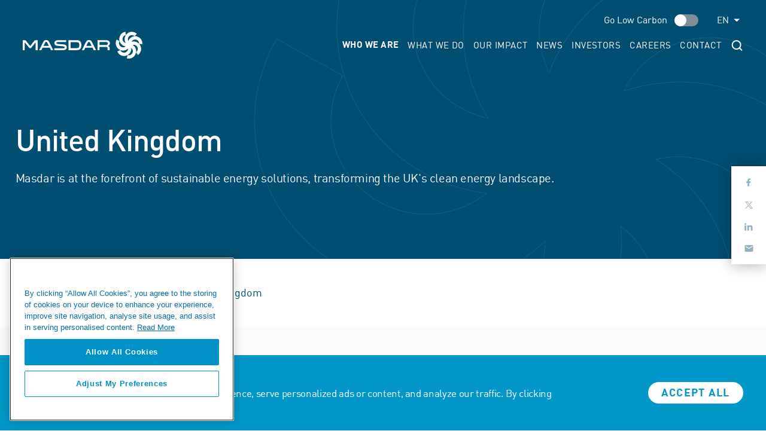

--- FILE ---
content_type: text/html; charset=utf-8
request_url: https://masdar.ae/Global-Office-Locations/United-Kingdom
body_size: 13282
content:

<!DOCTYPE html>
<html lang="en" dir="ltr">

<head>
    <meta charset="UTF-8">
    <meta http-equiv="X-UA-Compatible" content="IE=edge">
    <meta name="viewport" content="width=device-width, initial-scale=1.0">
        <title>Masdar | United Kingdom</title>
    <meta property="og:title" content="Masdar | United Kingdom" />
    <meta name="keywords" content="" />
    <meta name="description" content="" />
    <meta name="og:description" content="" />
    <meta property="og:url" content="" />
    <meta property="og:type" content="website" />
    <script type="application/ld+json">
    {
  "@context": "https://schema.org",
  "@type": "WebPage",
  "name": "Masdar | United Kingdom",
  "url": "https://masdar.ae/en/global-office-locations/united-kingdom",
  "description": "",
  "publisher": {
    "@type": "Organization",
    "name": "Masdar",
    "url": "https://masdar.ae/-/media/corporate-revamp/logo/masdar-logo-blue.svg",
    "logo": {
      "@type": "ImageObject",
      "url": "https://masdar.ae/-/media/corporate-revamp/logo/masdar-logo-blue.svg"
    }
  }
}
    </script>

                <link rel="alternate" hreflang="en" href="https://masdar.ae/en/global-office-locations/united-kingdom" />
            <link rel="alternate" hreflang="ar" href="https://masdar.ae/ar/global-office-locations/united-kingdom" />
        <link rel="alternate" hreflang="x-default" href="https://masdar.ae/en/global-office-locations/united-kingdom" />


    

    <link rel="icon" type="image/x-icon" href="/-/media/corporate-revamp/icons/favicon/masdar-fav-64x64.ico">



    <link rel="preload" href="/Assets/Corporate-Revamp/css/bootstrap.min.css" as="style" />
    <link rel="preload" href="/Assets/Corporate-Revamp/css/swiper.css" as="style" />
        <link rel="preload" href="/Assets/Corporate-Revamp/css/style.css" as="style" />
            <style>
            @font-face {
                font-family: 'dinlight';
                src: url("/Assets/Corporate-Revamp/fonts/din_light_regular-webfont.woff2") format("woff2"), url("/Assets/Corporate-Revamp/fonts/din_light_regular-webfont.woff") format("woff");
                font-weight: normal;
                font-style: normal;
                font-display: swap;
            }

            @font-face {
                font-family: 'DIN';
                src: url("/Assets/Corporate-Revamp/fonts/DIN.eot");
                /* IE9 Compat Modes */
                src: url("/Assets/Corporate-Revamp/fonts/DIN.eot?#iefix") format("embedded-opentype"), url("/Assets/Corporate-Revamp/fonts/DIN.woff") format("woff"), url("/Assets/Corporate-Revamp/fonts/DIN.ttf") format("truetype"), url("/Assets/Corporate-Revamp/fonts/DIN.svg#0756f27ca9ade505a577fcdbfde2969b") format("svg");
                /* Legacy iOS */
                font-style: normal;
                font-weight: 400;
                font-display: swap;
            }

            @font-face {
                font-family: 'din_mediumregular';
                src: url("/Assets/Corporate-Revamp/fonts/din_medium-webfont.eot");
                src: url("/Assets/Corporate-Revamp/fonts/din_medium-webfont.eot?#iefix") format("embedded-opentype"), url("/Assets/Corporate-Revamp/fonts/din_medium-webfont.woff") format("woff"), url("/Assets/Corporate-Revamp/fonts/din_medium-webfont.ttf") format("truetype"), url("/Assets/Corporate-Revamp/fonts/din_medium-webfont.svg#din_mediumregular") format("svg");
                font-weight: normal;
                font-style: normal;
                font-display: swap;
            }

            @font-face {
                font-family: 'din_bold';
                src: url("/Assets/Corporate-Revamp/fonts/din_bold-webfont.eot");
                src: url("/Assets/Corporate-Revamp/fonts/din_bold-webfont.eot?#iefix") format("embedded-opentype"), url("/Assets/Corporate-Revamp/fonts/din_bold-webfont.woff") format("woff"), url("/Assets/Corporate-Revamp/fonts/din_bold-webfont.ttf") format("truetype"), url("/Assets/Corporate-Revamp/fonts/din_bold-webfont.svg#dinbold") format("svg");
                font-weight: normal;
                font-style: normal;
                font-display: swap;
            }
        </style>
            <!-- css files -->
        <link href="/Assets/Corporate-Revamp/css/bootstrap.min.css" rel="stylesheet" media="screen,handheld" />
        <!-- select2 4.0.2 css-->
        <link href="/Assets/Corporate-Revamp/css/select2.min.css" rel="stylesheet" media="screen,handheld" />
        <!--swiper 6.3.5 css-->
        <link rel="stylesheet" href="/Assets/Corporate-Revamp/css/swiper.css" type="text/css" media="screen,handheld" />
        <!--Datepicker-->
        <link rel="stylesheet" href="/Assets/Corporate-Revamp/css/jquery-ui.css" media="screen,handheld" />
            <link rel="stylesheet" href="/Assets/Corporate-Revamp/css/style.css" type="text/css" media="screen,handheld" />
    
    <!-- OneTrust Cookies Consent Notice start for masdar.ae -->
    <script type="text/javascript" src="https://cdn.cookielaw.org/consent/db8198cf-601d-478c-9534-3423ba3d6831/OtAutoBlock.js"></script>
    <script src="https://cdn.cookielaw.org/scripttemplates/otSDKStub.js" data-document-language="true" type="text/javascript" charset="UTF-8" data-domain-script="db8198cf-601d-478c-9534-3423ba3d6831"></script>
    <script type="text/javascript">
        function OptanonWrapper() { }
    </script>
    <!-- OneTrust Cookies Consent Notice end for masdar.ae -->
        <meta name="google-site-verification" content="3M7LdUApWuuVif62X3M2f1olloEpIvnwy1ZIt8APMeE" />
        <script type="text/javascript">
            (function (i, s, o, g, r, a, m) {
                i['GoogleAnalyticsObject'] = r; i[r] = i[r] || function () { (i[r].q = i[r].q || []).push(arguments) }
                    , i[r].l = 1 * new Date(); a = s.createElement(o),
                        m = s.getElementsByTagName(o)[0]; a.async = 1; a.src = g; m.parentNode.insertBefore(a, m)
            })(window, document, 'script', '//www.google-analytics.com/analytics.js', 'ga');

            /**/
            ga('create', 'UA-32981100-1', 'auto');
            /**/
            ga('create', 'UA-139891805-1', 'auto', 'new');
            ga('send', 'pageview');
            ga('new.send', 'pageview');
        </script>

</head>

<body>
    <script src="/Assets/Corporate-Revamp/js/jquery-3.6.4.js"></script>
    

<div class="container-custom">
    <!-- header starts -->
    

<header>
    <div class="container-inner">
        <div class="mobile-header d-flex align-items-center justify-content-end">
            <!-- low carbon mode starts -->
            

<div id="xp1" class="rs_addtools rs_splitbutton rs_preserve rs_skip rs_exp d-none"></div>
<a href="//app-eu.readspeaker.com/cgi-bin/rsent?customerid=13987&amp;lang=en_us&amp;voice=Ashley&amp;readid=main-wrap" class="d-none" id="readOut"
   onclick="readpage(this.href, 'xp1'); return false;" data-target="xp1">Listen text or icon</a>

<div class="energy-efficient">
    <span class="label-text">Go Low Carbon</span>
    <label class="switch">
        <input type="checkbox">
        <span class="slider round"></span>
    </label>
</div>

            <!-- low carbon mode ends -->
            <div class="mobile-logo">
                

<a class="navbar-brand" href="/en/">
<img src="/-/media/corporate-revamp/logo/masdar-logo-white.svg?iar=0&amp;hash=0121760320B8BDCD218684677631E055" class="white-logo" alt="site-logo" />
<img src="/-/media/corporate-revamp/logo/masdar-logo-blue.svg?iar=0&amp;hash=4C8696203A54A9C3E6058DD0D933C4CE" class="blue-logo" alt="site-logo" />
</a>

            </div>
            <div class="mobile-header-box">
                <div class="mobile-header-box-top d-flex align-items-center">
                    <div class="mobile-header-right">
                        
    <div class="nav-item lang-block">
                <span class="selected-language d-flex align-items-center">
                    <div class="image">
                        <p>en</p>
                    </div>
                    <i class="icon-svg icon-filled-white-dropdown"></i>
                </span>
        <ul class="lang-select-dropdown">

                    <li class="mb-2">
                            <a href="https://masdar.ae/ar/global-office-locations/united-kingdom" title="language" class="link-style1 link-white switch-lang text-decoration-none">
                                <p>ar</p>
                            </a>
                    </li>
        </ul>
    </div>




                    </div>
                </div>
                <div class="mobile-header-box-bottom">
                    <button class="navbar-toggler" type="button" data-bs-toggle="collapse"
                            data-bs-target="#navbarSupportedContent"
                            aria-controls="navbarSupportedContent" aria-expanded="false"
                            aria-label="Toggle navigation">
                        <span class="navbar-toggler-icon"></span>
                    </button>
                </div>
            </div>
            
            
            <div class="header-right">
                
    <div class="nav-item lang-block">
                <span class="selected-language d-flex align-items-center">
                    <div class="image">
                        <p>en</p>
                    </div>
                    <i class="icon-svg icon-filled-white-dropdown"></i>
                </span>
        <ul class="lang-select-dropdown">

                    <li class="mb-2">
                            <a href="https://masdar.ae/ar/global-office-locations/united-kingdom" title="language" class="link-style1 link-white switch-lang text-decoration-none">
                                <p>ar</p>
                            </a>
                    </li>
        </ul>
    </div>




            </div>
        </div>
        <nav class="navbar navbar-expand-lg">
            <div class="container-fluid p-0">
                <div class="header-left">
                    <div class="d-flex align-items-center">
                        

<a class="navbar-brand" href="/en/">
<img src="/-/media/corporate-revamp/logo/masdar-logo-white.svg?iar=0&amp;hash=0121760320B8BDCD218684677631E055" class="white-logo" alt="site-logo" />
<img src="/-/media/corporate-revamp/logo/masdar-logo-blue.svg?iar=0&amp;hash=4C8696203A54A9C3E6058DD0D933C4CE" class="blue-logo" alt="site-logo" />
</a>

                    </div>
                    


<div class="collapse navbar-collapse" id="navbarSupportedContent">
    <ul class="navbar-nav mb-2 mb-lg-0 align-items-center">
                <li class="nav-item has-sub-menu">
                        <div class="nav-link active-link">
                            Who We Are
                        </div>

                    <div class="dropdown-menu">
                        <div class="d-flex">
                            <div class="main-menu-left">
                                <div class="container-inner d-flex">
                                        <div class="dropdown-menu-left">
                                            <h2>
                                                <a title="our-company" href="/en/our-company">
                                                Our Company
                                                </a>
                                            </h2>
                                                <ul>
                                                            <li>
                                                                <a href="/en/our-company/about-masdar">
                                                                About us
                                                                </a>
                                                            </li>
                                                            <li>
                                                                <a href="/en/our-company/vision-mission-and-values">
                                                                Vision, Mission and Values
                                                                </a>
                                                            </li>
                                                            <li>
                                                                <a href="/en/our-company/our-shareholders">
                                                                Shareholders
                                                                </a>
                                                            </li>
                                                            <li>
                                                                <a href="/en/our-company/awards-and-recognition">
                                                                Awards
                                                                </a>
                                                            </li>
                                                            <li>
                                                                <a href="/en/global-office-locations">
                                                                Global Office Locations
                                                                </a>
                                                            </li>
                                                </ul>
                                        </div>
                                        <div class="dropdown-menu-left">
                                            <h2>
                                                <a href="/en/our-management">
                                                Our management
                                                </a>
                                            </h2>
                                                <ul>
                                                            <li>
                                                                <a href="/en/our-management/board-of-directors-renewables">
                                                                Board of Directors - Renewables
                                                                </a>
                                                            </li>
                                                            <li>
                                                                <a href="/en/our-management/board-of-directors-green-hydrogen">
                                                                Board of Directors - Green Hydrogen
                                                                </a>
                                                            </li>
                                                            <li>
                                                                <a href="/en/our-management/executive-team">
                                                                Executive Team
                                                                </a>
                                                            </li>
                                                </ul>
                                        </div>
                                </div>
                            </div>
                            <div class="main-menu-right">
                                <div class="image">
                                            <img src="/-/media/corporate-revamp/images/low-carbon-mode/lowcarbonmode.svg" alt="Banner Image"
                                                 class="img-fluid banner-desktop lazyload low-carbon-mode-on"
                                                 carbon-src="/-/media/corporate-revamp/images/low-carbon-mode/lowcarbonmode.svg"
                                                 original-src="/-/media/corporate-revamp/images/navigation/who-we-are-banner.jpg">


                                </div>
                                <div class="content">
                                    <h2>About</h2>
                                                            <p>A clean energy pioneer positioning the UAE at the forefront of the worldwide energy transition.</p>
                                                            <div class="link-block text-white"><a href="/en/our-company/about-masdar" title="about"> learn more
                                                                    <i class="icon-svg icon-right-arrow-white"></i></a>
                                                            </div>
                                </div>
                            </div>
                        </div>
                    </div>
                    <div class="dropdown-menu-overlay"></div>
                </li>
                <li class="nav-item has-sub-menu">
                        <div class="nav-link">
                            What We Do
                        </div>

                    <div class="dropdown-menu">
                        <div class="d-flex">
                            <div class="main-menu-left">
                                <div class="container-inner d-flex">
                                        <div class="dropdown-menu-left">
                                            <h2>
                                                <a href="/en/renewables">
                                                Renewables
                                                </a>
                                            </h2>
                                                <ul>
                                                            <li>
                                                                <a href="/en/renewables/our-projects">
                                                                Our Projects
                                                                </a>
                                                            </li>
                                                            <li>
                                                                <a href="/en/renewables/technologies">
                                                                Technologies
                                                                </a>
                                                            </li>
                                                            <li>
                                                                <a href="/en/renewables/utility-scale-projects">
                                                                Utility-scale Projects
                                                                </a>
                                                            </li>
                                                            <li>
                                                                <a href="/en/renewables/special-projects">
                                                                Special Projects
                                                                </a>
                                                            </li>
                                                            <li>
                                                                <a href="/en/renewables/commercial-and-industrial">
                                                                Commercial and Industrial Projects
                                                                </a>
                                                            </li>
                                                </ul>
                                        </div>
                                        <div class="dropdown-menu-left">
                                            <h2>
                                                <a href="/en/renewables/green-hydrogen">
                                                Green Hydrogen
                                                </a>
                                            </h2>
                                        </div>
                                        <div class="dropdown-menu-left">
                                            <h2>
                                                <a href="/en/strategic-global-initiatives">
                                                Strategic Global initiatives
                                                </a>
                                            </h2>
                                                <ul>
                                                            <li>
                                                                <a href="/en/strategic-global-initiatives/adsw">
                                                                Abu Dhabi Sustainability Week
                                                                </a>
                                                            </li>
                                                            <li>
                                                                <a href="/en/strategic-global-initiatives/zsp">
                                                                Zayed Sustainability Prize
                                                                </a>
                                                            </li>
                                                            <li>
                                                                <a href="/en/strategic-global-initiatives/y4s">
                                                                Youth 4 Sustainability
                                                                </a>
                                                            </li>
                                                            <li>
                                                                <a href="/en/strategic-global-initiatives/wiser">
                                                                WiSER
                                                                </a>
                                                            </li>
                                                            <li>
                                                                <a href="/en/strategic-global-initiatives/special-initiative">
                                                                Special Initiatives
                                                                </a>
                                                            </li>
                                                </ul>
                                        </div>
                                </div>
                            </div>
                            <div class="main-menu-right">
                                <div class="image">
                                            <img src="/-/media/corporate-revamp/images/low-carbon-mode/lowcarbonmode.svg" alt="Banner Image"
                                                 class="img-fluid banner-desktop lazyload low-carbon-mode-on"
                                                 carbon-src="/-/media/corporate-revamp/images/low-carbon-mode/lowcarbonmode.svg"
                                                 original-src="/-/media/corporate-revamp/images/navigation/projects-menu.jpg">


                                </div>
                                <div class="content">
                                    <h2>Projects </h2>
                                                            <p>Identifying value-enhancing initiatives for clean energy projects.</p>
                                                            <div class="link-block text-white"><a href="/en/renewables/our-projects" title="about"> learn more
                                                                    <i class="icon-svg icon-right-arrow-white"></i></a>
                                                            </div>
                                </div>
                            </div>
                        </div>
                    </div>
                    <div class="dropdown-menu-overlay"></div>
                </li>
                <li class="nav-item has-sub-menu">
                        <div class="nav-link">
                            Our Impact
                        </div>

                    <div class="dropdown-menu">
                        <div class="d-flex">
                            <div class="main-menu-left">
                                <div class="container-inner d-flex">
                                        <div class="dropdown-menu-left">
                                            <h2>
                                                <a href="/en/global-footprint">
                                                Global Footprint
                                                </a>
                                            </h2>
                                        </div>
                                        <div class="dropdown-menu-left">
                                            <h2>
                                                <a href="/en/thought-leader-reports">
                                                Thought Leader Reports
                                                </a>
                                            </h2>
                                                <ul>
                                                </ul>
                                        </div>
                                        <div class="dropdown-menu-left">
                                            <h2>
                                                <a href="/en/news/power-to-change">
                                                Power to Change Documentary
                                                </a>
                                            </h2>
                                        </div>
                                </div>
                            </div>
                            <div class="main-menu-right">
                                <div class="image">
                                            <img src="/-/media/corporate-revamp/images/low-carbon-mode/lowcarbonmode.svg" alt="Banner Image"
                                                 class="img-fluid banner-desktop lazyload low-carbon-mode-on"
                                                 carbon-src="/-/media/corporate-revamp/images/low-carbon-mode/lowcarbonmode.svg"
                                                 original-src="/-/media/corporate-revamp/images/navigation/about-menu.jpg">


                                </div>
                                <div class="content">
                                    <h2>Masdar Global Impact</h2>
                                                            <p>Advancing sustainability is at the core of Masdar.</p>
                                                            <div class="link-block text-white"><a href="/en/global-footprint" title="about"> learn more
                                                                    <i class="icon-svg icon-right-arrow-white"></i></a>
                                                            </div>


                                </div>
                            </div>
                        </div>
                    </div>
                    <div class="dropdown-menu-overlay"></div>
                </li>
                <li class="nav-item has-sub-menu">
                        <div class="nav-link">
                            News
                        </div>

                    <div class="dropdown-menu">
                        <div class="d-flex">
                            <div class="main-menu-left">
                                <div class="container-inner d-flex">
                                        <div class="dropdown-menu-left">
                                            <h2>
                                                <a href="/en/news">
                                                News
                                                </a>
                                            </h2>
                                                <ul>
                                                            <li>
                                                                <a href="/en/news/newsroom">
                                                                Newsroom
                                                                </a>
                                                            </li>
                                                            <li>
                                                                <a href="/News/Newsroom?typeID={5B8406B3-A4DC-4745-A70B-184874FACD26}">
                                                                Opinion Articles
                                                                </a>
                                                            </li>
                                                            <li>
                                                                <a href="/en/news/newsletter">
                                                                Newsletter
                                                                </a>
                                                            </li>
                                                </ul>
                                        </div>
                                        <div class="dropdown-menu-left">
                                            <h2>
                                                <a href="/en/news/media-inquiries">
                                                Media Inquiries
                                                </a>
                                            </h2>
                                        </div>
                                        <div class="dropdown-menu-left">
                                            <h2>
                                                <a href="/en/news/future-energy-talks">
                                                Future Energy Talks Vodcast
                                                </a>
                                            </h2>
                                        </div>
                                </div>
                            </div>
                            <div class="main-menu-right">
                                <div class="image">
                                            <img src="/-/media/corporate-revamp/images/low-carbon-mode/lowcarbonmode.svg" alt="Banner Image"
                                                 class="img-fluid banner-desktop lazyload low-carbon-mode-on"
                                                 carbon-src="/-/media/corporate-revamp/images/low-carbon-mode/lowcarbonmode.svg"
                                                 original-src="/-/media/corporate-revamp/images/navigation/media-menu.jpg">


                                </div>
                                <div class="content">
                                    <h2>Media Inquiries
</h2>
                                                            <p>Deploying renewable energy projects and realising low-carbon urban development
</p>
                                                            <div class="link-block text-white"><a href="/en/news/media-inquiries" title="about"> learn more
                                                                    <i class="icon-svg icon-right-arrow-white"></i></a>
                                                            </div>
                                </div>
                            </div>
                        </div>
                    </div>
                    <div class="dropdown-menu-overlay"></div>
                </li>
                    <li class="nav-item">
                        <a class="nav-link" href="/en/investors">
                        Investors
                        </a>
                    </li>
                    <li class="nav-item">
                        <a class="nav-link" href="/en/careers">
                        Careers
                        </a>
                    </li>
                    <li class="nav-item">
                        <a class="nav-link" href="/en/contact-us">
                        Contact
                        </a>
                    </li>
        <li class="nav-item search-block">
            <a class="nav-link" title="search" aria-current="page" href="#">
                <i class="icon-svg icon-search-white"></i>
            </a>
            <div class="search-form" id="search-form">
                <form action="/search" method="get">
                    <input class="search-field" name="search" autocomplete=off type="search" minlength=3 maxlength=30
                           placeholder="Search" aria-label="Search">
                    <button class="btn btn-search" type="submit">
                        <img src="/Assets/Corporate-Revamp/images/background/search-blue.svg" alt="Search">
                    </button>
                </form>
            </div>
        </li>
        
<li class="nav-item  mobile-links">
    
    <div class="search-block">
        <form class="d-flex" action="/search" method="get">
            <input name="search" class="form-control search-box" id="search-box" type="search"
                   aria-label="Search" placeholder="Search">
            <button class="btn" type="submit">
                <span class="search-icon">
                    <img src="/Assets/Corporate-Revamp/images/search-white.svg" alt="Search" width="100%"
                         height="100%">
                </span>
            </button>
        </form>
    </div>
    <!-- low carbon mode starts -->
    

<div id="xp1" class="rs_addtools rs_splitbutton rs_preserve rs_skip rs_exp d-none"></div>
<a href="//app-eu.readspeaker.com/cgi-bin/rsent?customerid=13987&amp;lang=en_us&amp;voice=Ashley&amp;readid=main-wrap" class="d-none" id="readOut"
   onclick="readpage(this.href, 'xp1'); return false;" data-target="xp1">Listen text or icon</a>

<div class="energy-efficient">
    <span class="label-text">Go Low Carbon</span>
    <label class="switch">
        <input type="checkbox">
        <span class="slider round"></span>
    </label>
</div>

    <!-- low carbon mode ends -->
</li>

    </ul>
</div>
                </div>
            </div>
        </nav>
    </div>
</header>
    <!-- header ends -->
    <div id="main-wrap">
        



<section class="banner-v2 position-relative w-100">
    <div class="banner-image" style="height: 503.387px; width: 1903px;">
            <img src="/-/media/corporate-revamp/images/low-carbon-mode/lowcarbonmode.svg" alt="inner-banner-image" class="low-carbon-mode-on" carbon-src="/-/media/corporate-revamp/images/low-carbon-mode/lowcarbonmode.svg" original-src="/-/media/corporate-revamp/banner/inner-page-banner/desktop/masdar-default-bg-650.png">
    </div>
    <div class="banner-content">
        
<div class="banner-content">
<div class="container-custom-md">
                        <h1>
United Kingdom
                        </h1>
<p>Masdar is at the forefront of sustainable energy solutions, transforming the UK's clean energy landscape.</p>      
                    </div>   </div>
    </div>
</section>


    <section>
        <div class="container-custom-md">
            <!--breadcrumb starts-->
            <nav style="--bs-breadcrumb-divider:'>';" aria-label="breadcrumb" class="breadcrumb-box">
                <ol class="breadcrumb mb-0">
                                <li class="breadcrumb-item"><a title="Home" href="/en/">Home</a></li>
                                <li class="breadcrumb-item"><a title="Global Office Locations" href="/en/global-office-locations">Global Office Locations</a></li>
                            <li class="breadcrumb-item active">United Kingdom</li>
                </ol>
            </nav>
            <!--breadcrumb ends-->
        </div>
    </section>


<section class="overview-section global-locations-details">
                <div class="container-custom-md">
                    <div class="overview-block d-flex justify-content-between">
                        <div class="overview-left">

                            <div class="content">
                                <span>About us</span>
                                <h4 class="overview-right text-blue">
Masdar has been a key player in the UK’s green transition. It has led pioneering wind projects and made significant investments in battery energy storage systems. 
                                </h4>
                            </div>
                        </div>

                        <div class="overview-right">
                            <h2>Get in Touch</h2>
                            <div class="project-detailing">
                                <ul>
                                    <li class="d-flex align-items-center project-details-block">
<span class="me-2"><img src="/Assets/Corporate-Revamp/images/background/global-phone.svg" /></span>
                                        <a href="tel:+97126533333" id="global-number2">+971 2 653 3333</a>
                                        <i class="icon-svg icon-global-copy icon-copy-phone" id="global-copy-number2"></i>
                                        <span class="toast-msg"> Copied </span></li>
 <li class="d-flex align-items-center project-details-block">
                                            <i class="icon-svg icon-global-email"></i>
                                            <a href="mailto:info@masdar.ae" class="email-text" id="global-email1">info@masdar.ae</a>
                                            <i class="icon-svg icon-global-copy icon-copy-email" id="global-copy-email1"></i>
                                            <span class="toast-msg"> Copied </span>
                                        </li>       
                                    <li class="d-flex align-items-center project-details-block">
                                        <i class="icon-svg icon-global-location"></i>
                                        <span>4 Kingdom Street, <br />London W2 6BD,<br /> United Kingdom
</span>
                                    </li>
                                </ul>

                            </div>
                        </div>
                    </div>
                </div>
            </section>
<section class="text-columns masdar-in-numbers bg-image-low-carbon global-location-details-numbers" style="background: url('/-/media/corporate-revamp/images/inner-pages/global-office-locations/global-locations-details-bg.svg') no-repeat top 40px center">
                <div class="container-custom-md">
               <!--     <div class="title-block text-center">
                        <h2>Key Features</h2>
                    </div>
                    <div class="row text-three-blocks-container">
                        <div class="text-item col-lg-3 col-md-3 col-sm-6">
                            <div class="image">
                                <img src="images/year-of-inception.svg" alt="" />
                            </div>
                            <h2>10</h2>
                            <p>Year of inception</p>
                        </div>
                        <div class="text-item col-lg-3 col-md-3 col-sm-6">
                            <div class="image">
                                <img src="images/company-employees-number.svg" alt="" />
                            </div>
                            <h2>97 </h2>
                            <p>Company employees in numbers</p>
                        </div>
                        <div class="text-item col-lg-3 col-md-3 col-sm-6">
                            <div class="image">
                                <img src="images/total-portfolio.svg" alt="" />
                            </div>
                            <h2>55</h2>
                            <p>Total portfolio in country</p>
                        </div>
                        <div class="text-item col-lg-3 col-md-3 col-sm-6">
                            <div class="image">
                                <img src="images/global-projects.svg" alt="" />
                            </div>
                            <h2>40</h2>
                            <p>Projects</p>
                        </div>
                    </div> -->
                    <div class="title-block text-center sub-title-block mt-0">
                        <h2>Pioneering Energy Worldwide</h2>
                        <p>Masdar is actively involved in projects and initiatives aimed at promoting clean energy and sustainable development in the UK. We work in collaboration with local partners to drive positive change. Masdar’s presence in the UK reflects its dedication to supporting decarbonization around the world.


</p>
                    </div>
                </div>
            </section>

    <section class="blocks-listing our-projects global-offices-locations-projects">
        <div class="container-custom-md">
            <div class="title-block d-flex align-items-end justify-content-between">
                <h2 class="mb-0">Projects</h2>
                <div class="link-block text-blue">
                    <a href="/Renewables/Our-Projects">
                        View all global projects<i class="icon-svg icon-right-arrow-blue"></i>
                    </a>
                </div>
            </div>
            <div class="row blocks-listing-row">
                    <div class="col-lg-4 col-md-6 col-sm-6 mb-0">
                        <div class="block-listing-item mb-0">
                            <div class="image">
                                    <a href="/en/renewables/our-projects/london-array">
                                        <img src="/-/media/corporate-revamp/images/low-carbon-mode/lowcarbonmode.svg" alt="" class="low-carbon-mode-on"
                                             carbon-src="/-/media/corporate-revamp/images/low-carbon-mode/lowcarbonmode.svg"
                                             original-src="/-/media/corporate-revamp/banner/inner-page-banner/desktop/projects/london-array/th.jpg">
                                    </a>
                                <div class="image-content">
                                    <p>
                                         London Array is one of the world’s largest offshore wind farm currently in operation, a joint venture between Caisse de dépôt et placement du Québec, Schroders Greencoat, Masdar, RWE Renewables.
                                    </p>
                                    <div class="arrow-image">
                                        <a href="/en/renewables/our-projects/london-array">
                                            <img src="/Assets/Corporate-revamp/images/opeds-button.svg" alt="">
                                        </a>
                                    </div>
                                </div>
                            </div>
                            <h2>
                                <a href="/en/renewables/our-projects/london-array">
                                    London Array
                                </a>
                            </h2>
                            <div class="project-detailing">
                                <span>Installed Capacity:</span>
                                        <h2>630MW</h2>
                                <div class="project-category d-flex align-items-center">
                                    <div class="d-flex">
                                        <div class="icon">
                                            <img src="/-/media/corporate-revamp/icons/technologies/wind.svg?iar=0&amp;hash=FEB74F556351442144F170FAD1451C96" class="icon-dark-blue" alt="Technology Icon" />
                                        </div>
                                            <p>
                                                Wind |
                                                England
                                            </p>
                                                                                                                    </div>
                                    <div class="flag">
                                        <img src="/-/media/corporate-revamp/icons/flags/flag_of_united_kingdom.svg?iar=0&amp;hash=F06724D47D78DEE52EAE9E2F3A5444E3" alt="" />
                                    </div>
                                </div>
                            </div>
                        </div>
                    </div>
                    <div class="col-lg-4 col-md-6 col-sm-6 mb-0">
                        <div class="block-listing-item mb-0">
                            <div class="image">
                                    <a href="/en/renewables/our-projects/dudgeon-offshore-wind-farm">
                                        <img src="/-/media/corporate-revamp/images/low-carbon-mode/lowcarbonmode.svg" alt="" class="low-carbon-mode-on"
                                             carbon-src="/-/media/corporate-revamp/images/low-carbon-mode/lowcarbonmode.svg"
                                             original-src="/-/media/corporate-revamp/banner/inner-page-banner/desktop/projects/dudgeon/th.jpg">
                                    </a>
                                <div class="image-content">
                                    <p>
                                        Located 32 kilometres off the coast of North Norfolk, in East Anglia, Dudgeon is one of Masdar’s current investments in the UK’s renewable energy sector.	
                                    </p>
                                    <div class="arrow-image">
                                        <a href="/en/renewables/our-projects/dudgeon-offshore-wind-farm">
                                            <img src="/Assets/Corporate-revamp/images/opeds-button.svg" alt="">
                                        </a>
                                    </div>
                                </div>
                            </div>
                            <h2>
                                <a href="/en/renewables/our-projects/dudgeon-offshore-wind-farm">
                                    Dudgeon Offshore Wind Farm
                                </a>
                            </h2>
                            <div class="project-detailing">
                                <span>Installed capacity:</span>
<h2>402MW</h2>
                                <div class="project-category d-flex align-items-center">
                                    <div class="d-flex">
                                        <div class="icon">
                                            <img src="/-/media/corporate-revamp/icons/technologies/offshore-wind.svg?iar=0&amp;hash=9B495F4C3E15FFE13F5003A48DA8D585" class="icon-dark-blue" alt="" />
                                        </div>
                                            <p>
                                                Offshore Wind |
                                                England
                                            </p>
                                                                                                                    </div>
                                    <div class="flag">
                                        <img src="/-/media/corporate-revamp/icons/flags/flag_of_united_kingdom.svg?iar=0&amp;hash=F06724D47D78DEE52EAE9E2F3A5444E3" alt="" />
                                    </div>
                                </div>
                            </div>
                        </div>
                    </div>
                    <div class="col-lg-4 col-md-6 col-sm-6 mb-0">
                        <div class="block-listing-item mb-0">
                            <div class="image">
                                    <a href="/en/renewables/our-projects/dudgeon-extension">
                                        <img src="/-/media/corporate-revamp/images/low-carbon-mode/lowcarbonmode.svg" alt="" class="low-carbon-mode-on"
                                             carbon-src="/-/media/corporate-revamp/images/low-carbon-mode/lowcarbonmode.svg"
                                             original-src="/-/media/corporate-revamp/banner/inner-page-banner/desktop/projects/dudgeon-extension/th.jpg">
                                    </a>
                                <div class="image-content">
                                    <p>
                                        Located 27 kilometres off the coast of North Norfolk in East Anglia within water depths of between 18 and 25 metres, the Dudgeon Extension Offshore Wind Farm is one of Masdar's latest investments in the United Kingdom’s renewable energy sector.
                                    </p>
                                    <div class="arrow-image">
                                        <a href="/en/renewables/our-projects/dudgeon-extension">
                                            <img src="/Assets/Corporate-revamp/images/opeds-button.svg" alt="">
                                        </a>
                                    </div>
                                </div>
                            </div>
                            <h2>
                                <a href="/en/renewables/our-projects/dudgeon-extension">
                                    Dudgeon Extension
                                </a>
                            </h2>
                            <div class="project-detailing">
                                <span>Capacity:</span>
<h2>402MW</h2>
                                <div class="project-category d-flex align-items-center">
                                    <div class="d-flex">
                                        <div class="icon">
                                            <img src="/-/media/corporate-revamp/icons/technologies/wind.svg?iar=0&amp;hash=FEB74F556351442144F170FAD1451C96" class="icon-dark-blue" alt="Technology Icon" />
                                        </div>
                                            <p>
                                                Wind |
                                                England
                                            </p>
                                                                                                                    </div>
                                    <div class="flag">
                                        <img src="/-/media/corporate-revamp/icons/flags/flag_of_united_kingdom.svg?iar=0&amp;hash=F06724D47D78DEE52EAE9E2F3A5444E3" alt="" />
                                    </div>
                                </div>
                            </div>
                        </div>
                    </div>
            </div>
        </div>
    </section>


<!-- banner v3 starts -->
    <section class="hero-card__three-columns spotlight global-offices-latest-news">
        <div class="container-custom-md">
            <div class="hero-card__three-columns-container">
                <div class="title-block d-flex align-items-end justify-content-between">
                    <h2 class="mb-0"> Latest News</h2>
                    <div class="link-block text-blue">
                        <a href="/News/Newsroom">
                            View all Masdar news <i class="icon-svg icon-right-arrow-blue"></i>
                        </a>
                    </div>
                </div>
                <div class="three-column-blocks">
                    <div class="row">
                            <div class="col-lg-4 col-md-4 col-sm-6">
                                <a href="/en/news/newsroom/innovative-approach-enables-sheringham-shoal-and-dudgeon">
                                    <div class="three-column">
                                        <div class="image">
                                                <img src="/-/media/corporate-revamp/images/low-carbon-mode/lowcarbonmode.svg" alt="Country-Specific-News"
                                                     class="low-carbon-mode-on lazy" carbon-src="/-/media/corporate-revamp/images/low-carbon-mode/lowcarbonmode.svg"
                                                     original-src="/-/media/corporate-revamp/images/newsroom/news/2024/innovative-approach-enables-sheringham-shoal-and-dudgeon/innovative-approach-enables-sheringham-shoal-and-dudgeon-extension-projects-to-progress-as-a-joint-d.jpg">
                                        </div>
                                        <div class="three-column-content">
                                            <h2 class="h5">
                                                Innovative approach enables Sheringham Shoal and Dudgeon Extension Projects to progress as a joint development
                                            </h2>
                                            <p class="category">
                                                Wind
                                            </p>
                                        </div>
                                    </div>
                                </a>
                            </div>
                            <div class="col-lg-4 col-md-4 col-sm-6">
                                <a href="/en/news/newsroom/green-bond">
                                    <div class="three-column">
                                        <div class="image">
                                                <img src="/-/media/corporate-revamp/images/low-carbon-mode/lowcarbonmode.svg" alt="Country-Specific-News"
                                                     class="low-carbon-mode-on lazy" carbon-src="/-/media/corporate-revamp/images/low-carbon-mode/lowcarbonmode.svg"
                                                     original-src="/-/media/corporate-revamp/images/newsroom/news/2024/green-bond/green-bond.jpg">
                                        </div>
                                        <div class="three-column-content">
                                            <h2 class="h5">
                                                Masdar Raises USD1 Billion Through Second Green Bond to Fund New Global Renewables Projects
                                            </h2>
                                            <p class="category">
                                                Renewables
                                            </p>
                                        </div>
                                    </div>
                                </a>
                            </div>
                            <div class="col-lg-4 col-md-4 col-sm-6">
                                <a href="/en/news/newsroom/rwe-and-masdar-3-gigawatt-dogger-bank-south-offshore-wind-farms-reach-key-development-milestone">
                                    <div class="three-column">
                                        <div class="image">
                                                <img src="/-/media/corporate-revamp/images/low-carbon-mode/lowcarbonmode.svg" alt="Country-Specific-News"
                                                     class="low-carbon-mode-on lazy" carbon-src="/-/media/corporate-revamp/images/low-carbon-mode/lowcarbonmode.svg"
                                                     original-src="/-/media/corporate-revamp/images/newsroom/news/2024/rwe-and-masdar-3-gigawatt-dogger-bank-south-offshore/rwe-and-masdars-3-gigawatt-dogger-bank-south-offshore-wind-farms-reach-key-development-milestone.jpg">
                                        </div>
                                        <div class="three-column-content">
                                            <h2 class="h5">
                                                RWE and Masdar’s 3-gigawatt Dogger Bank South Offshore Wind Farms Reach Key Development Milestone
                                            </h2>
                                            <p class="category">
                                                Wind
                                            </p>
                                        </div>
                                    </div>
                                </a>
                            </div>
                    </div>
                </div>
            </div>
        </div>
    </section>



<!-- Footer section starts -->
<section class="newsletter rs_skip_always">
    <div class="container-inner">
        <div class="d-flex justify-content-between align-items-center">
            

<div class="newsletter-logo">
    <a href="/en/">
    <img src="/-/media/corporate-revamp/logo/masdar-logo-white.svg?h=47&amp;iar=0&amp;w=213&amp;hash=79B8FC56A1AE7A036886E5939BA99BA4" alt="site-logo" width="213" height="47" />
    </a>
</div>

            <div class="newsletter-form">
                
                <form class="d-flex" id="NewsLetterSubscriptionFooterForm">
                    <div class="d-flex newsletter-form-input" id="InputFooterSectionNewsLetter">
                        <input id="NewsLetterSubscriptionFooterEmail" name="Email" class="form-control me-2" type="email" value="" maxlength="100" placeholder="Enter email" data-val="true">
                        <span class="field-validation-valid" id="email-footer-error"></span>
                    </div>
                    <button type="button" id="NewsLetterSubscriptionFooterSubmit" class="btn btn-white" onclick="handleFooterNewsLetterFormSubmission(event)">Subscribe to newsletter</button>
                    <p class="text-white mb-0" id="ThankyouNewsLetter" style="display:none">
                        Thank you For Subscribing!
                    </p>
                </form>
            </div>
        </div>
    </div>
</section>
<input type="hidden" id="NewsLettersitekey" value="6LeHflUmAAAAAFI-_rB4YWt_q3nii1xrKAAtEBPr">
<script src="https://www.google.com/recaptcha/api.js?render=6LeHflUmAAAAAFI-_rB4YWt_q3nii1xrKAAtEBPr" async defer></script>
<script>
    function handleFooterNewsLetterFormSubmission(event) {
        event.preventDefault();
        if (validateNewsLetterFooterForm()) {
            $("#NewsLetterSubscriptionFooterSubmit").prop('disabled', true);

            grecaptcha.ready(function () {
                grecaptcha.execute($('#NewsLettersitekey').val(), { action: 'SubmitNewsLetterSubscription' }).then(function (token) {
                    var formData = {
                        Email: $('#NewsLetterSubscriptionFooterEmail').val().trim(),
                        GoogleRecaptchaToken: token
                    };

                    submitFooterForm(formData);
                });
            });
        }
    }

async function submitFooterForm(formData) {
    try {
        const response = await $.ajax({
            url: "/api/masdarforms/SubmitNewsLetterSubscription",
            type: "POST",
            cache: true,
            async: true,
            data: { newsLetterSubscriptionModel: formData },
        });
        handleFooterSuccess(response);
    } catch (xhr) {
        handleFooterError(xhr);
    } finally {
        $("#NewsLetterSubscriptionFooterSubmit").prop('disabled', false);
    }
}

    function handleFooterSuccess(response) {
        if (response.Result) {
        $("#NewsLetterSubscriptionFooterEmail").prop('disabled', false);
        $("#InputFooterSectionNewsLetter").attr("style", "display:none !important");
        $("#NewsLetterSubscriptionFooterSubmit").hide();
        $("#ThankyouNewsLetter").show();
    } else {
        $("#NewsLetterSubscriptionFooterEmail").prop('disabled', false);
        $("#email-footer-error").text(response.Message);
    }
}

function handleFooterError(xhr) {
    $("#NewsLetterSubscriptionFooterEmail").prop('disabled', false);
    $("#email-footer-error").text("Error while submitting form. Please try again later.");
    console.error(xhr.responseText);
}

function validateNewsLetterFooterForm() {
    var email = $('#NewsLetterSubscriptionFooterEmail').val().trim();
    if (!email) {
        $('#email-footer-error').text("Please enter your email address.");
        return false;
    } else if (!isValidEmail(email)) {
        $('#email-footer-error').text("Please enter a valid email address.");
        return false;
    } else {
        $('#email-footer-error').text('');
        return true;
    }
}

function isValidEmail(email) {
    var emailPattern = /^[^\s@]+@[^\s@]+\.[^\s@]+$/;
    return emailPattern.test(email);
}

</script>
    </div>
    <!--footer starts-->
    
<footer>
    
<div class="footer-top">
    <div class="container-inner">
        <div class="d-flex align-items-center justify-content-between">
                    <ul class="d-flex align-items-center">
                                <li>
                                    <div class="link-block text-blue">
                                        <a href="/en/renewables">
                                        Renewables
                                        <i class="icon-svg icon-right-arrow-blue"></i>
                                        </a>
                                    </div>
                                </li>
                                <li>
                                    <div class="link-block text-blue">
                                        <a href="/en/renewables/green-hydrogen">
                                        Green Hydrogen
                                        <i class="icon-svg icon-right-arrow-blue"></i>
                                        </a>
                                    </div>
                                </li>
                                <li>
                                    <div class="link-block text-blue">
                                        <a href="/en/strategic-global-initiatives">
                                        Strategic Initiatives
                                        <i class="icon-svg icon-right-arrow-blue"></i>
                                        </a>
                                    </div>
                                </li>
                    </ul>
                    <ul class="d-flex align-items-center">
                                <li>
                                    <div class="link-block text-blue">
                                        <a href="/en/our-company/about-masdar">
                                        About
                                        <i class="icon-svg icon-right-arrow-blue"></i>
                                        </a>
                                    </div>
                                </li>
                                <li>
                                    <div class="link-block text-blue">
                                        <a href="/en/careers">
                                        Careers
                                        <i class="icon-svg icon-right-arrow-blue"></i>
                                        </a>
                                    </div>
                                </li>
                                <li>
                                    <div class="link-block text-blue">
                                        <a href="/en/news">
                                        Media
                                        <i class="icon-svg icon-right-arrow-blue"></i>
                                        </a>
                                    </div>
                                </li>
                                <li>
                                    <div class="link-block text-blue">
                                        <a href="/en/investors">
                                        Investors
                                        <i class="icon-svg icon-right-arrow-blue"></i>
                                        </a>
                                    </div>
                                </li>
                    </ul>
        </div>
    </div>
</div>

    
<div class="footer-bottom">
    <div class="container-inner">
        <div class="footer-bottom-top d-flex align-items-center justify-content-between">
            <ul class="d-flex align-items-center flex-wrap">
                        <li>
                            <a title="Code of Ethics" href="/en/legal-terms/code-of-ethics-and-business-conduct">
                            Code of Ethics and Business Conduct
                            </a>
                        </li>
                        <li>
                            <a href="/en/legal-terms/privacy-policy">
                            Privacy &amp; Cookie Notice
                            </a>
                        </li>
                        <li>
                            <a title="Terms and Conditions" href="/en/legal-terms/terms-and-conditions">
                            Terms and Conditions
                            </a>
                        </li>
                        <li>
                            <a href="/en/legal-terms/internal-apps-privacy-policy">
                            Internal Apps Privacy Policy
                            </a>
                        </li>
                        <li>
                            <a title="Modern Day Slavery Statement" href="/en/legal-terms/modern-day-slavery-statement">
                            Modern Day Slavery Statement
                            </a>
                        </li>
                        <li>
                            <a title="Fraud Warning" href="/en/legal-terms/fraud-warning">
                            Fraud Warning
                            </a>
                        </li>
                        <li>
                            <a title="sitemap" href="/en/sitemap">
                            Sitemap
                            </a>
                        </li>
            </ul>
            
<div class="btn-block">
    <a class="btn btn-blue" href="/en/contact-us">
    Reach Out To Us
    </a>
</div>

        </div>
        

<div class="footer-bottom-bottom d-flex align-items-center justify-content-between">
    <p class="mb-0">&#169; 2025 Masdar. All Rights Reserved.</p>
    <div class="social-icons">
        <ul class="d-flex align-items-center">
                    <li>
                        <a target="_blank" title="facebook" rel="noopener noreferrer" href="https://www.facebook.com/masdar.ae/">
                        <i class="icon-svg icon-facebook"></i>
                        </a>
                    </li>
                    <li>
                        <a target="_blank" title="twitter" rel="noopener noreferrer" href="https://twitter.com/masdar">
                        <i class="icon-svg icon-twitter"></i>
                        </a>
                    </li>
                    <li>
                        <a target="_blank" title="instagram" rel="noopener noreferrer" href="http://instagram.com/masdar">
                        <i class="icon-svg icon-instagram"></i>
                        </a>
                    </li>
                    <li>
                        <a target="_blank" title="linkedin" rel="noopener noreferrer" href="https://www.linkedin.com/company/masdar-abu-dhabi-future-energy-company">
                        <i class="icon-svg icon-linkedin"></i>
                        </a>
                    </li>
                    <li>
                        <a target="_blank" title="youtube" rel="noopener noreferrer" href="https://www.youtube.com/masdarvideos">
                        <i class="icon-svg icon-youtube"></i>
                        </a>
                    </li>
        </ul>
    </div>
</div>

    </div>
</div>

</footer>
    <!--footer ends-->
    <!--sticy social media icons starts-->
    <div class="social-media-sticky">
    <!-- AddToAny BEGIN -->
    <div class="a2a_kit a2a_kit_size_32 a2a_default_style">
        <a class="a2a_button_facebook icon-svg icon-facebook"></a>
        <a class="a2a_button_twitter icon-svg icon-twitter"></a>
        <a class="a2a_button_linkedin icon-svg icon-linkedin"></a>
        <a class="a2a_button_email icon-svg icon-mail"></a>
    </div>
    <!-- AddToAny END -->
</div>
    <!--sticy social media icons ends-->
</div>
<!-- Cookie consent popup starts -->


<div class="cookie-popup inactive">
            <div class="container-inner">
                <div class="cookie-container d-flex justify-content-between align-items-center">
                    <div class="cookie-left">
                        <h2>We value your privacy</h2>
                        <p>We use cookies to enhance your browsing experience, serve personalized ads or content, and analyze our traffic. By clicking "Accept All", you consent to our use of cookies. </p>
                    </div>
                    <div class="cookie-right">
                        <div class="d-flex align-items-center">
                            <div class="btn-block"><a class="btn btn-white" id="accept-cookies">Accept all</a>
                            </div>
                        </div>
                    </div>
                </div>
            </div>
        </div>
<!-- Cookie consent popup ends -->
</body>

<script type="text/javascript">
    window.rsConf = { params: '//cdn-eu.readspeaker.com/script/13987/webReader/webReader.js?pids=wr', general: { usePost: true } };
</script>
<script src="/Assets/Corporate-Revamp/js/bootstrap.bundle.min.js"></script>
<!-- select2 4.0.2 js-->
<script src="/Assets/Corporate-Revamp/js/select2.min.js"></script>
<!-- swiper 6.3.5 js -->
<script src="/Assets/Corporate-Revamp/js/swiper.js"></script>
<script src="/Assets/Corporate-Revamp/js/jquery.cookie.js"></script>
<script src="https://static.addtoany.com/menu/page.js" defer></script>
    <script src="/Assets/Corporate-Revamp/js/script.js"></script>
<script src="/Assets/Corporate-Revamp/js/shareinline.js"></script>
<script src="/Assets/Corporate-Revamp/js/coderelated.js"></script>
</html>

--- FILE ---
content_type: text/html; charset=utf-8
request_url: https://www.google.com/recaptcha/api2/anchor?ar=1&k=6LeHflUmAAAAAFI-_rB4YWt_q3nii1xrKAAtEBPr&co=aHR0cHM6Ly9tYXNkYXIuYWU6NDQz&hl=en&v=TkacYOdEJbdB_JjX802TMer9&size=invisible&anchor-ms=20000&execute-ms=15000&cb=arvkj7bstgej
body_size: 45494
content:
<!DOCTYPE HTML><html dir="ltr" lang="en"><head><meta http-equiv="Content-Type" content="text/html; charset=UTF-8">
<meta http-equiv="X-UA-Compatible" content="IE=edge">
<title>reCAPTCHA</title>
<style type="text/css">
/* cyrillic-ext */
@font-face {
  font-family: 'Roboto';
  font-style: normal;
  font-weight: 400;
  src: url(//fonts.gstatic.com/s/roboto/v18/KFOmCnqEu92Fr1Mu72xKKTU1Kvnz.woff2) format('woff2');
  unicode-range: U+0460-052F, U+1C80-1C8A, U+20B4, U+2DE0-2DFF, U+A640-A69F, U+FE2E-FE2F;
}
/* cyrillic */
@font-face {
  font-family: 'Roboto';
  font-style: normal;
  font-weight: 400;
  src: url(//fonts.gstatic.com/s/roboto/v18/KFOmCnqEu92Fr1Mu5mxKKTU1Kvnz.woff2) format('woff2');
  unicode-range: U+0301, U+0400-045F, U+0490-0491, U+04B0-04B1, U+2116;
}
/* greek-ext */
@font-face {
  font-family: 'Roboto';
  font-style: normal;
  font-weight: 400;
  src: url(//fonts.gstatic.com/s/roboto/v18/KFOmCnqEu92Fr1Mu7mxKKTU1Kvnz.woff2) format('woff2');
  unicode-range: U+1F00-1FFF;
}
/* greek */
@font-face {
  font-family: 'Roboto';
  font-style: normal;
  font-weight: 400;
  src: url(//fonts.gstatic.com/s/roboto/v18/KFOmCnqEu92Fr1Mu4WxKKTU1Kvnz.woff2) format('woff2');
  unicode-range: U+0370-0377, U+037A-037F, U+0384-038A, U+038C, U+038E-03A1, U+03A3-03FF;
}
/* vietnamese */
@font-face {
  font-family: 'Roboto';
  font-style: normal;
  font-weight: 400;
  src: url(//fonts.gstatic.com/s/roboto/v18/KFOmCnqEu92Fr1Mu7WxKKTU1Kvnz.woff2) format('woff2');
  unicode-range: U+0102-0103, U+0110-0111, U+0128-0129, U+0168-0169, U+01A0-01A1, U+01AF-01B0, U+0300-0301, U+0303-0304, U+0308-0309, U+0323, U+0329, U+1EA0-1EF9, U+20AB;
}
/* latin-ext */
@font-face {
  font-family: 'Roboto';
  font-style: normal;
  font-weight: 400;
  src: url(//fonts.gstatic.com/s/roboto/v18/KFOmCnqEu92Fr1Mu7GxKKTU1Kvnz.woff2) format('woff2');
  unicode-range: U+0100-02BA, U+02BD-02C5, U+02C7-02CC, U+02CE-02D7, U+02DD-02FF, U+0304, U+0308, U+0329, U+1D00-1DBF, U+1E00-1E9F, U+1EF2-1EFF, U+2020, U+20A0-20AB, U+20AD-20C0, U+2113, U+2C60-2C7F, U+A720-A7FF;
}
/* latin */
@font-face {
  font-family: 'Roboto';
  font-style: normal;
  font-weight: 400;
  src: url(//fonts.gstatic.com/s/roboto/v18/KFOmCnqEu92Fr1Mu4mxKKTU1Kg.woff2) format('woff2');
  unicode-range: U+0000-00FF, U+0131, U+0152-0153, U+02BB-02BC, U+02C6, U+02DA, U+02DC, U+0304, U+0308, U+0329, U+2000-206F, U+20AC, U+2122, U+2191, U+2193, U+2212, U+2215, U+FEFF, U+FFFD;
}
/* cyrillic-ext */
@font-face {
  font-family: 'Roboto';
  font-style: normal;
  font-weight: 500;
  src: url(//fonts.gstatic.com/s/roboto/v18/KFOlCnqEu92Fr1MmEU9fCRc4AMP6lbBP.woff2) format('woff2');
  unicode-range: U+0460-052F, U+1C80-1C8A, U+20B4, U+2DE0-2DFF, U+A640-A69F, U+FE2E-FE2F;
}
/* cyrillic */
@font-face {
  font-family: 'Roboto';
  font-style: normal;
  font-weight: 500;
  src: url(//fonts.gstatic.com/s/roboto/v18/KFOlCnqEu92Fr1MmEU9fABc4AMP6lbBP.woff2) format('woff2');
  unicode-range: U+0301, U+0400-045F, U+0490-0491, U+04B0-04B1, U+2116;
}
/* greek-ext */
@font-face {
  font-family: 'Roboto';
  font-style: normal;
  font-weight: 500;
  src: url(//fonts.gstatic.com/s/roboto/v18/KFOlCnqEu92Fr1MmEU9fCBc4AMP6lbBP.woff2) format('woff2');
  unicode-range: U+1F00-1FFF;
}
/* greek */
@font-face {
  font-family: 'Roboto';
  font-style: normal;
  font-weight: 500;
  src: url(//fonts.gstatic.com/s/roboto/v18/KFOlCnqEu92Fr1MmEU9fBxc4AMP6lbBP.woff2) format('woff2');
  unicode-range: U+0370-0377, U+037A-037F, U+0384-038A, U+038C, U+038E-03A1, U+03A3-03FF;
}
/* vietnamese */
@font-face {
  font-family: 'Roboto';
  font-style: normal;
  font-weight: 500;
  src: url(//fonts.gstatic.com/s/roboto/v18/KFOlCnqEu92Fr1MmEU9fCxc4AMP6lbBP.woff2) format('woff2');
  unicode-range: U+0102-0103, U+0110-0111, U+0128-0129, U+0168-0169, U+01A0-01A1, U+01AF-01B0, U+0300-0301, U+0303-0304, U+0308-0309, U+0323, U+0329, U+1EA0-1EF9, U+20AB;
}
/* latin-ext */
@font-face {
  font-family: 'Roboto';
  font-style: normal;
  font-weight: 500;
  src: url(//fonts.gstatic.com/s/roboto/v18/KFOlCnqEu92Fr1MmEU9fChc4AMP6lbBP.woff2) format('woff2');
  unicode-range: U+0100-02BA, U+02BD-02C5, U+02C7-02CC, U+02CE-02D7, U+02DD-02FF, U+0304, U+0308, U+0329, U+1D00-1DBF, U+1E00-1E9F, U+1EF2-1EFF, U+2020, U+20A0-20AB, U+20AD-20C0, U+2113, U+2C60-2C7F, U+A720-A7FF;
}
/* latin */
@font-face {
  font-family: 'Roboto';
  font-style: normal;
  font-weight: 500;
  src: url(//fonts.gstatic.com/s/roboto/v18/KFOlCnqEu92Fr1MmEU9fBBc4AMP6lQ.woff2) format('woff2');
  unicode-range: U+0000-00FF, U+0131, U+0152-0153, U+02BB-02BC, U+02C6, U+02DA, U+02DC, U+0304, U+0308, U+0329, U+2000-206F, U+20AC, U+2122, U+2191, U+2193, U+2212, U+2215, U+FEFF, U+FFFD;
}
/* cyrillic-ext */
@font-face {
  font-family: 'Roboto';
  font-style: normal;
  font-weight: 900;
  src: url(//fonts.gstatic.com/s/roboto/v18/KFOlCnqEu92Fr1MmYUtfCRc4AMP6lbBP.woff2) format('woff2');
  unicode-range: U+0460-052F, U+1C80-1C8A, U+20B4, U+2DE0-2DFF, U+A640-A69F, U+FE2E-FE2F;
}
/* cyrillic */
@font-face {
  font-family: 'Roboto';
  font-style: normal;
  font-weight: 900;
  src: url(//fonts.gstatic.com/s/roboto/v18/KFOlCnqEu92Fr1MmYUtfABc4AMP6lbBP.woff2) format('woff2');
  unicode-range: U+0301, U+0400-045F, U+0490-0491, U+04B0-04B1, U+2116;
}
/* greek-ext */
@font-face {
  font-family: 'Roboto';
  font-style: normal;
  font-weight: 900;
  src: url(//fonts.gstatic.com/s/roboto/v18/KFOlCnqEu92Fr1MmYUtfCBc4AMP6lbBP.woff2) format('woff2');
  unicode-range: U+1F00-1FFF;
}
/* greek */
@font-face {
  font-family: 'Roboto';
  font-style: normal;
  font-weight: 900;
  src: url(//fonts.gstatic.com/s/roboto/v18/KFOlCnqEu92Fr1MmYUtfBxc4AMP6lbBP.woff2) format('woff2');
  unicode-range: U+0370-0377, U+037A-037F, U+0384-038A, U+038C, U+038E-03A1, U+03A3-03FF;
}
/* vietnamese */
@font-face {
  font-family: 'Roboto';
  font-style: normal;
  font-weight: 900;
  src: url(//fonts.gstatic.com/s/roboto/v18/KFOlCnqEu92Fr1MmYUtfCxc4AMP6lbBP.woff2) format('woff2');
  unicode-range: U+0102-0103, U+0110-0111, U+0128-0129, U+0168-0169, U+01A0-01A1, U+01AF-01B0, U+0300-0301, U+0303-0304, U+0308-0309, U+0323, U+0329, U+1EA0-1EF9, U+20AB;
}
/* latin-ext */
@font-face {
  font-family: 'Roboto';
  font-style: normal;
  font-weight: 900;
  src: url(//fonts.gstatic.com/s/roboto/v18/KFOlCnqEu92Fr1MmYUtfChc4AMP6lbBP.woff2) format('woff2');
  unicode-range: U+0100-02BA, U+02BD-02C5, U+02C7-02CC, U+02CE-02D7, U+02DD-02FF, U+0304, U+0308, U+0329, U+1D00-1DBF, U+1E00-1E9F, U+1EF2-1EFF, U+2020, U+20A0-20AB, U+20AD-20C0, U+2113, U+2C60-2C7F, U+A720-A7FF;
}
/* latin */
@font-face {
  font-family: 'Roboto';
  font-style: normal;
  font-weight: 900;
  src: url(//fonts.gstatic.com/s/roboto/v18/KFOlCnqEu92Fr1MmYUtfBBc4AMP6lQ.woff2) format('woff2');
  unicode-range: U+0000-00FF, U+0131, U+0152-0153, U+02BB-02BC, U+02C6, U+02DA, U+02DC, U+0304, U+0308, U+0329, U+2000-206F, U+20AC, U+2122, U+2191, U+2193, U+2212, U+2215, U+FEFF, U+FFFD;
}

</style>
<link rel="stylesheet" type="text/css" href="https://www.gstatic.com/recaptcha/releases/TkacYOdEJbdB_JjX802TMer9/styles__ltr.css">
<script nonce="5xdu8gCxgiIP9NI9nght8Q" type="text/javascript">window['__recaptcha_api'] = 'https://www.google.com/recaptcha/api2/';</script>
<script type="text/javascript" src="https://www.gstatic.com/recaptcha/releases/TkacYOdEJbdB_JjX802TMer9/recaptcha__en.js" nonce="5xdu8gCxgiIP9NI9nght8Q">
      
    </script></head>
<body><div id="rc-anchor-alert" class="rc-anchor-alert"></div>
<input type="hidden" id="recaptcha-token" value="[base64]">
<script type="text/javascript" nonce="5xdu8gCxgiIP9NI9nght8Q">
      recaptcha.anchor.Main.init("[\x22ainput\x22,[\x22bgdata\x22,\x22\x22,\[base64]/[base64]/[base64]/[base64]/[base64]/[base64]/[base64]/eShDLnN1YnN0cmluZygzKSxwLGYsRSxELEEsRixJKTpLayhDLHApfSxIPWZ1bmN0aW9uKEMscCxmLEUsRCxBKXtpZihDLk89PUMpZm9yKEE9RyhDLGYpLGY9PTMxNXx8Zj09MTU1fHxmPT0xMzQ/[base64]/[base64]/[base64]\\u003d\x22,\[base64]\\u003d\x22,\x22Q3AKTsO9w40aEmphwpd/w54AMlwewr7Cul/DmkgOR8KCUQnCusOKNE5yFX3Dt8OawpvCuRQEY8OOw6TCpx9AFVnDnzLDlX8bwqt3IsKvw5fCm8KbPzEWw4LCkxzCkBNKwqs/w5LCj3YObiQmwqLCkMKOAMKcAjbCjUrDnsKuwozDqG5NWcKgZX/DphrCucO5wrZ+SA7CmcKHYxcGHwTDoMO6wpxnw7/DiMO9w6TCvMObwr3CqhHCm1k9JmlVw77Ch8O/FT3DvMO6wpVtwqLDvsObwoDCr8Osw6jCs8ONwpHCu8KBL8O4c8K7wrDCgWd0w5XCojU+dMO5Fg0yOcOkw49twq5Uw4fDmsOZLUpBwqEyZsOxwphCw7TCpGnCnXLCiVMgwonCtlFpw4l1H1fCvXPDgcOjMcO0US4hdcKRe8O/CU3Dth/CgMKzZhrDgsO/wrjCrS8ZQMOuUsOXw7AjWsOuw6/CpDUhw57ClsOjLiPDvRjCg8KTw4XDowDDlkUTbcKKOBPDp2DCusOsw4sabcK6bQU2YMKlw7PClwvDqcKCCMOXw4PDrcKPwokdQj/[base64]/wrbCuMKCw4LDuMKewqU7wqrDrAoiwpgICRZ2R8K/w4XDoxjCmAjClAV/w6DCrsOrEUjCnjR7e2nCjFHCt3EQwplgw6bDk8KVw43DvHnDhMKOw4/[base64]/w6xRfMORw7nCj0PDhsOdw6fCkcKiw77CtsKow7XCuMOcw6HDmB1KQGtGfMKKwo4aQWbCnTDDmAbCg8KRIMK2w70sTcK/EsKNasKQcGlbO8OIAnJmLxTCqg/DpDJaF8O/w6TDlsOaw7YeM2LDkFIawpTDhB3CkV5Nwq7Du8K7SxHDq3bCg8ODAGzDllvCncODOsO6bcKLw7nCvcK2woQxw5rCh8OwQgjCnwbCr1/Cg0Nfw5PDsU8IaS4TBMKfT8Kpw7fDl8KoPsKdwrQ2JMOIwo/DqMKSwpbDksKbwqHCghTCrjHChm9PMG7DrzfDiyzDvMOQIcKCVmAEclLCtMOYF0PCtsOew4PDucOTOBYJwpTDsAjDiMKMw5c4w4ctV8KsfsKMWMKCCR/Dgm/Cl8OcAWp/w4JmwqNRwrXDgEUSYlZrQMODw5l1UhnCncKyccKQIsK8w5Nsw4bDtAPCqmLCkAPDm8KBA8KnL0xJIGNaccKXPcO/HMOwIjZbw6LCg0nDi8O9cMKuwpHCncODwrpSesKiwp7CixfDusKBwp/CmiNOwr5Dw5jCrsKPw4DCjyfDiTd9wrvCg8Krw7Q5wrbDnBkrwrjCsFxnOMK3aMKtwpc/w4Few6bChMOiACt3w5pqw5nCu0jDpVPDhGHDuls/[base64]/CpmLDtmfDmCXDrQPDpx/CosOYwpwzw4N6w6DCoEhowolbwrPCnG/ChcK2w7TDoMODS8OewoN5JjF+wpDCkcOww6Ibw7nCmsKqNzHDjgDDiUjCrsOGRcOow6BQw5xnwpVIw4Uow6Ubw5TDqMKES8OWwqvCmsKkdcK8YcK1EcKzL8OBw6LCol4tw7oRwrMuwqXDjFLDnG/CsCLDvUPDrivClTIrXUwjwovCiynDssKVOS4sJivDv8KGaQfDkxfDsTzCm8K5w6bDmsKQKGXDpDcKwrEjw7RtwpBgwq9NbsOXFUx4HXDChcKkw7Niw64SEcKNwoRrw6HDoFfClcKpX8Ktw4zCs8KUL8KIwrrCvMOiXsO1TsKmwo/[base64]/DvxtyV8O3wrt4w7QxIsOpworCp8K7UjDCoz0lXALCq8ODP8K5wpvDnCrCiXxJJcKhw60/wqpVMxoAw5PDhsONV8OeSMKow5h0wrbDlETDjMKuPjXDuAHCisOIw7t0Yj3DnVRgwoEPw6o5BUzDtsOIw5NgK23CmcKgUS7Dg0INw6HChxbCqnbDiD4KwovDiR3DgwtdAztIw7LDjnzCvcKTWlBKTsOxXnrDo8OHwrbCtTrCs8OxAm5fw7V7wppUXQvDvi/Dl8KWw5Mkw7PCqQ/DtS5CwpXDlylCOGYTw4ABwpbDrcKvw4cmw5gGQ8OQaWMyPQoaSn3CtcKxw5Y6wqAYwq3DtMOHNcKOccK3HEvCrnXCrMOPVwUzPTxMw7Z6GGLDssKuZMKtw6nDhXTCi8OUwpnDnMOQwqLCrgXDmsKyQGTCmsKwwp7DncOjw7/[base64]/w7pBwqjCmD8CwoNjw6/DgDBuwrrCrSA3wrvDqHVuC8OOw7Jcw5fDjBLCvm0fwrbCq8K9w77Cl8Kowr5BX1F6QV/[base64]/CpU1sw4ojI07Dj2ZTw4TDjcKKw7pZN1PClGLDocKtOMKsw77CnW5iJcK0wrzCscKjNW02worCj8OQSMOpwp/Dlj/[base64]/[base64]/CmiTDiMO4w5fCp8KtesKpYifDhzEDwqsiw7Z8wq/ClRzDhsOvezzDjVnDosKywp/DrB/CiG/CscOxwr9oHSLCmW86wplUw5FFwoZEccOUUjBEw6zDn8OTwrjCrX/ClTzCnTrCkyTCk0d0d8OVXmoXf8KqwpjDoxUCw7zCognDi8KIHsKVNVfDtcKtw73ClxPDiQd+w43ClQYqfElWw7x7N8O0XMKfw5PCnCTCrVXCscK3CcK3SB0LdUFVwrrDqMKzw5TCj3teSzLDnTUmLMOjKRRPQ0TDq2zDsH0/[base64]/CsSbCvDNEw6h7bcOSNsO3wo7Cn8KCw6TCqVvCosO4QMK/[base64]/GC3CrH7DsHjCv3rDrsOqdFPCocOMJcKAwrwXRcKYeiDCt8KGazkHXMO/ICp/wpdKSMK5InbDkMKow7fCvQVdBcKKZwpgwrhOw4LDl8KFJMKaA8Odw6YBw4nDrMKtw6vDpGY6AMO4wod9wrHDs1QTw4LDiSfCv8KFwoZnwqDDkRHCtRF+w514bMKyw7XCqW/[base64]/DnHcQPsKPwp3Do0Q6FxtOeS/DiGjDsi1SwppYEwbCpB7DhzF5PsO/wqLCr0nDt8KbSXNAw6NvJ2BCw77Do8Ogw79+w4MHw6JKwpHDswwzW1DCi2sib8KORMKMwrHDpg7DhzTCv3p/dsKzw6ddDDrCiMO4wpPChyTCucOtw47Ck2lUDirDth/Dg8Otwpdpw47Co193wrHCoGE9w4HDmWQSNcKGb8K+PMKEwrBxw67DssO3EWDDrznDnCnCix3Dvx/[base64]/w4suworCv8KQQwnCgMOHXMK2Q8KmYcKrBcKUHsO6wr7CnyZywpNHWcO4ZsKzwrxZw4tKJcOlHsKhZ8OqNcKAw68+OGrCrX7Dq8OIwo/DkcOAbsKJw7rDm8KNw5FfB8KRMcKxw6klw6dUw4xTw7VlwoHDj8Kqw5nCiEIhT8K9AsO8w6ZQw5HCjsKGw74jaiJZwr/[base64]/w6DCnsOQGDd8fDnDiSfCucOrw4zCt8KDwrVMD2pxworDsAnCqsKkf11Ywq3Cm8Krw70xLXgGw7/Di37CrcKVwp8BZcK2EsOfwrDCsm3DmMOOw5pHwrU/XMOow5YaEMK1w4vCgMOmwqjCim/[base64]/Cmy7ClMKfwplpPcKJYmIgw4jDncK4KMKlPWowccKzw5pFRMOjWMK1w7dXMBYSPsOgIsKww41fPMOaCsOLw5ZZwobDrgTCp8Kdw5rDkX/DssKzMkPCocKPP8KrAsKmw5/DggUsIcK2wobDucObFcO3woMRw7bCvy0Jwpk3bsKmworCvMO+bMOyWWjCtXIKMxJySWPCqwrCkcKvSUoGwrXDuiN1w63Dr8K0wq/[base64]/Dv2Zfw4/DgMOEDmlDwonCncOOUcKcw5BmfUpcw7IswrrDpkwEwovCnwBefSXDri7Chy3DgsKFHMO0wqA3bS7CgBzDqBnCvxzDqXkjwqRRwrtmw5HClijDuTHCucK+Qy/Cj3/DlcKsfMKaAhYJDHDDlCoAwq3CtcOnw6LCrsOrw6fDrRPDkjHDrkrDjCjDrMKJW8KAwo9ywrF+V2Z1wqzDlVBPw7oPG1hiwpJWC8KUTy/[base64]/Dj8KBfMK2w4VDasOJf8KdWxnDicOCCEkAwqXCnMKmacK4FmLDgArDsMK1YMKRJ8OhXcOBwqsOw4/Dr05Vw7AlT8Kgw5zDhsORVwYkw4XCi8ODcMKcXVg6w4lKbcKYwqRCK8KFCcOswrg8w5/CsUE3I8KQB8KMKG/DmsORH8O8w6LCsCg7MncVIFh1GRFrwrnDjS9eNcOsw63Dl8KVw5bDoMOoOMO6wonDv8Kxw4fCrDw9f8OlcVvClsO7wohTw5HDosOzZ8KkeBXDhTzCi2Rxwr3Dl8Kcw6IVMm89GcOIN1PCrsORwq3Dvz5DJMOXQgzDhXBjw4/Cg8KYKzTCuG9Xw67DjgHClgx5IwvCpgMsPyMONMKWw4nDpzfDiMKubDlbwqhKw4fCm1c7Q8KYfB/Cpxgfw7TDrU4eHMKVw7rCvT4UUwzCtMKHdTAJeQHCoVtQwqt/w5YoYHlpw7krCMOfdcKtE3AcAnV/w5HCuMKFQmzCogwbVW7CjSRjBcKAJ8KYwopEcVhOw6Q1w4LDhxbDtMKiwrJYSHjChsKsQnTCjy1iw55QPAFsTAYAwrPCgcO1w5fCmMKYw4rDqEfDnn52A8K+wrNHUcK3GkPCsWldwo3CqsOAw5rDkMKTw5DCinLDiAfDu8OOw4YZwojChMKoWWhEM8Kbw77DgS/DpGfDiEPCt8OpYk8dEnxbYBdpw6NLw6hNwqXCo8KTwotnw7rDuGbCk2XDmWwtI8KaEQNdK8K4DcK/wqfDpcKCb2MDw7jDq8K3wqRZwq3DicKmVmzDusOZMzTDmmshw7k6RcKvJ21Cw7h/wpAFwqjDtQfChRdTw7HDr8Kuw4llWcOGwrbDl8KWwqfDoW/CrDx1dhbCq8ODeQYuwr1IwpBcw7jCvQlHG8K2RnwvVl3Co8KrwrfDsWhFwrQXMWAIAzslw7V+EhQSw7RQwrI6Wh8Fwp/DgsKsw7jCrMKvwo1TGcOvwqXCv8KWPgLDslLChsOXRcOVesOIw6PDvcKmXwcHbFLCjmIbF8OsXcKNcVgLeUcyw6ldwovCicKYYxg9M8KnwrfDisOqDsO/wpXDoMKLBmLDpkRiwowsKklgw6xpw6HCpcKBNsK8XgV4c8KUwq4sPnxUZXrCi8Okw7kMw5DDoi3DrS40WFd/wr5GwoLDosOxwocow5TCtifCoMK9CsOPw6zDsMOcZRfCvTnDosO3w7YFYQwhw64LwoxUw7PCvlbDsQspB8OSWQpXw6/CowfCgsKtCcKICcKzPMKXw4zChcKyw7F4NxFUw4jDosOEw6rDlcKpw4QjZcKcfcKEw7R0wqnCgnrCmcKzw6fCmmbDgnhVFinDmMK8w5Elw4jDrlrCosO6Y8ONN8Kdw77Do8ONw755woHDozrDq8K+w5zCn0bCp8OKEMO/LsOAZDvCkMKgT8OvIEJLw7Adwr/Djg7CjsO+wrYUw6AkdFtPw4vCvsObw5rDlsOLwr/[base64]/ClC3CscOdw5rCjsKOKwJtw4APw45OC2NwA8OfKMOTwqXCusO6E2HCj8OGwr4Sw5w/w5hww4bDqsK3bsOKw6fDvG/DgkrCiMKxOMKDIjYTw4zCp8K/wo/CqCRaw6LCusKVw6sxC8ODMMOZB8KOeiF4EMOFw6/Di3t7ecONd2kuUg7ClnPDkcOyGl1Vw4/DmmRSwr5uFgfDnRw3wpzDrw7DqmYHQ1lAw5DCmFg+YsOwwqNOwrrDrCcjw4HDnwh8SMOiXsKpNcObJsO5TWvDgi5hw5fCtRzDrCZ2ScK7w40QwojDmcOyBMOaHV/CqsOiX8O+UMKGw6HDg8KHDz1eW8OMw4vCm17Cm28CwoM3QcKywprCicO9HAIjLcObw6LDgHE5dMKUw4nCgXXDjcOiw65fe0ZFwrjDsW7Cs8OPw5g1worDusKMwozDj0N/eGnCh8KyO8KEwp/[base64]/aMKzw6NRw6/DvRPDhjweVx/[base64]/DtmgAwr0UTcOjBBjDs8K2w7BNw7XDn0wuw77Dp0Q6wpHCsjdUwqJgw69OIzDClcOcMcK3w4YWwobCncKZw5fDnEPDuMKzWcKhw6/Du8KYRcObwp7CrGnDo8OHEFnCv1MAYcOmwrnCo8Kncz97w79lwp8sFiYjacOnwqDDj8Ofwp/CiVPCtMO7w5p4OTHCgMKSZcKHwrDCjScXwrjCjsO+wp0YMsOowph4L8KqExzCisK3Dj/Dh2jCtCLDgSzDlcOyw5QYwrTDslVuCjdZw7HDnm/CkTtTAG5OIcO3S8KLT3bDjMOBJzcscyDCjWDDlcOzw70GwpDDisKwwrIFw7kUw5LCkgLCrMKzTELChm7CtXEIw4TDjsKBwrg9WsKmw67ChFEmw7HCv8KJwp1Vw5rCqWZgH8OORz/[base64]/FA/DuBTDmxLDk8OQw6bCs8O7O8OwHS3Dh8KVSHBgAsK1w55WCDvDuiFgVcOlwqTDlcOIfcKLwpnCsHPCp8Oswrkkw5TCujLDtMKqw6h4w6xSwonDgcKXDMKIw4l8wrXCj2HDrxk6w67DtivCgQTDlsO0NcOtQcOTBEFnwqBXwqUowpTDkBBAcg4kwopwbsKZAH0iwo/CuX8kMhjCq8OIR8Kpwo5dw5jCl8OxecOzwpXDrMKyTC7DhcOISsOxw7jDrFRswos4w7LDiMK1ano/[base64]/CocKZJxJHw5DDs2/CoMKNwqNMHcOxw5PDqlorXcOHfF/[base64]/CuSDDisObw6vCgAMYPX7CgU8qwozCscKcYGx2EEjCrj8SdsK6wrbDlVvCtC3CpMORwpDCqBvCukLCkMOowq/Ds8KaEcOzwqlYcHFEcz7CiFLCmGBaw4HDgsOrX0YaNsOawofCklzCsCBAwpnDiU53VsKzG2/Crg3CiMKwAsKFPS/DrcK8b8OCLsO6woPDpn9qWlnDrT5qwqxPw5rCsMKsW8OgDsKDDsKNw7TDscOQw4lhw48mwqzDvX7DjEUPYGc8w49Pw5jClkxPUWEpZyF/wrMueWBgE8OZworCoDPCtxgXOcOmw552w7cowr/DqMOFwpIINkbDjcK0L3jCs0MRwqh0wrHDhcKIZcKzw45VwqzCqEhjL8Ohw4rDiEbDkzzDgsKew44JwpFGNxVowrvDsMKmw5/Cqhpuw6nDq8OIwotERxo2wqjDmEbCpnx4wrjDkh7DpyRUw43DgwPCrWYOw4fCkRDDnMOuN8KtWMK4wrHCthrCusOiPcOUSVVywrTDt2bCusKAwrXCnMKpM8ONwpPDj0RKU8K/[base64]/UzzDtMOIwrvDmcOzYsO3WXTCliTCi8KVdcK4wpjCuQo7dE4ow43DmMKeW2vDk8KQw5xGTsOPw6IeworCry3CqcOmeC5oNmwHGcKSXlQtw4/DiQXCtnPDhkrCkcKpw6PDqHJPWUsfw73DvF9Iw58hw6QwAMOcHlnCjsOGQcOCw6hMb8KlwrrCm8Ksf2LCnMOYwp0Mw7rDp8OLEwAQE8KvwoDDq8Kewqg0B1p6GB1vwq7CkMKNw77DuMOGYsO8N8OmwrvDhsOhXjNBwrJFw79vV0ljw7vCow/[base64]/[base64]/[base64]/Dh8KXw612w6PCgMK6FcKQwoLDt34DwqLDtMOcw4FCexlVwrfCvMKMUz9LekbDqsOWwp7DrR5SM8KRwpXCusOgwr7Cl8OZKBbDlTvDq8OZEcKvw61mb2McQyPDv1pfwrnDuk5eT8Kww4/[base64]/DkMOSwoABRzHCoGXCrS0jwoxQw6XCtcO4dlvDusOqMBfDncOaSsKtdCPClTR2w5FJw6zCuRIsR8OwAEQdwocIN8KxwoPDrh7Csl7CogjCvMOgwq/DkcKne8OTXUEiw6YRXURaEcOYJFTDvcKDV8KbwpcsKCfDnQwufkbDt8Kgw4MMb8KRZQFWw4MqwrRIwoxOw6fCjVTCt8KtKz0kbcOSWMOmY8KGT1FQwrzDs2sjw7RnbCTCksOPwrscR2Vtw5k6wq3CrMK1B8KkPyE4XyfCm8KXZcO/acOJTilYE2jCs8OmbcOjw5vCjSTDlFwCW3TDk2ELe0Jtw4TDsRXClgTDoVrDnMOBwprDlsOkRMOII8O+wo5Oall7UcKww7nCoMKycsOdLHd0MsOzw4xGw7XDt0dAwpnDkMK0wrsgwr59w5fCqTDDs0PDt2HDtMKUY8KzeT5mwo7Dm13DkhktVEHCpw/CqsO4woDDqsOdREc7wqnDr8KMQmHCv8O8w7FYw7FNZMKnK8KMGMKowpANbMO6w7VFw77Dg0V2AzJoUcOQw4tZEMOHRTl/A18rWsKWbsOmw7Msw5YOwrZ4VsORN8KIBMOMVGDCpitlwpZHw5DCgsKpSBJPLMKhwq8WClrDrCzCuxrDsBZsBwLClhcXe8K8CcKtY3PCtsKewpDChgPCrsKxw7FGbGliwo9lwqPChDNhwr/Dqgc0IjzCt8KzcSJ4w4MGwpswwpbDnC5hwr3CjcKsCxEzJSJgw6ocwpHDtyQjacOVDzg5w6LDoMOtUcOkZ1rClcOWLsKqwrXDkMOUODVWV280w6XDvCALwrXDscOswprCk8KNFS7DsS56THpGw6/Du8K4Ym1uwoLCocKyck0xRMKfGjpKwqAPwoANMcKUw7tnwrLCkkXCgsObF8KWCgM5LXsHQcO7w64zR8OLwoIiwqB2VmNrw4DDnzBQw4nCtE7Dm8ODBMKfwpJ3PcKoHcOzBMO4wqjDnypmwojCvMKvw7Yew7bDrMO4w6rCg1/ClMO2w4IAEj7DosOaXwN5KcKiw686w6UDBAhcwqAXwr9ucA/DgVxAG8OON8OlTcOawpoBw7RRwo3ChlYrfXHDggRMwrFtHT1lMMKZwrTCthYXaHXCm17DusO+LsOsw7PDpsKiESV0EHxPNTPCl23CkV3CmA89w4gHw5ApwpoAdSgqfMKCZiknw6IcDHPCjcKTKnnDs8OvScK1YcKDwpPCu8Kcw6Y6w4xtwrY1b8O1dcK1w7/[base64]/w4rDlSzDkWE/[base64]/A8O5HVnDszk9wpB5acOAecO3fhIEwrsoFsKBTHXDnsKSWhzDg8K5HsO3eG/CgUZRGzvChkTCg31YAsOFU0Bxw7PDvwrCq8OlwoAPwqdgw5LDt8Ocw5kBXkLDvcKQwrPDo3TCl8KlX8Kmwq7DjHXCk1/DscOrw5XDqz51HsKgIHzCiDPDi8Oaw6nClRU+bGrCimjDs8OhLcKrw6LDuyLDuHTCmx5Kw5HCrMKSR2zCgA4pYBLCmMO8V8K2O07DojrDjcKFUcKyXMOwwo7Dq0cGw6zDtMKRNwEmwprDllbDo01/wo5HwpTDlURcGgTCjBjCkhg0AHDDu17DkxHCmAvDggcqPx1LA2/DuyYYM0o2wqBIRsOheEgfTWHDv0BvwpN7QcOyW8O0XmhYQsOswrnDs0pAd8KnUsO6ScOmw7Y8w4V3w7fCgGQqwoVjwpHDkjHCusOQKkjCqB83w5rCmcOVw5x+w5xDw4VcSsK6wqVNw4nDo0HDnQ8JZU8qwq3CgcK3O8O/bsOSFcOwwrzCpi/CtWDCpcO0IWkxA03DtHwvE8K1PQ9+P8KsP8KXR0QvHw0AccK7w4Unw5huw4jDgsKrJ8OAwpgbw7TDmkVkw4ttUsK8w78CZHsrw6gNVcOuw4ldPMKswrzDsMOFw54KwqI8wp1MUXpGJcOXwq5lA8KrwrfDmsKpw7lyIcKnITUFwp4zRMKKwq3DrC0fwrTDrmALwrgWwq/CqsOwwpXChsKXw5LDhH5vwoDCnxwqGyHCnsKzw6g+FGEqDG/[base64]/NMO8eU8bwoTDtMKdw5PDu8OSwoQzwr/CicOjO8Kjw4vCqcOnW1Ukw5nCuXPClDPCqRTCvk7Cr1PCqGEdemAawoVxwp/Dr0Q6worCpsO6wrTCsMOlwp8/[base64]/b10XX8Kzwrw5Tk1Pw6p4worDpMKKQsO3w77DqT7DvsK9PMK+w79RX8OQwp0BwodSYMOLWMKESUvDtjXDj1fCqsOIYMKJwpAFfMKWw69Db8OxEsKORX/Dl8KbMSHCjynCs8K6TTPCngRrwq1awqnChMOcIjvDvcKBw555w7nCh3XDiDjCmMKBfCYVaMKUdsKYwqzDoMKpfMOkZzZqXAQTwqvDsGfCjcO/wpfClMO8V8KFDyHCvSJUwqbCkMOAwq/DhcKOGw3ClkERwr7CosKcw4FcJj7CuA4Jw7VkwpnDnCJDHMOkWTXDn8KZwoFhX1F3TcK9wrIFw7fCp8Ovwr0lwr3Cmilxw4BkMcOddsOZwrl3w4jDu8KswobDg2hnKyPCuE9VHsOzw7HDhU8nLcKmMcKVwrzCjUt2MgnDqsK/[base64]/CrlHDk8O+w7QqV8Ood2vDnMKJw7FpJMOYGsKMwphiw4AOEcKEwqp5w5gMIjrCshw9woBqZRnCrQlTFgTCg1LCsFQPwpMrwpLDk1tgA8O5HsKREhjCoMODw7vChkRVwp/[base64]/DvFnDsE4aUcKIaxh9W8ONfMK0wokgw5IswoXCr8Kew7/[base64]/Cl8O5KcOFwoxtw5/DvsO/bsKjwp/Cmj/CscObN1RqKy0uw6LDr0XCncK2wrF1w43CqsKuwr3CocKww7IrKnxvwrkgwodZLS4bR8KQDVfCuBZIC8O4wqgNw4pawobCuTbCo8K8PVfDkMKMwr45w4QpAMOvwo/[base64]/DosOpFTPCghzDpcKZPsOIXl8hwp7CvG4kw5Yjw6IHwpfDr3HDuMK4S8O8w5w4ZBQpB8O3QcKDBGLChW5pw5JHZCBswq/ClcKcOgPCu2DCp8ODMULCpMKucBFjQMKFw7XCqmdFwofDv8Ktw7jCmmktfcOMaT83UiVaw7drSgUAcMK0wpxqMXc9SlnCh8Kzw5LCv8KNw41BVxYNwp/ClCfCuBvDpsOzwqd9PMO/A2h/w7VDGsKrwqk+HsONw5Iiw67DglLCg8KGDMOcScKqPcKNZMK/fsO8wqo2Jg3DlivDoQYCwqtbwqcRGH45OcKUOcOgN8OAT8Ojc8OQw7jCtHnCgsKKwrY5Q8OgNcK1wp8VD8KRSMOUw6rDqjs4wqIaQxfDt8KPQcO9JMOlwqJ3w6fCsMK/FUlCZcK2csOCZcOKHVNjDsKRwrXCh0rDvMOKwo1RKcKmNXo8dsOWwr7CnMO0ZMOdw5oYEsO7w7UEcmHDh1PDssOZwrpzZMKCwrYuQD55w7k0K8ONRsOjwrU6PsKvGWkcwpnCpMKHwqZRw4PDjsKvQm/CpGDCkUNKPcKuw4kzwrfCvG1vW1Q6NGo5wowGKHB/IMOlZVgdEFrDkMKzKsORwoHDk8OcwpTDoQIkPcK5wp3DnE1PF8ORwplyLnfDiiRpZWFrwqfCi8OQwqPChRXCqhxDPsKTQVMZwqLDvlF5wqDDnDnCoDVAwr/CqCExWTnDt0IwwrnCjk7Cl8KnwooAbMKLw4pqPT7DuxLDgl1/B8Ksw5J0c8OYHAo0ATM8JgzClWBiFcOzH8OdwqgPbEtSwql4wq7CpGBWKsONccK2UmHDrzNsXMOHw7PCtMOePMOzw7Yjw6bCqQ04J0kaAMORG37CtsOkw5grF8Onw6EcJ3x5w7DDjsOwwr7Dm8OfEcOrw640UcKcw7nDqkvCusK6MsK2w7gBw5/DkBB0ZzrCscK7ERVmD8KWXzAXA03DgjnDm8KCw7/[base64]/ccKvJjTDmMOIbFfDkDB2XkLDk8K+w4AxYMO9wrwWw6ddwolYw6rDmMKlYcO/wqwcw7wKQMO4I8KZw4TDgcKpDTUKw5jCm3NhcUNafMKxa2FQwrrDvQfCrgt9fcOWY8KlMw3Cp1DDmcO7w43CgcO9w45wOVfDjxUlwrhkeUwNQ8KZPWJXCErCmixnREdXQGE8BkkdEjrDtBguasKjw7lMw5vCuMOxFsO7w7saw65/[base64]/CuMKSw5TDn11nw6h6ScKKN8KUZsODwpdROw9Ww7HDnsORG8KQw57DssKES2wNPMOVw7LCsMKww4/CscO7IQLCq8KKw4HCk27CpjHDhFtGSj/Dj8OmwrYrOMKgw7JSO8OSfMOgw60lQEzChwDCsWzDh3zDjsO6CxPDvAsvw6rDiyfCvMOPJG9Dw4nCpMOEw6Ihw6csCnNQUz5wMsK/w75Gw7s0w6rDvDNEw50cw7lFwooQwofCgsKuUMOJA0sbH8KDwpwMO8OUw7fChMKEw7l4d8OGw41Xc3l+U8K9YgPClsOuwotFwoEHw5rCuMOfXcKwclrCusOQwr4SacOAfwUGAMKbclAsOEYcKsK3Vw/Dg0/CglpuJVbDsFgsw6okwpYXw4fDrMKJwoHCl8O5RcK0DHHCqGDDswYIfcKbSMK9dC4Kw7fDhCJETcKVw5N6wqsnwo5NwrYVw7fDncOiWMKsUsOncG0dw7Vhw4c0wqTDqnojKVDDukJXI01Hw5p7MA5ywpN+RwXCrsKNCiQHFEIDwqLCmx5TUcKjw6UQw7/[base64]/AcKiw6bCu8O1w44lbB1tBcOZbsK9MREjwrseAcOAwrfDqA0SIAfDiMOiwoEmacKyJgDDsMKMHBtvw7Z2wpvDlULCpQpXU0TDkMO+EsKFwpUNaQt9RRsjYcKaw6RUOMO7MMKJWBlyw7DDk8KNwpEGH1fCoxDCpMO0Cz9kYMK3GQTCpCXCsmB+TD4ywq/CiMKswo3CgV/Dh8OqwoAKEMKnw4XCvlzCh8KNTcKNw4QUMsODwqnDoX7CoRLCssKUwpbChF/DhsKwRMOqw4PCl3IQNsKMwp1vQMOpchRWesKYw7QPwrxkw6/Du3QbwoTDtmdAT1NhIsOrJgkaMHDCpFpee0xcfgMRYzfDsS3DshPCoCzCrsKyFxzDl2fDi1Jew7fDsywgwrwzw6/DvnbCtFFLEGvCgGsowqjDlWTDt8O2U2XDr0RuwqtwFXfChcO0w5oNw5rDpiIYAgk9woc0XcO5HH/[base64]/Cng/DvcOJcMO3w4QDOBzCgCLCs8OLwrzCoMKjw5zCkEnDs8O/wovDtsKQworCscOsQsK6YmB4LiXCm8KAw53CrA1mYj5kCMO6BxICwpvDuWPCh8O+wp7DqsK6w6fDrDnDmF0zw7rCjUXDikU+w5rDiMKFeMKRw7nDlsOrw4kpwoRpwpXCu2I5w64Yw5MMcMOLwqPCtsOqEMK2w43ClSnCgcO7wpPCsMKwaW/CnMOCw5ocw71Gw6osw6Udw7vDtw3CmcKfwp7DvMKjw4TDhsOIw6FxwrnDpgjDulQGwrLDhSHCjMOILx1rRxHCun/CpHECK1xvw6XCtMKowo3DtcKjLsOtCGEawoViw75wwqnCrsOCw40OSsOXTAgzE8KlwrEqw7wgSD1aw4lDfsKEw5Yqwr7CmMKQwrcuwr/DrMOpfMOPKcKyXMKXw5PDkMO0wps8ZwkMdEI7HcKbw5/DvcK0wqHCjsOOw7h+wpoGMV8jcjvCkzhJw7gsHMO1wq7ChjfDosKJXx7DkcK2woLCmcOOA8Oxw6fDocOFw7DCvQrCpzw3wrnCvMO9wpcaw68bw5rCrMKEw5EaSsKKGcKrT8KEw7LCvyMlRENfw4jCozsdwo/Cj8Ocw6FyGMKmw4wIwpTDucKww4d6w70scgEAdcOWwrkcwr11bQrDoMKtPUQOw4sgVhXCncOmwo9SXcKsw67CiTAyw45Ow6HChBDDlU96wp/DnDcDEGVSJXBidcKTwqAAwqAKXsOowooIwppKXjPCm8K6w7AYw51mI8OQw4XDkhYewrzDnlPDhCIVHEwqw6wsacK5RsKSw4sAw70OCMKgw77CjmHCnz/Ci8Otw5zCscOJbR3DgQ7Cqz9uwoMrw4MHFg48w6rDh8KbIldUZsO7w6ZbamY6wrhMADvCn0hSfMOzwrY2wrdxJcOkMsKVfhg/w7zCnAUTJTg7UMOSw4QTb8K9w73ClHg9woDCosOww51Nw6V9wrvCmsK0w5/CtsOgE0rDlcOEwopiwp9Fwq1zwoV7YsKxScKzw5MKw7EqYjPCmkrCmsKaZcOzRwAAwrs2YcKeUQHChz0MWcK6CsKrSsORfsO2w4PDh8Kbw6fCiMK9eMOSccOMw7zCqVsPwrnDnS/Di8OvQ1DCiQUuHsOFd8OKwqHCti0wRsKvDsOVwoMRTcOwSUEMXTnCuScJwoDDpcKZw6tswpwEOlw+BBTCsHXDlcK3w483Xk19wrjDuhPDq25Hag9YeMOMwotGJ0txGMOsw4LDrsO+BMKfw5F7EEUoE8ORw5QyFMKdw5bDlsKWIMOEMSJYwonDjFHDgMOJMz/CmsOHSXZ1w6TDi2TDqWzDhUY6wpxAwpECw5RFwrTCkgTCpnPDgA5cw7Mfw6UKw4nDtsKVwqzDgcOlHVnDuMO2bB46w4NVwrV0wopXw4sKAnJfw5TDrcOPw77Dj8KEwpl+K2l5wo9RU3vCpsOiw7TCgMOfwpItw41LXHwUVSJ/awFOw74Kw4rCnMK+wpjCjjDDuMKOwr/Doyprw79Gw6lKwo7DnX/DnMOXw4HCmsO1wr/CjBMoEMKBdMK8woJcacOhw6bDsMOVNcOJcsKxwpzDn2ctw7lPw7HDtcKBMsOxN2fCg8OTwqdpw7TDhsOcw7HDo3Q0wqPDj8Oyw6I3wqbChHprwo00I8OAwrnDl8KHNkXDiMOYwo1hXcOAesO5wp/DimnDigMzwoHDiFtDw41hUcKowocCCMKeZ8KYMBI2wplKY8OvD8O0OcKHJcKBd8KDeD4Xwo5CwoPDncOGwrfCs8OdBcOCE8KtTsKEwp7DsQMuFcOkMsKEN8KNwo0dw63CsXjCnh5Hwp1pM27DukJMeFPCq8OAw5wiwo4WIsK1ccKlw6/CpcKUD27ClsKuUcOTc3IpBcOHcAJBF8Orw6A2w5rDgw3Dgh3DphpbPVkGSsKPworCs8OkYlPCpMKvP8ODNMOwwqPDniVzbyB7wprDhcOewrwcw6rDl1bChQjDgAMqwq7CrkHCgxrCmEE9w4oMemxewqjDnQTCosO1w5rCji/DjMOTCcOtAcKjw4YCeTwaw6Zhwq8zSgvDoSnCslPDth/CrjHCiMKZAcOqw7Mqwr3DvkHDgcK8wpx/wqHDr8ONElJSAMOLH8OYwp4Pwow2w5wkGVHDgxPDuMOCQkbCg8KkY3Nkw5BBTsK1w5cHw5JFenIywp3DgE3DuRvDucKGGsOHADzDqTBsRcKZw4PDlcOuwqTCoxVyYCbDg3LCtMOAw7/DljnCgxHClsKObCjDt2DDsV7DiCLDoE7Du8Kawp4uc8O7XVXCsyFrBS3CnMK7w44Ew6kQYsOywqxVwpLCu8KEw60vwq3ClsK/w6DCrjrCgxQowpDDpAbCmzoxU3d8dkglwp08QsOlw6Itw6JwwoXDigjDqi1FAik/[base64]/[base64]/CkDx8w4E+TMKEwrLDuhVowqBcPGTDswrCicKlEW1Bw74BaMKjwps4cMKbw5ION3bCvA7DgE9lwrrDtsK7wrQHwoJ4dDXDrsOcwoLDqC87wqLCqA3Dp8K/CF1Uw7xfDMOGwrJDLMO9NMO2YsKYw6rCv8OjwoBTOMKCw7J4AiHChn9QAFrCogEPVsOcB8K3A3ctw4xywqPDlcOyW8Oaw4PDlcO5eMOufsOzXMOmwrzDmHfDhxsASjM5wpXCkcKBBsKhw4/Cg8KQOVI9WFNQZsOBak/[base64]/DixVdwpfCk8OaWMK1w5Ile8OKAsK3A8OZfkdtBRAdLDPDjCYLwrJZw7zDnx9aL8KqwpPDkcKTAMKqw7xIBkMnFsO9w5XCtB7DvhbCpMK1YGtlwrUJw5xDK8KyeTjCk8KNw5XDhAPDpFw+w5DCil/DpirCh0ZEwrLDssOVwrgHw6wAVsKINX/[base64]/[base64]/ClcOiXTAtP8OcDMOJwplDDVHCtV5MFWMuw5tcw7tgA8K5ZsOQw7nDrSfCo0V0XyrCvD3DpMOnWcKzZgQsw4oieWHCn1M/wqYzw6bCt8OsO1HDr0DDhsKCFsOMbMOxw6QSWsOYL8KedE3DrBRbKcOVwqDCvStSw6XDscOIesKUbsKCW196w5l+w40uw5YJAhQBdk7Ch3fCt8O6M3BGwo3CrsKzwrXCljMJw5UzworCsxnDqy9Two/DpsOnVcO+GMKGwodPCcKQw44gwq3Cv8OyTB0ZeMOtdMK8w4/Dr2c2w49swqvCsG7Dml5rSMO1w6E8woI0N1jDvsK8ZkrDpmMIZ8KGIWHDr2TCk1nDkQxAGMOYKsOvw5/CoMK0w4/DgsKGRMKJw4nCq1jDjUXDtSxdwp4jw4lvwrp9IsKWw6XDkcOBHcKYwoHCh2rDrMO2a8OjwrrCu8Ouwo/CvsKnwrlMwrIbwoJbahzDgQTDgihWV8KlZMObesKLw5bChyF6w58KRRDCrEcaw6sTMyLDpMOcwo7Co8K4wqnDkwFlw4XCo8OFGsOBwoxFw6YPJsOgwoxxP8KJwrTDqVzCo8Klw7/[base64]/DpMKBLm7Dhj1Dw6/[base64]\x22],null,[\x22conf\x22,null,\x226LeHflUmAAAAAFI-_rB4YWt_q3nii1xrKAAtEBPr\x22,0,null,null,null,1,[21,125,63,73,95,87,41,43,42,83,102,105,109,121],[7668936,397],0,null,null,null,null,0,null,0,null,700,1,null,0,\[base64]/tzcYADoGZWF6dTZkEg4Iiv2INxgAOgVNZklJNBoZCAMSFR0U8JfjNw7/vqUGGcSdCRmc4owCGQ\\u003d\\u003d\x22,0,0,null,null,1,null,0,0],\x22https://masdar.ae:443\x22,null,[3,1,1],null,null,null,1,3600,[\x22https://www.google.com/intl/en/policies/privacy/\x22,\x22https://www.google.com/intl/en/policies/terms/\x22],\x22bguAG7DRYYPFJysewgz2ghoKm0xsDOuewLC7iNvgSDM\\u003d\x22,1,0,null,1,1763224051746,0,0,[17,125,123],null,[212,48],\x22RC-7NNLmnpd6ELXxA\x22,null,null,null,null,null,\x220dAFcWeA58qbEWL0uViu6CceIYWxXeFkNP3nmI9KiLrb5A4-eNX-0XJgiND5xiecQCBpGlnq56U1OEdxwvVYZnX1DgYOOmF161Uw\x22,1763306851914]");
    </script></body></html>

--- FILE ---
content_type: text/css
request_url: https://masdar.ae/Assets/Corporate-Revamp/css/style.css
body_size: 101556
content:
.container-custom {
    max-width: 1920px;
    margin: 0 auto
}

.container-inner {
    max-width: 1680px;
    margin: 0 auto
}

.container-custom-md {
    max-width: 1536px;
    margin: 0 auto
}

h1,
.h1 {
    font-family: 'din_mediumregular';
    font-style: normal;
    font-weight: 500;
    font-size: 68px;
    line-height: 75px;
    letter-spacing: -0.02em;
    color: #fff
}

h2,
.h2 {
    font-family: 'din_mediumregular';
    font-style: normal;
    font-weight: normal;
    font-size: 56px;
    line-height: 73px;
    letter-spacing: -0.02em;
    color: #004b6e
}

h3,
.h3 {
    font-family: 'din_mediumregular';
    font-style: normal;
    font-weight: normal;
    font-size: 40px;
    line-height: 44px;
    text-align: center;
    letter-spacing: -0.02em;
    color: #fff
}

h4,
.h4 {
    font-family: 'din_mediumregular';
    font-style: normal;
    font-weight: normal;
    font-size: 32px;
    line-height: 36px;
    letter-spacing: -0.02em
}

h5,
.h5 {
    font-family: 'din_mediumregular';
    font-style: normal;
    font-weight: normal;
    font-size: 20px;
    line-height: 24px;
    letter-spacing: -0.02em;
    color: #fff
}

p {
    font-family: 'DIN';
    font-style: normal;
    font-weight: 400;
    font-size: 24px;
    line-height: 31px;
    letter-spacing: -0.02em;
    color: #004b6e
}

.sub-heading-blue {
    font-size: 44px;
    line-height: 52px;
    color: #004b6e
}

.sub-heading-white {
    font-size: 44px;
    line-height: 52px;
    color: #fff
}

.text-muted {
    font-family: 'DIN';
    font-style: normal;
    font-weight: 400;
    font-size: 20px;
    line-height: 26px;
    letter-spacing: .1em;
    text-transform: uppercase;
    color: #6c757d !important;
    margin-bottom: 16px
}

.text-span-blue {
    color: rgba(0, 75, 110, 0.7) !important
}

.text-span-blue-1 {
    color: #004b6e !important
}

.text-span-white {
    color: #fff !important
}

.text-white {
    color: #fff
}

.text-blue {
    color: #004b6e
}

.text-light-blue {
    color: #0397C9;
}

.margin-bottom-37 {
    margin-bottom: 37px
}

.margin-bottom-32 {
    margin-bottom: 32px
}

.margin-bottom-24 {
    margin-bottom: 24px
}

.margin-bottom-16 {
    margin-bottom: 16px
}

.icon-svg {
    display: inline-block;
    position: relative
}

.icon-search-white {
    width: 21px;
    height: 21px;
    background: url('../images/background/search-white.svg') no-repeat;
    background-size: 100%
}

.icon-filled-white-dropdown {
    background: url('../images/background/down-arrow-filled.svg') no-repeat right top;
    width: 10px;
    height: 5px;
    background-size: 100%
}

.icon-filled-blue-dropdown {
    background: url('../images/background/down-arrow-filled-blue.svg') no-repeat right top;
    width: 10px;
    height: 5px;
    background-size: 100%
}

.icon-right-arrow-blue {
    background: url('../images/background/arrow-right-blue.svg') no-repeat right top;
    width: 6px;
    height: 10px;
    background-size: 100%
}

.icon-right-arrow-blue-dark {
    background: url('../images/background/arrow-right-blue-dark.svg') no-repeat right top;
    width: 6px;
    height: 10px;
    background-size: 100%
}

.icon-right-arrow-white {
    background: url('../images/background/arrow-right-white.svg') no-repeat right top;
    width: 6px;
    height: 10px;
    background-size: 100%
}

.icon-facebook {
    background: url('../images/background/facebook.svg') no-repeat right top;
    width: 12px;
    height: 21px;
    background-size: 100%
}

.icon-twitter {
    background: url('../images/background/twitter.svg') no-repeat right top;
    width: 17px;
    height: 17px;
    background-size: 100%
}

.icon-instagram {
    background: url('../images/background/instagram.svg') no-repeat right top;
    width: 18px;
    height: 18px;
    background-size: 100%
}

.icon-linkedin {
    background: url('../images/background/linkedin.svg') no-repeat right top;
    width: 18px;
    height: 17px;
    background-size: 100%
}

.icon-youtube {
    background: url('../images/background/youtube.svg') no-repeat right top;
    width: 25px;
    height: 20px;
    background-size: 100%
}

.icon-mail {
    background: url('../images/background/mail.svg') no-repeat right top;
    width: 15px;
    height: 12px;
    background-size: 100%
}

.icon-solar-farm {
    background: url('../images/background/solar-farm.svg') no-repeat right top;
    width: 24px;
    height: 24px;
    background-size: 100%;
    margin-right: 10px
}

.icon-wind-farm {
    background: url('../images/background/wind-farm.svg') no-repeat right top;
    width: 24px;
    height: 24px;
    background-size: 100%;
    margin-right: 10px
}

.icon-board {
    width: 89px;
    height: 89px;
    background: url('../images/background/board.svg') no-repeat;
    background-size: 100%
}

.icon-executive-board {
    width: 89px;
    height: 89px;
    background: url('../images/background/director.svg') no-repeat;
    background-size: 100%
}

.icon-team {
    width: 89px;
    height: 89px;
    background: url('../images/background/team.svg') no-repeat;
    background-size: 100%
}

.icon-download {
    width: 12px;
    height: 12px;
    background: url('../images/background/download-white.svg') no-repeat;
    background-size: 100%
}

.icon-calendar {
    width: 16px;
    height: 19px;
    background-size: 100%;
    background: url('../images/background/calendar.svg') no-repeat
}

.icon-time {
    width: 16px;
    height: 16px;
    background-size: 100%;
    background: url('../images/background/time.svg') no-repeat
}

.icon-views {
    width: 20px;
    height: 16px;
    background-size: 100%;
    background: url('../images/background/views.svg') no-repeat
}

.icon-left-white-arrow {
    width: 5px;
    height: 10px;
    background-size: 100%;
    background: url('../images/background/left-arrow-bg.svg') no-repeat
}

.icon-speaker {
    width: 18px;
    height: 18px;
    background-size: 100%;
    background: url('../images/background/speaker-listen.svg') no-repeat;
    vertical-align: middle;
    margin-left: 12px
}

.icon-copy-white {
    width: 20px;
    height: 20px;
    background-size: 100%;
    background: url('../images/background/copy-white.svg') no-repeat
}

.icon-twitter-white {
    width: 15px;
    height: 15px;
    background-size: 100%;
    background: url('../images/background/twitter-white.svg') no-repeat
}

.icon-download-blue {
    width: 12px;
    height: 12px;
    background-size: 100%;
    background: url('../images/background/download-small-blue.svg') no-repeat
}

.icon-download-blue-dark {
    width: 24px;
    height: 24px;
    background-size: 100%;
    background: url('../images/background/download-big-blue.svg') no-repeat
}

.icon-download-white {
    width: 12px;
    height: 12px;
    background-size: 100%;
    background: url('../images/background/download-small-white.svg') no-repeat
}

.icon-white-arrow-tail {
    width: 12px;
    height: 12px;
    background-size: 100%;
    background: url('../images/background/arrow-with-stick.svg') no-repeat
}

.icon-download-large {
    width: 18px;
    height: 18px;
    background: url('../images/background/download-big-blue.svg') no-repeat;
    background-size: 100%;
    cursor: pointer
}

.icon-speaker-white {
    width: 34px;
    height: 23px;
    background: url('../images/background/speaker.svg') no-repeat;
    background-size: 100%;
    cursor: pointer
}

.icon-arrow-up-right {
    width: 16px;
    height: 16px;
    background: url('../images/background/arrow-right-up-blue.svg') no-repeat;
    background-size: 100%
}

.icon-affordable-clean-energy {
    width: 40px;
    height: 40px;
    background: url('../images/affordable-and-clean-energy.svg') no-repeat;
    background-size: 100%
}

.icon-zero-hunger {
    width: 31px;
    height: 40px;
    background: url('../images/zero-hunger.svg') no-repeat;
    background-size: 100%
}

.icon-good-health {
    width: 40px;
    height: 40px;
    background: url('../images/good-health.svg') no-repeat;
    background-size: 100%
}

.icon-water {
    width: 40px;
    height: 40px;
    background: url('../images/water.svg') no-repeat;
    background-size: 100%
}

.icon-good-education {
    width: 40px;
    height: 40px;
    background: url('../images/good-education.svg') no-repeat;
    background-size: 100%
}

.icon-add-btn {
    width: 56px;
    height: 56px;
    background: url('../images/background/plus-circle-button.svg') no-repeat;
    background-size: 100%;
    cursor: pointer
}

.icon-minus-btn {
    width: 56px;
    height: 56px;
    background: url('../images/background/minus-circle-button.svg') no-repeat;
    background-size: 100%;
    cursor: pointer
}

.icon-delete-blue {
    width: 20px;
    height: 20px;
    background: url('../images/background/delete.svg') no-repeat;
    background-size: 100%;
    cursor: pointer
}

.icon-banner-map {
    width: 100px;
    height: 50px;
    background: url('../images/background/banner-map.svg') no-repeat;
    background-size: 100%
}

.icon-banner-people {
    width: 55px;
    height: 50px;
    background: url('../images/background/banner-people.svg') no-repeat;
    background-size: 100%
}

.bg-image__cover {
    background-size: cover !important
}

.bg-image__full {
    background-size: 100% !important
}

.bg-blue {
    background: #004b6e
}

.link-block a {
    font-family: 'din_bold';
    font-style: normal;
    font-weight: normal;
    font-size: 18px;
    line-height: 18px;
    letter-spacing: 1px;
    text-transform: uppercase;
    text-decoration: none;
    position: relative
}

.link-block.text-blue a {
    color: #0397c9
}

.link-block.text-white a {
    color: #fff
}

.link-block.text-blue a:after {
    content: '';
    position: absolute;
    bottom: -5px;
    width: 100%;
    left: 0;
    right: 0;
    background: rgba(3, 151, 201, 0.37);
    height: 1px
}

.link-block.text-white a:after {
    content: '';
    position: absolute;
    bottom: -5px;
    width: 100%;
    left: 0;
    right: 0;
    background: rgba(255, 255, 255, 0.37);
    height: 1px
}

.link-block .icon-right-arrow-blue,
.link-block .icon-right-arrow-white,
.link-block .icon-download-blue,
.link-block .icon-download-white,
.link-block .icon-right-arrow-blue-dark {
    margin-left: 10px
}

.size-md {
    max-width: 700px;
    margin: 0 auto
}

.size-lg {
    max-width: 1015px;
    margin: 0 auto
}

.title-block h2 {
    margin-bottom: 24px
}

.title-block p {
    margin-bottom: 0;
    max-width: 739px;
    margin: 0 auto;
    font-size: 24px;
    line-height: 31px
}

.title-block .subtitle {
    font-size: 40px;
    line-height: 52px;
    margin: 0 0 24px 0
}

.btn {
    border-radius: 79px;
    font-family: 'din_bold';
    font-style: normal;
    font-weight: normal;
    font-size: 18px;
    line-height: 18px;
    letter-spacing: .08em;
    text-transform: uppercase;
    padding: 9px 21px 7px 21px;
    cursor: pointer;
    transition: all .5s ease
}

.btn-blue {
    background: #0397c9;
    color: #fff
}

.btn.btn-blue:hover,
.btn.btn-blue:focus,
.btn.btn-blue:active {
    background: #fff;
    color: #0397c9;
    border: 1px solid #0397c9
}

.btn.btn-blue:hover .icon-right-arrow-white,
.btn.btn-blue:focus .icon-right-arrow-white,
.btn.btn-blue:active .icon-right-arrow-white {
    background: url('../images/background/arrow-right-blue.svg') no-repeat right top;
    width: 6px;
    height: 10px;
    background-size: 100%
}

.btn-check:focus+.btn,
.btn:focus {
    box-shadow: none
}

.btn-white {
    background: #fff;
    color: #0397c9
}

.btn-white:hover,
.btn-white:focus,
.btn-white:active {
    background: #0397c9;
    color: #fff
}

.btn-white:hover .icon-right-arrow-blue,
.btn-white:focus .icon-right-arrow-blue,
.btn-white:active .icon-right-arrow-blue {
    background: url('../images/background/arrow-right-white.svg') no-repeat right top;
    width: 6px;
    height: 10px;
    background-size: 100%
}

.btn-white .icon-right-arrow-blue,
.btn-blue .icon-right-arrow-white {
    height: 10px;
    margin-left: 10px
}

header {
    position: fixed;
    top: 0;
    left: 0;
    right: 0;
    width: 100%;
    z-index: 999;
    padding: 19px 0
}

header .navbar-nav .nav-link,
header .navbar-nav .nav-link.active {
    font-family: 'DIN';
    font-style: normal;
    font-weight: 400;
    font-size: 18px;
    line-height: 23px;
    letter-spacing: .03em;
    text-transform: uppercase;
    color: #fff;
    padding: 0
}

header .navbar-nav .nav-link:hover,
header .navbar-nav .nav-link.active:hover,
header .navbar-nav .nav-link:focus,
header .navbar-nav .nav-link.active:focus,
header .navbar-nav .nav-link:active,
header .navbar-nav .nav-link.active:active {
    color: #fff
}

header .header-left {
    display: flex;
    align-items: center;
    justify-content: space-between;
    width: 100%;
}

header .header-left .navbar-brand {
    margin-right: 48px;
    width: 236px;
    padding: 0;
}

header .header-left .navbar-brand .white-logo,
header .header-left .navbar-brand .blue-logo {
    width: 100%;
    width: 236px;
    height: 50px;
}

header .header-left .nav-item:not(:last-child),
header .header-right .nav-item:not(:last-child) {
    margin-right: 26px
}

header .navbar-nav .nav-item.search-block .nav-link {
    line-height: 11px
}

header .header-right .search-block {
    margin-right: 0 !important
}

header .header-right .lang-block {
    margin-left: 36px;
    border-radius: 7px;
    overflow: hidden;
}

header .header-right .lang-block.on {
    background: #fff;
}

header {
    transition: all ease-in;
    -webkit-transition: all ease-in;
    -moz-transition: all ease-in
}

header.sticky_header {
    position: fixed;
    background: #fff;
    transition: all .2s ease-in;
    -webkit-transition: all .2s ease-in;
    -moz-transition: all .2s ease-in;
    z-index: 9999
}

header.sticky_header .header-left .navbar-brand .white-logo {
    display: none
}

header.sticky_header .header-left .navbar-brand .blue-logo {
    display: block
}

header.sticky_header .navbar-nav .nav-link,
header.sticky_header .navbar-nav .nav-link.active {
    color: #096ca4
}

header.sticky_header .navbar-nav .nav-link:hover,
header.sticky_header .navbar-nav .nav-link.active:hover,
header.sticky_header .navbar-nav .nav-link:focus,
header.sticky_header .navbar-nav .nav-link.active:focus,
header.sticky_header .navbar-nav .nav-link:active,
header.sticky_header .navbar-nav .nav-link.active:active {
    color: #004b6e
}

header.sticky_header .icon-search-white {
    background: url('../images/background/search-blue.svg') no-repeat;
    background-size: 100%
}

header.sticky_header .icon-filled-white-dropdown {
    background: url('../images/background/down-arrow-filled-blue.svg') no-repeat right top;
    width: 10px;
    height: 5px;
    background-size: 100%
}

header.sticky_header .icon-speaker-white,
header.active .icon-speaker-white {
    background: url('../images/background/speaker-blue.svg') no-repeat;
    background-size: 100%
}

header.sticky_header .header-left .nav-item .dropdown-menu {
    top: 107px
}

header.non-sticky-header {
    background: #fff
}

header.non-sticky-header .header-left .navbar-brand .blue-logo {
    display: block
}

header.non-sticky-header .header-left .nav-item .nav-link,
header.non-sticky-header .navbar-nav .nav-link,
header.non-sticky-header .navbar-nav .nav-link.active,
header.non-sticky-header .energy-efficient .label-text {
    color: #096ca4
}

header.non-sticky-header .header-left .navbar-brand .white-logo {
    display: none
}

header.non-sticky-header .header-right .nav-item.speaker-block .icon-speaker-white {
    background: url('../images/background/speaker-blue.svg') no-repeat;
    background-size: 100%
}

header.non-sticky-header .header-right .nav-item.search-block .icon-search-white {
    background: url('../images/background/search-blue.svg') no-repeat;
    background-size: 100%
}

header.non-sticky-header .header-right .nav-item.search-block .icon-search-white.cancel {
    background: url('../images/background/close-blue.svg') no-repeat;
    background-size: 100%;
    width: 21px;
    height: 21px
}

header.non-sticky-header .icon-filled-white-dropdown {
    background: url('../images/background/down-arrow-filled-blue.svg') no-repeat right top;
    width: 10px;
    height: 5px;
    background-size: 100%
}

header .search-form {
    display: none;
    position: absolute;
    width: 520px;
    right: 0px;
    top: 45px;
    z-index: 99999
}

header .search-form:before {
    content: "";
    position: absolute;
    top: -14px;
    right: 3px;
    border-left: 7px solid transparent;
    border-right: 7px solid transparent;
    border-top: 7px solid transparent;
    border-bottom: 8px solid #fff
}

header .search-block .search-field {
    font-family: "DIN";
    font-weight: 400;
    background: #fff;
    box-shadow: 0 16px 14px rgba(0, 0, 0, 0.05);
    font-size: 20px;
    line-height: 20px;
    color: #004b6e;
    border: 0;
    padding: 17px 75px 17px 29px;
    outline-offset: 0;
    outline: 0;
    width: 100%;
    height: 68px;
    border-radius: 7px
}

header .search-block .btn-search {
    padding: 0;
    position: absolute;
    right: 25px;
    height: auto;
    display: block;
    line-height: normal;
    top: 20px
}

header .search-block .btn.btn-search:focus,
header .search-block .btn.btn-search:hover,
header .search-block .btn.btn-search:active {
    box-shadow: none
}

header .search-block .icon-search-white.cancel {
    background: url('../images/background/close.svg') no-repeat;
    background-size: 100%;
    width: 21px;
    height: 21px
}

header .search-block .search-field::-webkit-input-placeholder {
    color: rgba(0, 75, 110, 0.6)
}

header .search-block .search-field::-moz-placeholder {
    color: rgba(0, 75, 110, 0.6)
}

header .search-block .search-field:-ms-input-placeholder {
    color: rgba(0, 75, 110, 0.6)
}

header .search-block .search-field:-moz-placeholder {
    color: rgba(0, 75, 110, 0.6)
}

header.sticky_header .search-form {
    top: 63px
}

header.sticky_header .search-block .icon-search-white.cancel {
    background: url('../images/background/close-blue.svg') no-repeat;
    background-size: 100%;
    width: 21px;
    height: 21px
}

header .header-right .search-block,
header.sticky_header .header-right .search-block {
    position: relative
}

header .header-right .selected-language {
    cursor: pointer;

    padding: 3px 5px;
    border-radius: 7px 7px 0 0;
    border-right: 1px solid transparent;
}

header .header-right .on .selected-language {
    background: #fff;
}

header .header-right .image {
    width: 24px;
    margin-right: 4px;
}

header .header-right {
    background: transparent;
}

header .header-right .lang-select-dropdown {
    list-style: none;
    padding: 0;
    position: absolute;
    display: none;
    background: #fff;
    padding: 3px 8px 8px;
    width: 49px;
    margin: 0;
    border-radius: 0 0 7px 7px;
    z-index: 999;
}

header .header-right .lang-block.on {
    border-radius: 7px 7px 0 0;
}

/* header.sticky_header .header-right .lang-block, header.sticky_header .header-right .lang-select-dropdown, header.sticky_header .header-right .selected-language  {
    background: #004b6e; 
} */




header.sticky_header .nav-item.lang-block .icon-filled-blue-dropdown {
    background: url('../images/background/down-arrow-filled.svg') no-repeat right top;
    background-size: 100%;
}

header .header-right .lang-select-dropdown.active {
    display: block
}

header .header-right .lang-select-dropdown li {
    width: 24px;
    height: 16.69px;
    cursor: pointer
}

header .header-right .lang-select-dropdown li img {
    width: 100%
}

header .header-right .lang-select-dropdown li.active {
    display: none
}

header .header-right .image img {
    width: 100%
}

header .container-custom {
    padding: 0 50px
}

.banner-section .banner-item {
    background: #004b6e
}

.banner-section .banner-item::before {
    content: '';
    position: absolute;
    top: 0;
    left: 0;
    right: 0;
    width: 100%;
    height: 100%;
    background: rgba(0, 81, 119, 0.5)
}

.banner-section picture {
    display: block;
    width: 100%;
    height: 100%
}

.banner-section .banner-image img {
    width: 100%
}

.banner-section .swiper-pagination-bullet {
    position: relative;
    width: 146px;
    height: 3px;
    text-align: left;
    border-radius: 0;
    opacity: 1;
    margin-right: 20px;
    border-radius: 3px;
    background: rgba(255, 255, 255, 0.3)
}

.banner-section .swiper-pagination-bullet b {
    position: absolute;
    bottom: 0;
    left: 0;
    z-index: 2;
    width: 0;
    height: 3px;
    background-color: #fff
}

.banner-section .swiper-pagination-bullet-active {
    background: rgba(255, 255, 255, 0.3)
}

.banner-section .swiper-pagination-bullet-active b {
    animation-name: countingBar;
    animation-duration: 7s;
    animation-timing-function: ease-in;
    animation-iteration-count: 1;
    animation-direction: alternate;
    animation-fill-mode: forwards
}

@keyframes countingBar {
    0% {
        width: 0
    }

    100% {
        width: 100%
    }
}

.banner-section .banner-item {
    position: relative
}

.banner-section .banner-content,
.banner-section.banner-section-v1 .banner-content {
    position: absolute;
    top: 300px;
    left: 0;
    max-width: 100%;
    width: 100%;
    right: 0;
    margin: 0 auto
}

.banner-section .banner-content h2,
.banner-section.banner-section-v1 .banner-content h2 {
    font-family: 'din_mediumregular';
    font-style: normal;
    font-weight: normal;
    font-size: 68px;
    line-height: 75px;
    color: #fff;
    margin-bottom: 32px
}

.banner-section .banner-content p,
.banner-section.banner-section-v1 .banner-content p {
    font-family: 'DIN';
    font-style: normal;
    font-weight: 400;
    font-size: 24px;
    line-height: 31px;
    color: #fff;
    margin: 0
}

.banner-section .swiper-container-horizontal>.swiper-pagination-bullets {
    position: relative;
    text-align: right;
    right: unset;
    left: unset;
    bottom: unset
}

.banner-section .banner-content .banner-button {
    margin: 48px 0 0
}

.banner-section .banner-content .banner-content-left {
    max-width: 610px;
    position: relative;
}

.banner-section .swiper-button-prev,
.banner-section .swiper-button-next {
    display: block
}

.banner-section .slider-nav {
    position: absolute;
    width: 100%;
    right: 0;
    left: 0;
    bottom: 80px;
    text-align: left;
    margin-left: 0;
}

.banner-section .slider-nav .swiper-arrows {
    display: flex;
    justify-content: flex-end;
    align-items: center;
    width: 68px;
    margin-left: 0;
    position: relative
}

.banner-section .swiper-pagination {
    position: relative;
    text-align: left;
    margin: 40px 0 0
}

.banner-section .swiper-pagination-bullet:last-child {
    margin-right: 0
}

.banner-section .swiper-button-next,
.banner-section .swiper-button-prev {
    width: auto;
    height: auto
}

.banner-section .swiper-button-prev {
    order: 1
}

.banner-section .swiper-button-next {
    order: 2
}

.banner-section .swiper-button-next:after {
    content: '';
    font-family: none;
    font-size: 0;
    background: url('../images/background/slider-arrow-right-white.svg') no-repeat right center;
    width: 12px;
    height: 23px;
    background-size: 100%;
    display: block
}

.banner-section .swiper-button-prev:after {
    content: '';
    font-family: none;
    font-size: 0;
    background: url('../images/background/slider-arrow-left-white.svg') no-repeat left center;
    width: 12px;
    height: 23px;
    background-size: 100%;
    display: block
}

.banner-section .swiper-wrapper {
    height: auto !important
}

.spotlight .hero-card__three-columns-container {
    padding: 69px 0 0
}

.hero-card__three-columns-container .title-block {
    margin-bottom: 48px
}

.hero-card .image img {
    width: 100%;
    height: 100%
}

.hero-card {
    background: #f9fbfd
}

.hero-card .content {
    position: relative;
    top: 50%;
    transform: translateY(-50%);
    -webkit-transform: translateY(-50%);
    -moz-transform: translateY(-50%);
    padding: 12px 6px 12px
}

.hero-card .content .category {
    font-family: 'DIN';
    font-style: normal;
    font-weight: normal;
    font-size: 16px;
    line-height: 19px;
    letter-spacing: -0.02em;
    color: #004b6e;
    opacity: .7;
    margin-bottom: 16px
}

.hero-card .content h2 {
    margin-bottom: 40px;
    text-align: left;
    color: #004b6e;
    font-size: 32px;
    line-height: 35px
}

.three-column {
    position: relative;
    overflow: hidden
}

.three-column .image img {
    width: 100%;
    height: 100%
}

.three-column .three-column-content {
    position: absolute;
    display: flex;
    align-items: flex-start;
    flex-direction: column;
    justify-content: flex-end;
    padding: 20px 32px;
    z-index: 20;
    bottom: 0;
    width: 100%;
    height: auto
}

.three-column:after {
    content: '';
    position: absolute;
    bottom: 0;
    width: 100%;
    /* background: url(../images/spotlight-gradient.webp) no-repeat bottom center; */
    background-size: 100%;
    height: 165px;
    left: 0;
    right: 0;
    z-index: 10;
    background: linear-gradient(360deg, #005177 0%, rgba(0, 81, 119, 0.00) 100%);
}

.three-column .three-column-content h2 {
    overflow: hidden;
    display: -webkit-box;
    -webkit-line-clamp: 2;
    -webkit-box-orient: vertical;
    margin-bottom: 0
}

.three-column .three-column-content h2 a {
    color: #fff;
    text-decoration: none
}

.three-column .three-column-content .category,
.three-column .three-column-content .category a {
    font-family: 'DIN';
    font-style: normal;
    font-weight: 400;
    font-size: 16px;
    line-height: 19px;
    letter-spacing: -0.02em;
    color: #fff;
    margin-top: 16px;
    text-align: left;
    margin: 16px 0 0;
    text-decoration: none
}

.three-column-blocks {
    margin-top: 24px
}

.pioneer-energy .container-custom-md {
    padding: 135px 0 80px;
    border-bottom: 1px solid rgba(0, 75, 110, 0.2)
}

.text-two-blocks h2 {
    max-width: 482px;
    line-height: 44px
}

.text-two-blocks p {
    font-size: 24px;
    line-height: 31px
}

.image-two-blocks .image-item {
    position: relative;
    max-width: 820px;
    width: 100%;
    overflow: hidden
}

.image-two-blocks .image-item:first-child {
    margin-right: 24px
}

.image-two-blocks-v2 .image-item:not(:last-child) {
    margin-right: 24px
}

.image-two-blocks .image-item img {
    width: 100%;
    height: 100%
}

.image-two-blocks .image-content {
    position: absolute;
    top: 50%;
    left: 0;
    right: 0;
    transform: translateY(-50%);
    -webkit-transform: translateY(-50%);
    -moz-transform: translateY(-50%);
    margin: 0 auto;
    text-align: center
}

.image-two-blocks .image-content h2 {
    color: #fff;
    text-decoration: none;
    margin-bottom: 25px
}

.image-two-blocks .image-content a {
    text-decoration: none
}

.image-two-blocks .col-lg-6:last-child .image-item {
    margin-left: auto
}

.image-two-blocks.renewables {
    margin-top: 64px
}

.clean-energy-map {
    padding-top: 86px;
    padding-bottom: 30px;
    overflow: hidden
}

.our-projects-map .clean-energy-map {
    overflow: visible
}

.clean-energy-map.map-block .text {
    width: 100%
}

.map-image {
    margin: 40px 0 0;
    position: relative;
    /* max-width: 1780px */
    max-width: 1280px;
    margin: 40px auto 0;
}

.map-image img {
    width: 100%;
    height: auto
}

.map-image .pin-container {
    width: 25px;
    height: 25px;
    border-radius: 100%;
    background: rgba(255, 255, 255, 0.4);
    background-color: rgba(255, 255, 255, 0.4);
    display: block;
    position: relative;
    cursor: pointer
}

.map-image .pin-container .pin {
    width: 10px;
    height: 10px;
    border-radius: 100%;
    background: #0397c9;
    position: relative;
    top: 50%;
    transform: translateY(-50%);
    -webkit-transform: translateY(-50%);
    -moz-transform: translateY(-50%);
    left: 0;
    right: 0;
    margin: 0 auto
}

.map-image .map-image-pin {
    position: absolute
}

.map-image-pin-info {
    max-width: 170px;
    width: 170px;
    position: absolute;
    bottom: 30px;
    left: 10px;
    padding-bottom: 33px;
    display: none;
    z-index: 99
}

.map-image-pin-info a {
    text-decoration: none
}

.map-image-pin-info:before {
    content: '';
    position: absolute;
    height: 99%;
    width: 1px;
    left: 0;
    background: #004b6e
}

.map-image-pin-info .text {
    background: #004b6e;
    padding: 10px 16px
}

.map-image-pin-info .text h2 {
    font-family: 'din_mediumregular';
    font-style: normal;
    font-weight: normal;
    font-size: 20px;
    line-height: 24px;
    letter-spacing: -0.02em;
    color: #fff;
    margin: 0
}

.map-image-pin-info .text p {
    font-family: 'DIN';
    font-style: normal;
    font-weight: 400;
    font-size: 16px;
    line-height: 21px;
    letter-spacing: -0.02em;
    color: #fff;
    margin: 0
}

.map-image-pin-info .image {
    width: 170px !important;
    height: 85px !important
}

.map-image-pin-info .image img {
    width: 100%;
    height: 100%
}

.map-image .map-image-pin .pin-container .hover-pin {
    display: none
}

.map-image .map-image-pin.active .pin-container {
    width: 32px;
    height: 32px;
    margin-left: -6px;
    margin-top: -5px
}

.map-image .map-image-pin.active .pin-container .hover-pin {
    display: block;
    width: 40px;
    height: 40px
}

.map-image .map-image-pin.active .pin-container .hover-pin img {
    width: 22px;
    height: 22px;
    position: absolute;
    top: 50%;
    transform: translateY(-50%);
    -webkit-transform: translateY(-50%);
    -moz-transform: translateY(-50%);
    left: 0;
    right: 0;
    margin: 0 auto
}

.map-image .map-image-pin.active .pin-container .pin {
    width: 40px;
    height: 40px;
    display: none
}

.map-image .map-image-pin .pin-container .pin img {
    display: none
}

.map-image .map-image-pin.active .pin-container .pin img {
    position: absolute;
    top: 50%;
    transform: translateY(-50%);
    -webkit-transform: translateY(-50%);
    -moz-transform: translateY(-50%);
    left: 0;
    right: 0;
    margin: 0 auto;
    width: 29px;
    height: 29px;
    display: block
}

.map-image .map-image-pin.active .map-image-pin-info {
    display: block;
    z-index: 99;
}

.map-image .map-image-pin__1 {
    top: 25%;
    left: 14%
}

.map-image .map-image-pin__2 {
    top: 19%;
    left: 21%
}

.map-image .map-image-pin__3 {
    top: 37%;
    left: 20%
}

.map-image .map-image-pin__4 {
    top: 63%;
    left: 28%
}

.map-image .map-image-pin__5 {
    top: 19%;
    left: 48%
}

.map-image .map-image-pin__6 {
    top: 33%;
    left: 48%
}

.map-image .map-image-pin__7 {
    top: 39%;
    left: 44%
}

.map-image .map-image-pin__8 {
    top: 38.5%;
    left: 51%
}

.map-image .map-image-pin__9 {
    top: 20%;
    left: 62%
}

.map-image .map-image-pin__10 {
    top: 25.5%;
    left: 59%
}

.map-image .map-image-pin__11 {
    top: 25.5%;
    left: 66%
}

.map-image .map-image-pin__12 {
    top: 30.5%;
    left: 62%
}

.map-image .map-image-pin__13 {
    top: 34.5%;
    left: 66%
}

.map-image .map-image-pin__14 {
    top: 29.5%;
    left: 70%
}

.map-image .map-image-pin__15 {
    top: 22.5%;
    left: 83%
}

.map-image .map-image-pin__16 {
    top: 49.5%;
    left: 95%
}

.map-image .map-image-pin__17 {
    top: 57.5%;
    left: 83%
}

.map-image .map-image-pin__18 {
    top: 76%;
    left: 86%
}

.map-block .btn-block {
    position: absolute;
    bottom: 40px;
    left: 0;
    right: 0
}

.accordion-section {
    overflow: hidden;
    background: #f2f8fb
}

.accordion-header-blue {
    background: #0397c9;
    padding: 76px 0
}

.accordion-header-blue .title-block,
.accordion-section .accordion-block {
    max-width: 850px;
    margin-left: auto;
    margin-right: 56px
}

.accordion-section .accordion-block {
    padding: 80px 98px 80px 0
}

.accordion-header-blue h2,
.accordion-header-blue p {
    color: #fff;
    margin: 0;
    max-width: 100%
}

.accordion-header-blue .title-block h2 {
    margin-bottom: 32px
}

.accordion-section .image img {
    width: 100%;
    height: 100%
}

.accordion-custom .accordion-button {
    padding: 16px 0;
    border-radius: 0;
    font-family: 'din_mediumregular';
    font-style: normal;
    font-weight: normal;
    font-size: 32px;
    line-height: 35px;
    letter-spacing: -0.02em;
    color: #004b6e;
    box-shadow: none;
    background: #f2f8fb
}

.accordion-custom .accordion-item {
    border: 0;
    background: #f2f8fb
}

.accordion-custom .accordion-button:not(.collapsed) {
    background: transparent
}

.accordion-custom .accordion-button:focus {
    box-shadow: none
}

.accordion-custom .accordion-body {
    padding: 0
}

.accordion-custom .accordion-body p {
    font-family: 'DIN';
    font-style: normal;
    font-weight: 400;
    font-size: 24px;
    line-height: 31px;
    letter-spacing: -0.02em;
    color: #004b6e;
    padding: 16px 0;
    margin: 0
}

.accordion-custom .accordion-body .achievements {
    padding: 16px 0 38px
}

.accordion-custom .accordion-body .achievements .achievement-item:not(:last-child) {
    margin-right: 25px
}

.accordion-custom .accordion-item:not(:last-child) {
    border-bottom: 1px solid rgba(0, 75, 110, 0.2)
}

.accordion-custom .accordion-button.collapsed {
    color: rgba(0, 75, 110, 0.5);
    font-weight: normal
}

.achievements .achievement-item h2 {
    font-family: 'DIN';
    font-style: normal;
    font-weight: normal;
    font-size: 44px;
    line-height: 53px;
    letter-spacing: -0.02em;
    color: #0397c9;
    margin-bottom: 0
}

.achievements .achievement-item p {
    font-family: 'DIN';
    font-style: normal;
    font-weight: 400;
    font-size: 20px;
    line-height: 26px;
    letter-spacing: -0.02em;
    color: #7e8f9a;
    padding: 0
}

.accordion-custom .accordion-button::after {
    background: url('../images/background/accordion-arrow.svg') no-repeat;
    width: 20px;
    height: 10px;
    background-size: 100%
}

.accordion-custom .accordion {
    margin-bottom: 101px
}

.accordion-custom .hidden-image {
    display: none
}

.image-text-card .image img {
    width: 100%;
    height: 100%
}

.image-text-card .image {
    height: 100%
}

.image-text-card .card-body {
    position: relative;
    top: 50%;
    transform: translateY(-50%);
    -webkit-transform: translateY(-50%);
    -moz-transform: translateY(-50%);
    padding: 0 120px 0 80px
}

.image-text-card .card-body .card-title {
    margin-bottom: 32px
}

.image-text-card .card-body .card-text {
    margin-bottom: 53px;
    font-size: 24px;
    line-height: 31px;
    max-width: 880px
}

.image-text-card .card-body p {
    margin-bottom: 25px
}

.hero-banner .image img {
    width: 100%;
    height: 100%
}

.hero-banner {
    position: relative;
    overflow: hidden
}

.hero-banner .content-block {
    position: absolute;
    top: 50%;
    transform: translateY(-50%);
    -webkit-transform: translateY(-50%);
    -moz-transform: translateY(-50%);
    left: 0;
    right: 0;
    margin: 0 auto;
    text-align: center
}

.hero-banner .text-muted {
    text-align: center;
    color: rgba(255, 255, 255, 0.7) !important
}

.hero-banner h2 {
    color: #fff;
    margin-bottom: 37px
}

.slider-v2 {
    overflow: hidden
}

.slider-v2 .video-wrapper img {
    width: 100%;
    height: 100%
}

.slider-v2 h2,
.slider-v2 p {
    color: #fff;
    text-align: center
}

.slider-v2 .youtube-slider h2 {
    font-family: 'din_mediumregular';
    font-style: normal;
    font-weight: normal;
    font-size: 32px;
    line-height: 35px;
    letter-spacing: -0.02em;
    color: #fff;
    max-width: 760px;
    text-align: left;
    margin: 24px 0 16px
}

.slider-v2 .youtube-slider h2 a {
    text-decoration: none;
    color: #fff
}

.slider-v2 .youtube-slider p {
    font-family: 'DIN';
    font-style: normal;
    font-weight: 400;
    font-size: 20px;
    line-height: 26px;
    letter-spacing: -0.02em;
    color: #fff;
    max-width: 760px;
    text-align: left
}

.slider-v2 .block-video {
    position: relative
}

.slider-v2 .play-button,
.slider-v2 .block-video>div.play-button {
    position: absolute;
    left: 0;
    right: 0;
    top: 50%;
    margin: 0 auto;
    transform: translateY(-50%);
    -webkit-transform: translateY(-50%);
    -moz-transform: translateY(-50%);
    width: 72px;
    height: 72px;
    border-radius: 50%;
    cursor: pointer;
    z-index: 999
}

.slider-v2 .swiper-slide .play-button img,
.slider-v2 .swiper-slide .video-wrapper .play-button img {
    width: 100%
}

.slider-v2 .swiper-slide.swiper-slide-prev,
.slider-v2 .swiper-slide.swiper-slide-next {
    opacity: .6;
    pointer-events: none
}

.slider-v2 .swiper {
    position: relative;
    width: 100%;
    overflow: hidden
}

.slider-v2 .swiper-slide {
    position: relative;
    width: 1008px
}

.slider-v2 .swiper-image {
    position: relative;
    width: 100%
}

.slider-v2 .swiper-button-next,
.slider-v2 .swiper-button-prev {
    padding: 8px;
    width: 12px;
    height: 12px;
    margin-top: 0;
    background-color: rgba(0, 0, 0, 0.4);
    border-radius: 50%
}

.slider-v2 .swiper-button-next::after,
.slider-v2 .swiper-button-prev::after {
    color: #fff;
    font-size: 12px
}

.slider-v2 .swiper-button-next {
    transform: translate(50%, -50%);
    right: calc((100% - var(50%)) / 2)
}

.slider-v2 .swiper-button-prev {
    transform: translate(-50%, -50%);
    left: calc((100% - var(50%)) / 2)
}

.source-hope {
    padding: 40px 0 80px
}

.source-hope .title-block p {
    max-width: unset
}

.source-hope .btn-block {
    margin: 72px 0 0
}

.source-hope.slider-v2 .video-wrapper img {
    height: auto
}

.source-hope.slider-v2 .block-video {
    overflow: hidden
}

.slider-v2 .youtube-slider {
    margin: 32px 0 0 0;
    position: relative
}

.slider-v2 .block-video>div {
    height: 100%;
    width: 100%
}

.slider-v2 .swiper-button-prev,
.slider-v2 .swiper-button-next {
    display: block;
    background-color: transparent;
    width: 13px;
    height: 24px
}

.slider-v2 .swiper-button-prev:after {
    content: '';
    position: absolute;
    width: 13px;
    height: 24px;
    background: url('../images/background/slider-arrow-left-white.svg') no-repeat;
    background-size: 100%
}

.slider-v2 .swiper-button-next:after {
    content: '';
    position: absolute;
    width: 13px;
    height: 24px;
    background: url('../images/background/slider-arrow-right-white.svg') no-repeat;
    background-size: 100%
}

.slider-v2 .swiper-button-prev {
    left: 0
}

.slider-v2 .swiper-button-next {
    right: 0
}

.slider-v2 .swiper-nav {
    position: absolute;
    top: 34%;
    max-width: 1100px;
    text-align: center;
    margin: 0 auto;
    left: 0;
    right: 0;
    width: 100%;
    height: 24px;
    z-index: 0
}

.slider-v2 .swiper-pagination-bullet {
    position: relative;
    width: 75px;
    height: 3px;
    text-align: left;
    border-radius: 0;
    opacity: 1;
    margin-right: 20px;
    border-radius: 3px;
    background: rgba(255, 255, 255, 0.3)
}

.slider-v2 .swiper-pagination-bullet b {
    position: absolute;
    bottom: 0;
    left: 0;
    z-index: 2;
    width: 0;
    height: 3px;
    background-color: #fff
}

.slider-v2 .swiper-pagination-bullet-active {
    background: rgba(255, 255, 255, 0.3)
}

.slider-v2 .swiper-pagination-bullet-active b {
    animation-name: countingBar;
    animation-duration: 7s;
    animation-timing-function: ease-in;
    animation-iteration-count: 1;
    animation-direction: alternate;
    animation-fill-mode: forwards
}

@keyframes countingBar {
    0% {
        width: 0
    }

    100% {
        width: 100%
    }
}

.newsletter {
    background: #0397c9;
    padding: 28px 0
}

.newsletter-form .form-control {
    background: transparent;
    border: 0;
    border-bottom: 1px solid #fff;
    border-radius: 0;
    min-width: 281px;
    color: #fff;
    font-family: 'DIN';
    font-style: normal;
    font-weight: 400;
    font-size: 16px;
    line-height: 16px;
    letter-spacing: .2px
}

.newsletter-form .form-control::-webkit-input-placeholder {
    color: rgba(255, 255, 255, 0.5)
}

.newsletter-form .form-control::-moz-placeholder {
    color: rgba(255, 255, 255, 0.5)
}

.newsletter-form .form-control:-ms-input-placeholder {
    color: rgba(255, 255, 255, 0.5)
}

.newsletter-form .form-control:-moz-placeholder {
    color: rgba(255, 255, 255, 0.5)
}

.newsletter-form .form-control:focus {
    box-shadow: none
}

.newsletter-form .btn-white {
    min-width: 295px;
    letter-spacing: .08em
}

.newsletter .newsletter-logo {
    width: 213px
}

.newsletter .newsletter-logo img {
    width: 100%
}

.footer-top ul,
.footer-bottom ul {
    margin: 0;
    padding: 0;
    list-style: none
}

.footer-top ul li {
    font-family: 'din_bold';
    font-style: normal;
    font-weight: normal;
    font-size: 18px;
    line-height: 24px;
    color: #7e8f9a
}

.footer-bottom .link-block a {
    font-size: 16px;
    line-height: 20px;
    text-transform: capitalize;
    letter-spacing: 0
}

.footer-top ul li:not(:last-child) {
    margin-right: 56px
}

.footer-top ul li a {
    text-decoration: none;
    color: #7e8f9a
}

.footer-top {
    padding: 40px 0
}

.footer-bottom {
    padding: 0 0 40px
}

.footer-bottom ul li:not(:last-child) {
    margin-right: 32px
}

.social-icons ul {
    padding: 0;
    margin: 0;
    list-style: none
}

.social-icons ul li:not(:last-child) {
    margin-right: 24px
}

.footer-bottom-bottom p {
    font-family: 'din_bold';
    font-style: normal;
    font-weight: normal;
    font-size: 16px;
    line-height: 20px;
    color: #004b6e
}

.footer-bottom-bottom {
    margin: 36px 0 0;
    opacity: .43
}

.social-media-sticky {
    position: fixed;
    right: 0;
    top: 50%;
    transform: translateY(-50%);
    -webkit-transform: translateY(-50%);
    -moz-transform: translateY(-50%);
    width: 58px;
    z-index: 99;
    background: #fff;
    box-shadow: 1px 1px 23px 1px rgb(0 0 0 / 30%)
}

.social-media-sticky ul {
    list-style-type: none;
    margin: 0;
    padding: 0;
    padding: 20px 0
}

.social-media-sticky ul li {
    width: 100%;
    text-align: center
}

.social-media-sticky ul li:not(:last-child) {
    padding-bottom: 16px
}

.social-media-sticky ul li .icon-linkedin {
    width: 14px;
    height: 13px;
    opacity: .43
}

.social-media-sticky ul li .icon-twitter {
    width: 15px;
    height: 12px;
    opacity: .43
}

.social-media-sticky ul li .icon-facebook {
    width: 8px;
    height: 15px;
    opacity: .43
}

.social-media-sticky ul li .icon-mail {
    opacity: .43
}

header .navbar-nav .mobile-links .nav-link,
header .navbar-nav .nav-item.mobile-links {
    display: none
}

header .mobile-header-right {
    display: none
}

header .mobile-header-right .selected-language {
    cursor: pointer
}

header .mobile-header-right .image {
    width: 24px;
    margin-right: 12px
}

header .mobile-header-right .image img {
    width: 100%
}

header .mobile-header-right .lang-select-dropdown {
    list-style: none;
    padding: 0;
    position: absolute;
    display: none
}

header .mobile-header-right .lang-select-dropdown li.active {
    display: none
}

header .mobile-header-right .lang-select-dropdown li {
    width: 24px;
    height: 16.69px;
    cursor: pointer
}

header .mobile-header-right .lang-select-dropdown li img {
    width: 100%;
    /*height: 100%*/
}

header .mobile-header-right .lang-block {
    margin-right: 45px !important
}

header .header-left .nav-item .dropdown-menu {
    position: fixed;
    left: 0;
    right: 0;
    top: 116px;
    background: #004b6e;
    border-radius: 0;
    display: block;
    opacity: 0;
    z-index: -1;
    padding: 0;
    visibility: hidden;
    border: 0;
    max-height: 0;
    height: 00%;
    overflow: hidden
}

header .header-left .nav-item .dropdown-menu>.d-flex {
    height: 100%
}

header.active .header-left .nav-item.active .dropdown-menu {
    opacity: 1;
    z-index: 99;
    transition: .5s;
    visibility: visible;
    height: 100%;
    max-height: 685px
}

header .navbar {
    padding: 0;
    position: static
}

header.active {
    background: #fff
}

header .header-left .navbar-brand .blue-logo {
    display: none
}

header.active .header-left .navbar-brand .white-logo {
    display: none
}

header .header-left .navbar-brand .white-logo {
    display: block
}

header.active .header-left .navbar-brand .blue-logo {
    display: block
}

header.active .navbar-nav .nav-link {
    color: #004b6e
}

header.active .icon-search-white {
    background: url('../images/background/search-blue.svg') no-repeat
}

header.active .icon-filled-white-dropdown {
    background: url('../images/background/down-arrow-filled-blue.svg') no-repeat right top
}

header.active .header-left .nav-item .nav-link,
header.active .header-right .nav-item .nav-link {
    opacity: .6
}

header.active .header-left .nav-item .nav-link.active {
    color: #004b6e;
    opacity: 1
}

header * {
    -webkit-transition: all .5s ease-in-out;
    -o-transition: all .5s ease-in-out;
    transition: all .5s ease-in-out
}

header {
    transition: background 1s
}

header .navbar-expand-lg .navbar-nav .nav-link {
    padding: 0
}

header .navbar-nav .nav-item.has-sub-menu .nav-link {
    position: relative
}

header.active .navbar-nav .nav-item.has-sub-menu .nav-link.active:after {
    content: '';
    position: absolute;
    height: 7px;
    width: 100%;
    background: #004b6e;
    bottom: -32px;
    left: 0;
    right: 0
}

header.sticky_header .dropdown-menu-overlay {
    top: 107px
}

/* header.sticky_header .mobile-header {
    margin: 0
} */

header .dropdown-menu-overlay {
    position: absolute;
    top: 0;
    left: 0;
    right: 0;
    width: 100vw;
    height: 100vh;
    background: rgba(0, 75, 110, 0.3);
    opacity: 0;
    z-index: -1;
    position: absolute;
    top: 116px;
    left: 0;
    right: 0;
    transition: .2s;
    -webkit-transition: .2s;
    -moz-transition: .2s;
    visibility: hidden
}

header.active .dropdown-menu-overlay {
    opacity: 1;
    z-index: -1;
    visibility: visible
}

.dropdown-menu .dropdown-menu-left,
.dropdown-menu .dropdown-menu-right {
    width: 50%
}

.dropdown-menu .dropdown-menu-left h2,
.dropdown-menu .dropdown-menu-right h2 {
    font-family: 'din_mediumregular';
    font-style: normal;
    font-weight: normal;
    font-size: 24px;
    line-height: 26px;
    letter-spacing: -0.02em;
    color: #fff;
    margin-bottom: 16px
}

.dropdown-menu .dropdown-menu-left h2 a,
.dropdown-menu .dropdown-menu-right h2 a {
    color: #fff;
    text-decoration: none
}

.dropdown-menu .dropdown-menu-left ul,
.dropdown-menu .dropdown-menu-right ul {
    margin: 0;
    padding: 0;
    list-style: none;
    max-width: 550px
}

.dropdown-menu-left li a,
.dropdown-menu-right li a {
    font-family: 'DIN';
    font-style: normal;
    font-weight: 400;
    font-size: 16px;
    line-height: 21px;
    color: rgba(255, 255, 255, 0.7);
    text-decoration: none
}

.dropdown-menu-left li,
.dropdown-menu-right li {
    margin: 0 0 10px
}

.dropdown-menu-left li:not(:last-child),
.dropdown-menu-right li:not(:last-child) {
    margin-right: 48px
}

.dropdown-menu .dropdown-menu-right {
    position: relative
}

.dropdown-menu .dropdown-menu-right:before {
    content: '';
    position: absolute;
    left: -50px;
    background: rgba(255, 255, 255, 0.1);
    height: 110px;
    width: 1px;
    top: 50%;
    transform: translateY(-50%);
    -webkit-transform: translateY(-50%);
    -moz-transform: translateY(-50%)
}

.main-menu-left {
    width: 60%;
    padding: 64px 0 0 0
}

.main-menu-right {
    width: 40%;
    background: #0397c9
}

.main-menu-right .image img {
    width: 100%;
    height: 100%
}

.main-menu-right .content {
    padding: 40px
}

.main-menu-right .content h2 {
    font-size: 32px;
    line-height: 35px;
    color: #fff;
    margin: 0 0 29px
}

.main-menu-right .content p {
    font-size: 20px;
    line-height: 26px;
    color: #fff;
    margin: 0 0 34px
}

.main-menu-left .container-inner {
    max-width: 920px
}

.banner-v2 {
    overflow: hidden
}

.banner-v2 .banner-image img {
    width: 100%;
    height: auto;
}

.banner-v2 .banner-content {
    position: absolute;
    top: 53%;
    transform: translateY(-50%);
    -webkit-transform: translateY(-50%);
    -moz-transform: translateY(-50%);
    left: 0;
    right: 0;
    margin: 0 auto;
    width: 100%
}

.banner-v2 h1 {
    letter-spacing: -0.02em;
    color: #fff;
    margin-bottom: 16px;
    max-width: 781px
}

.banner-v2 p {
    color: #fff;
    max-width: 770px
}

.banner-v2 .banner-content .btn-block {
    margin-top: 32px
}

.banner-v2 .banner-content p span {
    display: block
}

.breadcrumb-box {
    padding: 62px 0
}

.breadcrumb-item {
    font-family: 'DIN';
    font-style: normal;
    font-weight: 400;
    font-size: 18px;
    line-height: 23px;
    color: #004b6e
}

.breadcrumb-item a {
    color: #004b6e;
    opacity: .6;
    text-decoration: none
}

.breadcrumb-item.active {
    color: #004b6e
}

.breadcrumb-item+.breadcrumb-item::before {
    content: '';
    background: url('../images/background/breadcrumb-arrow.svg') no-repeat top 6px right 8px;
    width: 8px;
    height: 19px;
    background-size: 6px;
    padding-right: 16px;
    display: block
}

.breadcrumb {
    flex-wrap: wrap;
    align-items: center
}

.textSwiperSlider {
    overflow: hidden;
    margin: 0;
    padding: 0 0 0 100px;
    position: relative
}

.infotext .infotext-left h2 {
    font-size: 36px;
    line-height: 40px
}

.infotext .infotext-right p {
    font-size: 40px;
    line-height: 52px;
    margin: 0
}

.infotext .infotext-left {
    max-width: 955px;
    position: relative
}

.infotext .infotext-right span {
    font-family: 'din_mediumregular';
    font-style: normal;
    font-weight: normal;
    font-size: 24px;
    line-height: 31px;
    letter-spacing: -0.02em;
    color: #004b6e;
    opacity: .6
}

.infotext .infotext-right p {
    font-family: 'din_mediumregular';
    font-style: normal;
    font-weight: normal;
    font-size: 56px;
    line-height: 72px;
    letter-spacing: -0.02em;
    color: #004b6e
}

.infotext .infotext-left:after {
    content: '';
    position: absolute;
    right: -160px;
    background: rgba(0, 75, 110, 0.2);
    top: 50%;
    transform: translateY(-50%);
    -webkit-transform: translateY(-50%);
    -moz-transform: translateY(-50%);
    height: 100%;
    width: 1px
}

.textSwiperSlider .swiper-pagination-bullet {
    position: relative;
    width: 47px;
    height: 3px;
    text-align: left;
    border-radius: 0;
    opacity: 1;
    margin-right: 10px;
    background: rgba(0, 75, 110, 0.3)
}

.textSwiperSlider .swiper-pagination-bullet b {
    position: absolute;
    bottom: 0;
    left: 0;
    z-index: 2;
    width: 0;
    height: 3px;
    background: #004b6e
}

.textSwiperSlider .swiper-pagination-bullet-active {
    background: rgba(0, 75, 110, 0.3)
}

.textSwiperSlider .swiper-pagination-bullet-active b {
    animation-name: countingBar;
    animation-duration: 7s;
    animation-timing-function: ease-in;
    animation-iteration-count: 1;
    animation-direction: alternate;
    animation-fill-mode: forwards
}

.textSwiperSlider.swiper-container-horizontal>.swiper-pagination-bullets {
    text-align: left;
    width: 100%;
    position: relative;
    bottom: unset;
    margin: 22px 0 0
}

.overview-left {
    max-width: 70%;
    min-width: 70%;
    padding-left: 0
}

.overview-left .content {
    margin: 0 0 100px 0;
    padding-right: 80px
}

.textSwiperSlider:before {
    content: '';
    position: absolute;
    left: 0;
    height: 100%;
    width: 1px;
    background: rgba(0, 75, 110, 0.2);
    top: 50%;
    transform: translateY(-50%);
    -webkit-transform: translateY(-50%);
    -moz-transform: translateY(-50%)
}

.overview-block {
    width: 100%
}

.overview-left .content h2,
.overview-block-v1 h2 {
    font-size: 44px;
    line-height: 52px;
    margin: 0
}

.overview-block-v1 h2 {
    padding-top: 40px;
}

.overview-left .content span {
    font-family: 'DIN';
    font-style: normal;
    font-weight: 400;
    font-size: 20px;
    line-height: 26px;
    letter-spacing: .1em;
    text-transform: uppercase;
    color: #6c757d;
    margin-bottom: 16px;
    display: block
}

.overview-left .para-block {
    margin: 32px 0 0
}

.overview-left .para-block p {
    font-family: 'DIN';
    font-style: normal;
    font-weight: 400;
    font-size: 24px;
    line-height: 31px;
    letter-spacing: -0.02em;
    color: #004b6e
}

.overview-left .para-block p:not(:last-child) {
    margin-bottom: 28px
}

.overview-section {
    overflow: hidden;
    position: relative
}

.overview-section .overview-right .infotext-right {
    max-width: 550px;
    padding-right: 30px
}

.overview-section .overview-right .image {
    position: absolute;
    right: 0;
    bottom: -40px
}

.overview-section .overview-right .image img {
    width: 100%
}

.what-we-do-map {
    padding: 170px 0 80px
}

.what-we-do-map .map-block .btn-block {
    bottom: 0
}

.what-we-do-map .map-block .text {
    width: 100%
}

.slider-v3 h2 {
    color: #fff
}

.project-portfolio {
    padding: 90px 0;
    overflow: hidden
}

.swiper {
    overflow: hidden
}

.slider-v3 .slide-item-v1 {
    max-width: 480px;
    pointer-events: none
}

.slider-v3 .slide-item-v1 .image img {
    width: 100%
}

.slider-v3 .slide-item-v1 .title {
    font-family: 'din_mediumregular';
    font-style: normal;
    font-weight: normal;
    font-size: 20px;
    line-height: 26px;
    letter-spacing: -0.02em;
    color: #fff;
    padding-top: 40px;
    min-height: 92px;
    margin-bottom: 24px
}

.slider-v3 .slide-item-v1 span {
    font-family: 'DIN';
    font-style: normal;
    font-weight: 400;
    font-size: 20px;
    line-height: 20px;
    letter-spacing: -0.02em;
    color: #fff
}

.slider-v3 .slide-item-v1 span:last-child {
    margin-left: 10px;
    padding-left: 10px;
    position: relative;
    border-left: 1px solid #fff
}

.slider-v3 .slide-item-v1 .production-capacity {
    margin-top: 20px;
    padding-top: 15px;
    border-top: 1px solid rgba(255, 255, 255, 0.1)
}

.slider-v3 .slide-item-v1 .production-capacity p {
    font-family: 'DIN';
    font-style: normal;
    font-weight: 400;
    font-size: 20px;
    line-height: 26px;
    letter-spacing: -0.02em;
    color: #fff;
    opacity: .8;
    margin: 0
}

.slider-v3 .slide-item-v1 .production-capacity h2 {
    font-size: 56px;
    line-height: 62px
}

.slider-v3 .slide-item-v1 .link-block {
    padding-bottom: 5px;
    margin-top: 29px
}

.slider-v3 .slide-item-v1 {
    margin: 56px 0 80px
}

.slider-v3 .swiper-pagination {
    position: relative
}

.slider-v3 .swiper-pagination-progressbar {
    background: rgba(255, 255, 255, 0.3);
    width: 52%;
    top: 0
}

.slider-v3.green-slider .swiper-pagination-progressbar {
    background: rgba(0, 75, 110, 0.3)
}

.slider-v3 .swiper-pagination-progressbar .swiper-pagination-progressbar-fill {
    background: #fff
}

.slider-v3.green-slider .swiper-pagination-progressbar .swiper-pagination-progressbar-fill {
    background: #004b6e
}

.slider-v3 .swiper-arrows {
    position: absolute;
    right: 6%;
    display: flex
}

.slider-v3 .swiper-button-next,
.slider-v3 .swiper-button-prev {
    display: block;
    width: auto;
    height: auto;
    position: relative
}

.slider-v3.blue-slider .swiper-button-prev {
    opacity: 1
}

.slider-v3 .swiper-button-prev {
    order: 1;
    left: 0
}

.slider-v3 .swiper-button-next {
    order: 2;
    right: 0;
    padding-left: 30px
}

.slider-v3 .swiper-button-next:after {
    content: '';
    font-family: none;
    font-size: 0;
    background: url('../images/background/slider-arrow-right-white.svg') no-repeat right center;
    width: 12px;
    height: 23px;
    background-size: 100%;
    display: block
}

.slider-v3 .swiper-button-prev:after {
    content: '';
    font-family: none;
    font-size: 0;
    background: url('../images/background/slider-arrow-left-white.svg') no-repeat left center;
    width: 12px;
    height: 23px;
    background-size: 100%;
    display: block
}

.slider-v3.blue-slider .swiper-button-prev:after {
    background: url('../images/background/slider-arrow-left-white.svg') no-repeat left center
}

.slider-v3.green-slider .swiper-button-next:after {
    background: url('../images/background/slider-arrow-right-blue.svg') no-repeat right center
}

.slider-v3 .swiper-button-prev:after {
    background: url('../images/background/slider-arrow-left-blue.svg') no-repeat left center
}

.slider-v3.stories .swiper-button-prev:after {
    background: url('../images/background/slider-arrow-left-white-bold.svg') no-repeat left center
}

.slider-v3.stories .swiper-button-next:after {
    background: url('../images/background/slider-arrow-right-white-bold.svg') no-repeat left center
}

.slider-v3.stories .swiper-right-overlay {
    display: none
}

.slider-v3.stories .swiper-arrows {
    margin-top: -25px
}

.portfolioSwiper {
    width: 100vw;
    height: 100%;
    overflow: hidden
}

.slider-v3 .slide-item-v1.swiper-slide-prev,
.slider-v3 .slide-item-v1.swiper-slide-active,
.slider-v3 .slide-item-v1.swiper-slide-next,
.slider-v3 .slide-item-v1.swiper-slide-next+.slide-item-v1,
.slider-v3 .slide-item-v1.visible:last-child,
.slider-v3 .slide-item-v1:first-child,
.slider-v3 .slide-item-v1:nth-child(2),
.slider-v3 .slide-item-v1:nth-child(3) {
    opacity: 1;
    pointer-events: all
}

.slider-v3 .slide-item-v1,
.slider-v3 .slide-item-v1:last-child {
    opacity: .5;
    pointer-events: none
}

.slider-v3 .slide-item-v1:last-child {
    margin-right: 180px !important
}

.technologies {
    padding: 74px 0;
    background: url('../images/technologies-bg.webp') no-repeat;
    background-size: cover
}

.technologies .title-block p {
    max-width: 800px;
    margin: 0 auto
}

.technologies .technologies-block .technology-item {
    width: 20%;
    text-align: center;
    padding: 0 30px
}

.technologies .technologies-block .technology-item p {
    font-family: 'din_mediumregular';
    font-style: normal;
    font-weight: normal;
    font-size: 20px;
    line-height: 26px;
    text-align: center;
    letter-spacing: -0.02em;
    color: #004b6e;
    margin: 17px 0 0
}

.technologies .technologies-block {
    margin: 93px 0 110px
}

.technologies .technologies-block .technology-item .technology-image {
    width: 89px;
    height: 89px;
    filter: invert(61%) sepia(59%) saturate(6691%) hue-rotate(167deg) brightness(93%) contrast(98%) !important
}

.image-two-blocks.what-we-do .container-inner {
    max-width: 100%
}

.image-two-blocks.what-we-do .image-item {
    margin-right: 0;
    max-width: 100%
}

.energy-efficient .switch {
    position: relative;
    display: inline-block;
    width: 40px;
    height: 20px
}

.energy-efficient .switch input {
    opacity: 0;
    width: 0;
    height: 0
}

.energy-efficient .slider {
    position: absolute;
    cursor: pointer;
    top: 0;
    left: 0;
    right: 0;
    bottom: 0;
    background: #7e8f9a;
    -webkit-transition: .4s;
    transition: .4s
}

.energy-efficient .slider:before {
    position: absolute;
    content: "";
    height: 20px;
    width: 20px;
    left: 0;
    bottom: 0;
    background-color: white;
    -webkit-transition: .4s;
    transition: .4s
}

.energy-efficient input:checked+.slider {
    background: #07ab78
}

.energy-efficient input:focus+.slider {
    box-shadow: 0 0 1px #07ab78
}

.energy-efficient input:checked+.slider:before {
    -webkit-transform: translateX(26px);
    -ms-transform: translateX(26px);
    transform: translateX(26px)
}

.energy-efficient .slider.round {
    border-radius: 34px
}

.energy-efficient .slider.round:before {
    border-radius: 50%
}

.energy-efficient {
    display: flex;
    align-items: center;
    justify-content: flex-end
}

.energy-efficient .label-text {
    font-size: 16px;
    line-height: 21px;
    color: #fff;
    margin-right: 12px;
    font-family: 'DIN';
    font-weight: 400
}

header.active .energy-efficient .label-text {
    color: #004b6e
}

header.non-sticky-header .energy-efficient .label-text,
header.sticky_header .energy-efficient .label-text {
    color: #096ca4
}

header.sticky_header .energy-efficient .slider.round:before,
header.non-sticky-header .energy-efficient .slider.round:before {
    background: #096ca4
}

header.sticky_header .energy-efficient .slider.round,
header.non-sticky-header .energy-efficient .slider.round {
    background: rgba(126, 143, 154, 0.3)
}

header .mobile-header {
    margin-bottom: 5px;
}

.banner-section .video-slide .banner-item {
    width: 100% !important
}

.banner-section .swiper-slide.video-slide {
    width: 100% !important
}

.cookie-popup .cookie-left {
    max-width: 75%
}

.cookie-popup .cookie-right .link-block {
    margin-right: 70px
}

.cookie-popup {
    position: fixed;
    bottom: 0;
    left: 0;
    right: 0;
    background: #0397c9;
    padding: 20px 0;
    z-index: 9999
}

.cookie-popup h2 {
    font-size: 26px;
    line-height: 40px;
    color: #fff
}

.cookie-popup p {
    color: #fff
}

.cookie-popup.inactive {
    position: relative;
    display: none
}

.energy-efficient .switch.disabled,
.energy-efficient .switch.disabled input[type="checkbox"] {
    cursor: default;
    pointer-events: none
}

.sustainability-policy {
    padding: 90px 0
}

.sustainability-policy .sustainability-item:first-child {
    margin-bottom: 214px
}

.sustainability-policy .sustainability-item:last-child h2,
.sustainability-policy .sustainability-item:last-child p {
    color: #fff
}

.sustainability-policy .sustainability-item:last-child p {
    max-width: 600px;
    margin: 0
}

.sustainability-policy .sustainability-item .btn-blue {
    margin-top: 32px
}

.sustainability-policy ul {
    list-style: none;
    margin: 0;
    padding: 30px 0 0;
    max-width: 400px;
    width: 100%
}

.sustainability-policy ul li {
    font-family: 'din_mediumregular';
    font-style: normal;
    font-weight: normal;
    font-size: 24px;
    line-height: 31px;
    letter-spacing: -0.02em;
    color: #004b6e;
    padding-left: 40px;
    background: url('../images/background/list-icon-sustainability.svg') no-repeat left top 4px
}

.sustainability-policy ul li {
    padding-bottom: 50px
}

.hero-banner h2 {
    max-width: 1010px;
    margin: 0 auto 37px
}

.hero-banner.whitepapers .text-muted {
    color: #fff !important
}

.hero-banner.whitepapers h2 {
    max-width: 1270px
}

.governance-structure {
    padding: 90px 0
}

.governance-structure .team-structure {
    max-width: 740px;
    width: 100%;
    margin: 80px auto 55px
}

.governance-structure .team-structure-item {
    text-align: center
}

.governance-structure .team-structure-item h2 {
    font-family: 'din_mediumregular';
    font-style: normal;
    font-weight: normal;
    font-size: 20px;
    line-height: 26px;
    text-align: center;
    letter-spacing: -0.02em;
    color: #004b6e;
    margin: 17px 0 0
}

.governance-structure .team-structure-separator {
    margin: 37px
}

.esg-block {
    max-width: 800px;
    margin: 0 auto;
    padding: 180px 0;
}

.esg-block .esg-block-item:last-child p {
    margin-bottom: 0;
}

.esg-block h2 {
    margin-bottom: 32px;
    color: #fff
}

.esg-block p {
    color: #fff;
    margin-bottom: 52px
}

.work-on-esg {
    padding: 45px 0 0
}

.reporting-and-standards {
    padding: 0 0 90px
}

.reporting-and-standards .reporting-item img {
    width: 100%;
    position: relative;
    height: 100%
}

.reporting-and-standards .reporting-item a {
    text-decoration: none
}

.reporting-and-standards .reporting-item .content {
    position: absolute;
    top: 0;
    left: 0;
    right: 0;
    width: 100%;
    height: 100%;
    display: flex;
    flex-direction: column;
    justify-content: space-between;
    padding: 45px 24px;
    background: rgba(0, 81, 119, 0.5)
}

.reporting-and-standards .reporting-item .content h2,
.reporting-and-standards .reporting-item .content h2 a {
    font-family: 'din_mediumregular';
    font-style: normal;
    font-weight: normal;
    font-size: 24px;
    line-height: 31px;
    letter-spacing: -0.02em;
    color: #fff;
    text-decoration: none
}

.reporting-and-standards .standardsSwiper {
    margin: 44px 0 0
}

.slider-v4 .swiper-pagination-bullet {
    position: relative;
    width: 75px;
    height: 3px;
    text-align: left;
    border-radius: 0;
    opacity: 1;
    margin-right: 20px;
    border-radius: 3px;
    background: rgba(0, 75, 110, 0.3)
}

.slider-v4 .swiper-pagination-bullet b {
    position: absolute;
    bottom: 0;
    left: 0;
    z-index: 2;
    width: 0;
    height: 3px;
    background: #004b6e
}

.slider-v4 .swiper-pagination-bullet-active {
    background: rgba(0, 75, 110, 0.3)
}

.slider-v4 .swiper-pagination-bullet-active b {
    animation-name: countingBar;
    animation-duration: 7s;
    animation-timing-function: ease-in;
    animation-iteration-count: 1;
    animation-direction: alternate;
    animation-fill-mode: forwards
}

.slider-v4 .swiper-pagination {
    position: relative;
    line-height: 0;
    font-size: 0
}

.slider-v4 .swiper-nav {
    margin-top: 55px
}

.slider-v4 .standardsSwiper .swiper-button-next,
.slider-v4 .standardsSwiper .swiper-button-prev {
    position: relative
}

.slider-v4 .standardsSwiper .swiper-arrows {
    position: relative;
    display: flex;
    justify-content: space-between;
    align-items: center;
    width: 68px;
    height: 24px;
    margin-right: 170px
}

.slider-v4 .standardsSwiper .swiper-button-next,
.slider-v4 .standardsSwiper .swiper-button-prev {
    width: auto;
    height: auto;
    display: block
}

.slider-v4 .standardsSwiper .swiper-button-prev {
    order: 1
}

.slider-v4 .standardsSwiper .swiper-button-next {
    order: 2
}

.slider-v4 .standardsSwiper .swiper-button-next:after {
    content: '';
    font-family: none;
    font-size: 0;
    background: url('../images/background/slider-arrow-right-blue.svg') no-repeat right center;
    width: 12px;
    height: 23px;
    background-size: 100%;
    display: block
}

.slider-v4 .standardsSwiper .swiper-button-prev:after {
    content: '';
    font-family: none;
    font-size: 0;
    background: url('../images/background/slider-arrow-left-blue.svg') no-repeat left center;
    width: 12px;
    height: 23px;
    background-size: 100%;
    display: block
}

@keyframes countingBar {
    0% {
        width: 0
    }

    100% {
        width: 100%
    }
}

.reports-blocks {
    margin-top: 42px
}

.image-two-blocks-v2 h2 {
    font-family: 'din_mediumregular';
    font-style: normal;
    font-weight: normal;
    font-size: 32px;
    line-height: 35px;
    letter-spacing: -0.02em;
    color: #fff;
    margin-bottom: 16px;
    text-align: left
}

.image-two-blocks-v2 .image-content h2 {
    margin-bottom: 16px
}

.image-two-blocks-v2 p {
    color: #fff
}

.image-two-blocks-v2 .image-content {
    text-align: left;
    bottom: 0;
    top: auto;
    transform: none;
    padding: 24px 24px 30px 24px;
    width: 100%;
    height: 100%;
    display: flex;
    flex-direction: column;
    justify-content: flex-end;
    background: rgba(0, 81, 119, 0.5)
}

.image-two-blocks-v2 .btn-block {
    margin-top: 64px
}

.banner-v3 .banner-image img {
    width: 100%;
    height: 100%
}

.banner-v3 .banner-content {
    position: absolute;
    top: 65%;
    transform: translateY(-50%);
    -webkit-transform: translateY(-50%);
    -moz-transform: translateY(-50%);
    width: 100%;
    z-index: 99
}

.news-form-block .form-group .form-control {
    background: transparent;
    border: 0;
    border-bottom: 1px solid rgba(255, 255, 255, 0.3);
    border-radius: 0;
    padding: 0 10px 18px 38px;
    background: url('../images/background/iconSearch.svg') no-repeat left 10px top 4px;
    color: #fff;
    font-size: 18px;
    font-family: 'DIN';
    font-weight: 400
}

.banner-v3 .banner-content p {
    max-width: 884px
}

.news-form-block .form-group .form-control:focus {
    box-shadow: none
}

.news-form-block .form-group .form-control::-webkit-input-placeholder {
    color: rgba(255, 255, 255, 0.4)
}

.news-form-block .form-group .form-control::-moz-placeholder {
    color: rgba(255, 255, 255, 0.4)
}

.news-form-block .form-group .form-control:-ms-input-placeholder {
    color: rgba(255, 255, 255, 0.4)
}

.news-form-block .form-group .form-control:-moz-placeholder {
    color: rgba(255, 255, 255, 0.4)
}

.news-form-block .form-group .select2-container .select2-selection--single {
    height: 43px
}

.news-form-block .form-group .select2-container--default .select2-selection--single {
    border: 0;
    border-radius: 0;
    background: transparent
}

.news-form-block .select2-container {
    width: 100% !important;
    border-bottom: 1px solid rgba(255, 255, 255, 0.3)
}

.map-block.clean-energy-map .filter-block {
    padding-top: 40px
}

.news-form-block .select2-container--default .select2-selection--single .select2-selection__rendered {
    color: #fff;
    font-size: 18px;
    line-height: 23px;
    letter-spacing: .2px;
    font-family: 'DIN'
}

.news-form-block .select2-results__option {
    font-family: 'DIN'
}

.title-content-block p {
    margin-bottom: 30px
}

.news-form-block .select2-container--default .select2-selection--single .select2-selection__arrow b {
    border: 0;
    background: url('../images/background/iconsearchdropdown.svg') no-repeat right center;
    margin: 0;
    width: 10px;
    height: 6px;
    background-size: 100%
}

.contact-us-section .form-group.normal-dropdown.title-dropdown .select2-container--default .select2-selection--single {
    padding: 12px 10px
}

.contact-us-section .form-group.date-field .form-control {
    padding: 15px 10px 15px 10px
}

.news-form-block .topic,
.news-form-block .type {
    position: relative
}

.news-form-block .topic .select2-container--default .select2-selection--single .select2-selection__arrow {
    right: 18px
}

.form-group.view-by-project .select2-container--default .select2-selection--single .select2-selection__arrow {
    right: 2px
}

.news-form-block .btn {
    width: 300px
}

.news-form-block {
    margin-top: 48px
}

.news-form-block .select2-results__option,
.news-form-block .select2-results,
.news-form-block .select2-container--default .select2-results>.select2-results__options,
.news-form-block .select2-dropdown {
    background: #fff
}

.view-by-country,
.view-by-technology,
.view-by-project,
.view-by-category {
    position: relative;
    margin-top: -44px
}

.map-block.clean-energy-map .news-form-block .select2-container {
    top: 0 !important
}

.map-block.clean-energy-map .news-form-block .select2-container--open .select2-dropdown {
    margin-top: 44px
}

.map-block.clean-energy-map .news-form-block .form-group .select2-container--default .select2-selection--single {
    border-bottom: 1px solid rgba(255, 255, 255, 0.3)
}

.map-block.clean-energy-map .news-form-block .select2-container {
    border: 0
}

.map-block.clean-energy-map .select2-container--open .select2-dropdown {
    z-index: 99
}

.news-listing {
    margin: 0
}

.news-listing h2 {
    padding-bottom: 24px;
    border-bottom: 1px solid rgba(0, 75, 110, 0.1)
}

.news-listing .news-sidebar h2 {
    border-bottom: 0;
    margin-bottom: 0;
    padding-bottom: 25px
}

.news-listing .news-list {
    margin-right: 160px
}

.news-list .news-list-item {
    padding: 32px 0
}

.news-list .news-list-item h2 {
    font-size: 24px;
    line-height: 31px;
    margin-bottom: 16px;
    padding: 0;
    border-bottom: 0
}

.news-list .news-list-item h2 a {
    color: #004b6e
}

.news-list .news-list-item p {
    font-size: 20px;
    line-height: 26px;
    color: #343434;
    margin-bottom: 32px;
    display: -webkit-box;
    -webkit-line-clamp: 3;
    -webkit-box-orient: vertical;
    overflow: hidden;
    height: 80px
}

.news-list .news-list-item .content {
    margin-left: 10px
}

.news-list .news-list-item .content span {
    font-family: 'DIN';
    font-style: normal;
    font-weight: 400;
    font-size: 18px;
    line-height: 23px;
    letter-spacing: -0.02em;
    color: #004b6e;
    margin-left: 10px
}

.news-list .news-list-item .content .date,
.news-list .news-list-item .content .time {
    margin-right: 26px
}

.news-list .news-list-item .content .right span {
    font-size: 18px;
    line-height: 22px;
    letter-spacing: -0.02em;
    color: #004b6e
}

.news-list .more-info-block {
    opacity: .7
}

.news-list .more-info-block .btn-blue:hover .icon-speaker {
    background: url('../images/background/speaker-listen-blue.svg') no-repeat;
    background-size: 100%
}

.news-list .news-list-item {
    border-bottom: 1px solid rgba(0, 75, 110, 0.1)
}

.news-list .news-list-item .image img {
    display: block;
    width: 100%
}

.news-list .news-list-item .image {
    overflow: hidden
}

.news-list .news-list-item a {
    text-decoration: none
}

.pagination-block {
    padding: 51px 0
}

.pagination-block .page-item.disabled .page-link,
.pagination-block .page-link {
    border: 0;
    color: rgba(0, 75, 110, 0.4);
    font-size: 18px;
    line-height: 18px;
    font-family: 'DIN';
    font-weight: 400
}

.pagination-block .page-link:focus,
.pagination-block .page-link:hover {
    box-shadow: none;
    background: transparent
}

.page-item.active .page-link {
    color: #0397c9;
    background: transparent;
    border-color: transparent
}

.pagination-dropdown span {
    font-size: 18px;
    line-height: 18px;
    letter-spacing: .2px;
    color: rgba(0, 75, 110, 0.6);
    font-family: 'DIN';
    font-weight: 400
}

.pagination-dropdown span.select2-selection__rendered {
    color: #004b6e;
    font-weight: bold
}

.pagination-dropdown .select2-container--default .select2-selection--single {
    border: 0;
    background: transparent
}

.pagination-dropdown .select2-container--default .select2-selection--single .select2-selection__arrow b {
    border: 0;
    background: url('../images/background/blue-arrow-down.svg') no-repeat right center;
    margin: 0;
    width: 10px;
    height: 6px;
    background-size: 100%
}

.pagination-dropdown .select2-container--default .select2-selection--single .select2-selection__arrow {
    right: 0
}

.pagination-dropdown .select2-container--open .select2-dropdown {
    left: 0;
    width: 50px !important
}

.pagination-dropdown .list-per-page {
    margin-right: 10px;
    font-family: 'din_mediumregular';
    font-weight: normal
}

.capsules ul {
    padding: 0;
    margin: 0;
    list-style: none
}

.capsules ul li a {
    font-family: 'DIN';
    font-style: normal;
    font-weight: 400;
    font-size: 16px;
    line-height: 22px;
    letter-spacing: -0.02em;
    text-decoration: none;
    display: block;
    border-radius: 25px;
    padding: 2px 10px
}

.capsules ul li {
    margin: 0 10px 10px 0
}

.capsules.light-blue ul li a {
    color: #0397c9;
    border: 1px solid #0397c9
}

.news-sidebar .topics {
    padding-bottom: 20px;
    border-bottom: 1px solid rgba(0, 75, 110, 0.1)
}

.news-sidebar .topics h2,
.news-sidebar .social-media h2 {
    font-size: 32px;
    line-height: 35px
}

.news-sidebar .social-media {
    padding: 20px 0 40px
}

.news-sidebar .social-media .social-icons {
    opacity: .43
}

.pagination-dropdown .select2-container .select2-selection--single .select2-selection__rendered {
    text-overflow: unset
}

.stories {
    padding: 90px 0 90px
}

.op-eds {
    padding: 90px 0
}

.opeds-listing {
    margin: 56px 0 0
}

.opeds-listing .image img {
    width: 100%
}

.opeds-listing .opeds-item {
    position: relative
}

.opeds-listing .opeds-item .content {
    position: absolute;
    left: 0;
    right: 0;
    top: 0;
    width: 100%;
    height: 100%;
    display: flex;
    flex-direction: column;
    justify-content: space-between;
    padding: 32px
}

.opeds-listing .opeds-item .content h2,
.opeds-listing .opeds-item .content h2 a {
    font-size: 32px;
    line-height: 35px;
    letter-spacing: -0.02em;
    color: #fff;
    text-decoration: none
}

.opeds-listing .opeds-item .content .button {
    width: 42px;
    height: 42px;
    border-radius: 100%;
    position: relative
}

.opeds-listing .opeds-item .content .button img {
    width: 100%;
    position: absolute;
    width: 42px;
    height: 42px
}

.opeds-listing .opeds-item .content .button img.arrow {
    opacity: 0
}

.opeds-listing .opeds-item:hover .content .button img.arrow {
    opacity: 1
}

.opeds-listing .opeds-item:hover .content .button img.logo {
    opacity: 0
}

.opeds-listing .opeds-item:hover .content {
    background: rgba(0, 75, 110, 0.9) url('../images/opeds-bg.webp') no-repeat right bottom;
    background-size: 100%
}

.opeds-listing .opeds-item * {
    transition: all .3s ease-in;
    -webkit-transition: all .3s ease-in;
    -moz-transition: all .3s ease-in
}

.newsletter-listing .newsletter-item .card {
    border-radius: 0;
    border: 0;
    background: #076ca4
}

.newsletter-listing .newsletter-item .image img {
    width: 100%;
    height: 100%
}

.newsletter-listing .newsletter-item .card-body {
    display: flex;
    flex-direction: column;
    justify-content: space-between;
    width: 100%;
    height: 100%;
    padding: 36px 24px
}

.newsletter-listing {
    margin: 56px 0 0
}

.newsletter-sub-section {
    padding: 40px 0 0
}

.newsletter-sub-section .card-title {
    font-size: 24px;
    line-height: 29px
}

.opeds-newsletter {
    padding: 0 0 50px
}

.opeds-newsletter .title-block .subtitle {
    margin-bottom: 0
}

.hero-banner.hero-banner-v1 .content-block {
    position: relative;
    top: unset;
    transform: none;
    -webkit-transform: none;
    -moz-transform: none;
    left: unset;
    right: unset
}

.hero-banner.hero-banner-v1 {
    background: #004b6e;
    padding: 90px 0
}

.hero-banner .text-muted {
    color: #fff !important
}

.video-block-container .block-video {
    position: relative
}

.video-block-container .play-button {
    position: absolute;
    left: 0;
    right: 0;
    top: 50%;
    margin: 0 auto;
    transform: translateY(-50%);
    -webkit-transform: translateY(-50%);
    -moz-transform: translateY(-50%);
    border-radius: 50%;
    cursor: pointer;
    z-index: 999
}

.video-block-container .play-button .btn-layer1 {
    width: 95px;
    height: 95px;
    margin: 0 auto
}

.video-block-container img {
    width: 100%;
    height: auto
}

.video-block-container .block-video>div {
    height: 100%;
    width: 100%
}

.video-block-container .block-video>div.play-button {
    height: auto
}

.video-block-container .play-button p {
    font-family: 'din_bold';
    font-style: normal;
    font-weight: normal;
    font-size: 18px;
    line-height: 18px;
    text-align: center;
    letter-spacing: .08em;
    text-transform: uppercase;
    color: #fff;
    margin-top: 23px
}

.masdar-in-numbers {
    padding: 95px 0
}

.masdar-in-numbers .text-item p,
.text-blocks-container-v1 .text-item-v1 p {
    font-family: 'din_mediumregular';
    font-weight: normal;
    line-height: 26px
}

.text-blocks-container-v1 .text-item-v1 p {
    max-width: 277px;
    margin: 0 auto
}

.text-columns .subtitle {
    color: #004b6e
}

.text-columns .text-blocks-container {
    margin: 72px auto 0;
    width: 1200px
}

.text-columns .text-blocks-container-v1 {
    width: 100%
}

.text-columns .text-blocks-container-v1 .text-item-v1 h2 {
    font-size: 32px;
    line-height: 35px
}

.text-columns .text-blocks-container .text-item {
    width: 33.33%
}

.text-columns .text-blocks-container .text-item p {
    margin-bottom: 12px;
    font-size: 20px;
    line-height: 26px;
    text-align: center;
    font-family: 'din_mediumregular';
    font-style: normal;
    font-weight: normal
}

.text-columns .text-blocks-container .text-item h2 {
    font-size: 40px;
    line-height: 44px;
    color: #72bf44;
    margin-bottom: 8px;
    text-align: center
}

.text-columns .btn-block {
    margin: 72px 0 0
}

.vision-values {
    padding: 79px 0 250px
}

.vision-values h2 {
    margin-bottom: 24px
}

.vision-values .our-approach-item,
.vision-values .vision-values-item {
    max-width: 385px
}

.vision-values .our-approach-item {
    margin: 0 0 54px 0
}

.vision-values .vision-values-item {
    margin-left: auto;
    margin-right: 0
}

.director-executive {
    overflow: hidden
}

.director-executive .bg-image__cover {
    padding: 90px 0
}

.director-executive h2 {
    margin-bottom: 24px !important
}

.director-executive p {
    color: #fff
}

.slider-v3 .slide-item-v2 .card {
    background: transparent;
    max-width: 580px;
    border: 0;
    border-radius: 0
}

.slider-v3 .slide-item-v2 .card .card-text {
    max-width: 242px;
    font-size: 20px;
    line-height: 26px;
    color: #fff
}

.slider-v3 .slide-item-v2 .card .card-body {
    padding: 40px 36px 40px;
    height: 100%
}

.slider-v3.blue-slider .slide-item-v2 .card .card-body {
    background: #076ca4 url('../images/background/blue-slider-pattern.svg') no-repeat
}

.slider-v3.green-slider .slide-item-v2 .card .card-body {
    background: #319c8f url('../images/background/pattern-wiser-green.svg') no-repeat;
    background-position: bottom
}

.slider-v3 .slide-item-v2 .team-image {
    position: relative
}

.slider-v3 .slide-item-v2 .team-image .gradient--image-text {
    position: absolute;
    bottom: 0;
    width: 100%;
    padding-top: 120px
}

.slider-v3.blue-slider .slide-item-v2 .team-image .gradient--image-text {
    background: url('../images/directors-gradient.png') no-repeat bottom
}

.slider-v3.green-slider .slide-item-v2 .team-image .gradient--image-text {
    background: url('../images/wiser-green-gradient.png') no-repeat bottom
}

.slider-v3 .slide-item-v2 .team-image .gradient--image-text h2 {
    font-size: 24px;
    line-height: 31px;
    text-align: left;
    margin-bottom: 40px !important;
    padding: 0 20px
}

.slider-v3 .slide-item-v2 .team-image img {
    width: 100%;
    height: 100%
}

.slider-v3 .slide-item-v2 {
    max-width: 580px
}

.board-directors .swiper-wrapper {
    padding: 41px 0 71px
}

.board-directors {
    width: 100vw;
    height: 100%;
    overflow: hidden
}

.slider-v3 .slide-item-v2.swiper-slide-prev,
.slider-v3 .slide-item-v2.swiper-slide-active,
.slider-v3 .slide-item-v2.swiper-slide-next,
.slider-v3 .slide-item-v2.visible:last-child,
.slider-v3 .slide-item-v2:first-child,
.slider-v3 .slide-item-v2:nth-child(2),
.slider-v3 .slide-item-v2.swiper-slide-next+.slide-item-v2.visible {
    opacity: 1;
    pointer-events: all
}

.slider-v3 .slide-item-v2,
.slider-v3 .slide-item-v2:last-child,
.slider-v3 .slide-item-v2.swiper-slide-next+.slide-item-v2 {
    opacity: .5;
    pointer-events: none
}

.slider-v3 .slide-item-v2:last-child {
    margin-right: 180px !important
}

.executive-team {
    padding: 90px 0 0
}

.director-executive .title-block:nth-child(3) {
    padding: 90px 0 0;
}

.executive-team h2 {
    margin-bottom: 0 !important
}

.team-members-block {
    margin-top: 72px
}

.team-members-block .team-member {
    max-width: 280px;
    margin: 0 auto
}

.team-members-block .team-member .image {
    text-align: center;
    max-width: 236px;
    margin: 0 auto 32px;
    overflow: hidden
}

.team-members-block .team-member .image img {
    width: 100%
}

.team-members-block .team-member h2,
.team-members-block .team-member h3 {
    font-size: 20px;
    line-height: 26px;
    text-align: center;
    margin: 0 !important
}

.team-members-block .team-member h3 {
    color: #80a8bb
}

.awards {
    padding: 90px 0;
    background: #f7fafb
}

.awards .three-column-blocks-v1 .three-column .three-column-content {
    background: url('../images/background/awards-gradient.webp') no-repeat bottom;
    background-size: cover
}

.awards .three-column:after {
    display: none
}

.three-column-blocks-v1 .three-column .three-column-content span,
.three-column-blocks-v1 .three-column .three-column-content h2 {
    font-size: 24px;
    line-height: 31px;
    color: #fff;
    margin-bottom: 12px;
    display: block;
    font-family: 'DIN';
    font-weight: 400
}

.three-column-blocks-v1 .three-column .three-column-content h2 {
    margin-bottom: 8px;
    font-size: 32px;
    line-height: 35px;
    font-family: 'din_mediumregular';
    font-weight: normal
}

.three-column-blocks-v1 .three-column .three-column-content p {
    margin: 0;
    font-size: 24px;
    line-height: 31px;
    color: rgba(255, 255, 255, 0.8)
}

.three-column-blocks-v1 .three-column .three-column-content {
    padding: 60px 24px 24px 24px;
    background: url('../images/award-gradient.png') no-repeat bottom;
    background-size: 100%
}

.three-column-blocks.three-column-blocks-v1 {
    margin: 56px 0 0
}

.partners-section {
    padding: 90px 0
}

.partners-section .title-block {
    max-width: 1018px;
    margin: 0 auto
}

.partners-section .partners-block {
    margin-top: 110px;
    opacity: .6
}

.partners-section .partners-block .logo:not(:last-child) {
    margin-right: 20px
}

.partners-section .partners-block .logo {
    margin-bottom: 20px
}

.partners-section .partners-block .logo img {
    height: 50px
}

.director-executive.stories .title-block p {
    max-width: 822px
}

.career-item .image {
    margin-right: 32px;
    width: 200px !important;
    height: 199px !important;
    margin-top: 32px;
    overflow: hidden;
    min-width: 200px
}

.career-item .content h2 {
    font-size: 24px;
    line-height: 31px;
    margin-bottom: 16px !important
}

.career-item .content p,
.career-item .content .details h2 {
    font-size: 20px;
    line-height: 26px;
    margin-bottom: 16px
}

.career-item .content p {
    max-width: 550px
}

.career-item .content .details h2 {
    margin-bottom: 0 !important
}

.career-item .content .details p {
    font-size: 18px;
    line-height: 23px;
    color: rgba(255, 255, 255, 0.8)
}

.career-item .content {
    position: relative;
    margin: 25px 0 0
}

.career-item .content:before {
    content: '';
    position: absolute;
    left: -24px;
    top: -36px;
    background: url('../images/quotes.svg') no-repeat;
    width: 98px;
    height: 74px
}

.careers {
    width: 100%;
    height: 100%;
    overflow: hidden
}

.careers .swiper-wrapper {
    margin: 80px 0 95px
}

.careers .slide-item-v3.swiper-slide-active,
.careers .slide-item-v3.swiper-slide-next {
    opacity: 1;
    pointer-events: all
}

.careers .slide-item-v3,
.careers .slide-item-v3:last-child,
.careers .slide-item-v3.swiper-slide-next+.slide-item-v3 {
    opacity: .5;
    pointer-events: none
}

.careers .slide-item-v3.swiper-slide-next:last-child {
    opacity: 1;
    pointer-events: all
}

.text-three-blocks-container .donut1,
.text-three-blocks-container .donut2,
.text-three-blocks-container .donut3 {
    width: 90px;
    height: 90px;
    position: relative;
    margin: 0 auto;
    transform: rotate(-90deg);
    -webkit-transform: rotate(-90deg);
    margin-bottom: 16px
}

.text-three-blocks-container svg {
    position: absolute;
    left: -36px;
    top: -36px
}

.text-three-blocks-container .circle_animation {
    stroke-dasharray: 300;
    stroke-dashoffset: 300
}

.text-three-blocks-container .donut1 .circle_animation {
    -webkit-animation: donut1 1s ease-out forwards;
    animation: donut1 1s ease-out forwards
}

.text-three-blocks-container .donut2 .circle_animation {
    -webkit-animation: donut2 1s ease-out forwards;
    animation: donut2 1s ease-out forwards
}

.text-three-blocks-container .donut3 .circle_animation {
    -webkit-animation: donut3 1s ease-out forwards;
    animation: donut3 1s ease-out forwards
}

@-webkit-keyframes donut1 {
    to {
        stroke-dashoffset: 55
    }
}

@keyframes donut1 {
    to {
        stroke-dashoffset: 55
    }
}

@-webkit-keyframes donut2 {
    to {
        stroke-dashoffset: 65
    }
}

@keyframes donut2 {
    to {
        stroke-dashoffset: 65
    }
}

@-webkit-keyframes donut3 {
    to {
        stroke-dashoffset: 175
    }
}

@keyframes donut3 {
    to {
        stroke-dashoffset: 175
    }
}

.text-three-blocks-container .text-item {
    text-align: center
}

.text-three-blocks-container .text-item h2 {
    font-size: 40px;
    line-height: 44px
}

.text-three-blocks-container .text-item p {
    margin: 0
}

.text-three-blocks-container {
    padding: 64px 0 56px;
    border-bottom: 1px solid rgba(0, 75, 110, 0.2)
}

.image-description-blocks {
    padding: 110px 0
}

.image-description-blocks .image-desc-item .image {
    width: 64px;
    height: 64px;
    margin: 0 auto 26px
}

.image-description-blocks .image-desc-item .image img {
    width: 100%
}

.image-description-blocks .image-desc-item .description h2 {
    text-align: center;
    margin: 0 0 24px
}

.image-description-blocks .image-desc-item .description p {
    max-width: 450px;
    margin: 0 auto;
    text-align: center
}

.full-width-video {
    position: relative
}

.full-width-video .play-button {
    max-width: 800px;
    margin: 0 auto
}

.full-width-video .play-button .content h2 {
    font-size: 40px;
    line-height: 44px;
    text-align: center;
    letter-spacing: -0.02em;
    color: #fff;
    margin-bottom: 24px
}

.full-width-video .play-button .content p {
    font-size: 20px;
    line-height: 26px;
    text-align: center;
    letter-spacing: -0.02em;
    color: #fff;
    margin-bottom: 24px;
    text-transform: none;
    font-weight: 400
}

.full-width-video .play-button .btn-layer1 {
    width: 72px;
    height: 72px;
    margin: 0 auto
}

.full-width-video .video-block-container .block-video .play-button {
    height: auto
}

.news-listing.details {
    margin: 150px 0 0
}

.news-listing.details .title-block h1 {
    padding: 33px 0 81px 0;
    border: 0
}

.back-button .btn-dark-blue {
    background: #004b6e;
    color: #fff
}

.back-button .btn {
    border-radius: 100px;
    padding: 4px 10px;
    font-weight: 400;
    text-transform: none;
    letter-spacing: 0
}

.back-button .btn .icon-left-white-arrow {
    margin-right: 7px
}

.news-listing.details .more-info-block span {
    font-family: 'DIN';
    font-style: normal;
    font-weight: 400;
    font-size: 20px;
    line-height: 26px;
    letter-spacing: -0.02em;
    color: #004b6e;
    margin-left: 10px
}

.news-listing.details .more-info-block .categories span {
    margin-left: 30px
}

.news-listing.details .date,
.news-listing.details .time {
    margin-right: 26px
}

.news-listing.details .more-info-block {
    opacity: 1;
    margin-bottom: 40px
}

.news-listing.details .more-info-block .actionables,
.news-listing.details .more-info-block .right .categories {
    opacity: .7
}

.right .social-share .icon-facebook {
    width: 9px;
    height: 15px
}

.right .social-share .icon-twitter {
    width: 17px;
    height: 14px
}

.right .social-share .icon-linkedin {
    width: 16px;
    height: 15px
}

.right .social-share .social-icons {
    margin-left: 30px
}

.news-listing.details .more-info-block .btn-block,
.news-listing.details .more-info-block .social-share {
    margin: 28px 0 0
}

.news-details-item img {
    width: 100%;
    /*height: 100%*/
}

.news-details-item .image {
    margin-bottom: 40px;
    overflow: hidden
}

.news-details-item p {
    color: #004b6e;
    font-size: 20px;
    line-height: 26px;
    margin-bottom: 30px
}

.news-details-item {
    margin-bottom: 40px
}

.news-listing.details .news-list {
    margin-right: 90px
}

.news-listing .news-details-item h2 {
    border: 0;
    padding: 0;
    margin: 0 0 24px;
    font-size: 32px;
    line-height: 35px
}

.news-listing .news-details-item h2.subtitle {
    font-size: 24px;
    line-height: 31px;
    color: #004b6e
}

.news-listing .news-details-item .video-caption p {
    font-family: 'din_mediumregular';
    font-weight: normal;
    font-size: 24px;
    line-height: 31px;
    color: #004b6e;
    letter-spacing: -0.02em;
    margin-top: 16px
}

.news-listing .news-details-item .quote-msg p {
    font-family: 'din_mediumregular';
    font-size: 24px;
    line-height: 31px;
    color: #004b6e;
    position: relative;
    font-weight: normal
}

.news-listing .news-details-item .quote-msg p:after {
    content: '';
    position: absolute;
    left: -50px;
    top: 0;
    width: 33px;
    height: 25px;
    background: url('../images/background/dark-blue-quote-left.svg') no-repeat
}

.news-listing .news-details-item:last-child {
    margin-bottom: 169px
}

.news-listing .news-details-item .video-block-container .play-button {
    width: 72px;
    height: 72px
}

.news-listing .news-sidebar.similar-news h2 {
    font-size: 20px;
    line-height: 24px;
    font-weight: normal;
    margin-bottom: 16px;
    padding: 0
}

.news-sidebar.similar-news .three-column-content .category {
    margin: 0;
    font-size: 18px;
    line-height: 21px
}

.news-sidebar.similar-news .three-column-content {
    padding: 24px 20px
}

.news-sidebar.similar-news .three-column {
    margin-bottom: 16px
}

.news-sidebar.similar-news {
    padding: 80px 0 0
}

.news-sidebar.similar-news .title-block h2 {
    font-size: 32px;
    line-height: 35px;
    font-weight: 500;
    margin-bottom: 24px
}

.qs-popup-shown,
.qs-popup-hidden {
    width: 88px !important;
    height: 50px !important;
    background: #004b6e !important;
    border-radius: 16px !important;
    padding: 15px 13px 15px !important
}

.qs-copylink {
    color: #fff
}

.qs-popup-shown a,
.qs-popup-hidden a {
    display: block
}

.qs-sharelink {
    margin-left: 40px !important
}

.qs-popup-hidden div,
.qs-popup-shown div {
    display: none !important
}

.qs-popup-hidden .icon-copy-white,
.qs-popup-shown .icon-copy-white {
    width: 21px;
    height: 21px;
    margin-top: 0 !important
}

.qs-popup-hidden .icon-twitter-white,
.qs-popup-shown .icon-twitter-white {
    width: 22px;
    height: 16px;
    margin-top: 3px !important
}

.banner-v4-bg {
    background: #004b6e url('../images/background/banner-pattern-bg.png') no-repeat right bottom -38px
}

.bg-grey {
    background: #fafbfc
}

.banner-v4 {
    padding: 130px 0 103px
}

.banner-v4 h1 {
    margin-bottom: 16px
}

.banner-v4 p {
    color: #fff;
    max-width: 894px
}

.investor-numbers {
    padding: 15px 0 50px
}

.investor-numbers h2 {
    font-size: 40px;
    line-height: 44px
}

.investor-numbers p {
    max-width: 300px
}

.section-padding {
    padding: 90px 0
}

.section-padding-150 {
    padding: 150px 0
}

.section-padding-100 {
    padding: 100px 0
}

.section-padding-60 {
    padding: 60px 0
}

.text-two-columns .links-box .icon-download-blue {
    margin-left: 10px
}

.text-two-columns .links-box {
    margin: 45px 0 0
}

.text-two-columns .links-box .link-block:first-child {
    border-right: 1px solid rgba(3, 151, 201, 0.2);
    margin-right: 24px;
    padding-right: 24px
}

.text-two-columns p {
    max-width: 790px
}

.credit-trade-finance h2 {
    max-width: 702px
}

.credit-trade-finance p {
    margin-bottom: 37px
}

.credit-trade-finance p:last-child {
    margin: 0
}

.credit-ratings {
    max-width: 581px;
    padding: 75px 0 75px 81px
}

.credit-ratings h2 {
    color: #fff;
    font-size: 32px;
    line-height: 42px;
    margin-bottom: 24px;
    max-width: 580px
}

.credit-ratings p {
    font-size: 20px;
    line-height: 26px;
    color: #fff;
    max-width: 580px;
    margin-bottom: 12px
}

.credit-ratings ul {
    list-style: none;
    margin: 0;
    padding: 0;
    max-width: 565px
}

.credit-ratings .link-block .icon-white-arrow-tail {
    margin-left: 10px
}

.credit-ratings ul li .left span {
    font-size: 32px;
    line-height: 35px;
    color: #fff;
    font-weight: 500;
    margin-right: 32px
}

.credit-ratings ul li {
    padding: 24px 0
}

.credit-ratings ul li:last-child {
    padding-bottom: 0
}

.credit-ratings ul li:not(:last-child) {
    border-bottom: 1px solid rgba(255, 255, 255, 0.2)
}

.credit-trade-finance {
    overflow: hidden;
    padding-bottom: 150px
}

.text-block-container {
    width: 100%
}

.text-block-container .text-block-left {
    min-width: 795px;
    width: 100%;
    margin-right: 123px;
    padding-bottom: 10px
}

.text-block-container .text-block-right {
    min-width: 810px;
    width: 100%;
    background: #004b6e url('../images/background/credit-pattern-bg.webp') no-repeat right;
    background-size: 100%;
    height: 500px
}

.margin-bottom-24 {
    margin-bottom: 24px
}

.cookie-popup .container-custom {
    padding: 0 50px
}

.three-column-blocks.three-column-blocks-v1 .btn-block {
    margin: 50px 0 0
}

.three-column-blocks.three-column-blocks-v1 .row {
    --bs-gutter-x: 2.4rem
}

.video-right .video-block-container .block-video {
    width: 100% !important
}

.overview-right.video-right {
    position: absolute;
    right: 0;
    width: 100%;
    max-width: 688px;
    height: 100%
}

.full-screen-video-banner {
    position: relative;
    overflow: hidden
}

.full-screen-video-banner video {
    width: 100%;
    height: 100%;
    display: block
}

.full-screen-video-banner h1 {
    max-width: 440px;
    position: absolute;
    bottom: 75px;
    padding-left: 40px
}

.full-screen-video-banner h1 span {
    display: block
}

.full-screen-video-banner .full-screen-video-button {
    position: absolute;
    top: 50%;
    left: 0;
    right: 0;
    margin: 0 auto;
    max-width: 800px;
    z-index: 99;
    transform: translateY(-50%);
    -webkit-transform: translateY(-50%);
    -moz-transform: translateY(-50%)
}

.full-screen-video-banner .full-screen-video-button .btn-layer1 {
    cursor: pointer
}

.full-screen-video-banner .full-screen-video-button .content,
.full-screen-video-banner .full-screen-video-button .btn-layer1 {
    text-align: center
}

.full-screen-video-banner .full-screen-video-button .content h2,
.full-screen-video-banner .full-screen-video-button .content p {
    color: #fff;
    margin-bottom: 24px
}

.full-screen-video-banner-v1 .full-screen-video-button {
    max-width: 1100px
}

.full-screen-video-banner-v1 .full-screen-video-button .content span {
    color: rgba(255, 255, 255, 0.7) !important;
    display: block;
    margin-bottom: 24px
}

.full-screen-video-banner-v1 .full-screen-video-button.active {
    display: block !important
}

.full-screen-video-banner .full-screen-video-button.active .content {
    display: none
}

.downloads-section span {
    font-size: 20px;
    line-height: 26px;
    color: rgba(0, 75, 110, 0.7) !important;
    padding-bottom: 24px;
    display: block;
    margin: 0
}

.downloads-section .container-custom-md {
    max-width: 1280px
}

.documents-list {
    list-style: none;
    padding: 0;
    margin: 0
}

.documents-list p {
    margin-bottom: 0
}

.documents-list li {
    padding: 24px 0
}

.documents-list li:not(:last-child) {
    border-bottom: 1px solid rgba(0, 75, 110, 0.2)
}

.documents-list li:last-child {
    padding-bottom: 0
}

.documents-list li p,
.documents-list li p a {
    font-family: 'din_mediumregular';
    font-style: normal;
    font-weight: normal;
    font-size: 20px;
    line-height: 24px;
    letter-spacing: -0.02em;
    color: #004b6e;
    text-decoration: none
}

.request-more-info-container {
    padding: 56px 0;
    position: relative
}

.request-more-info {
    margin-bottom: 80px
}

.request-more-info-container h2 {
    font-size: 32px;
    line-height: 42px;
    color: #fff;
    text-align: center;
    margin-bottom: 24px
}

.request-more-info-container p {
    font-size: 24px;
    line-height: 29px;
    color: #fff;
    text-align: center;
    margin: 0
}

.request-more-info-container .icon-copy-white {
    margin: 5px 0 0 10px;
    cursor: pointer
}

.request-more-info-container .image {
    position: absolute;
    top: -30px;
    left: 0;
    right: 0;
    margin: 0 auto;
    text-align: center
}

.documents-list .icon-download-large {
    min-width: 18px
}

header .header-right .nav-item.speaker-block .icon-speaker-white {
    margin-top: 5px
}

header .mobile-header .speaker-block {
    display: block;
    margin-left: 36px
}

.low-carbon-on .hero-card .col-lg-8,
.low-carbon-on .image-text-card .image,
.low-carbon-on .slider-v2 .block-video,
.low-carbon-on .map-image-pin-info .image,
.low-carbon-on .main-menu-right .image,
.low-carbon-on .image-two-blocks.what-we-do .image-item,
.low-carbon-on .portfolioSwiper .image,
.low-carbon-on .standardsSwiper .reporting-item,
.low-carbon-on .career-item .image,
.low-carbon-on .banner-v3 .banner-image,
.low-carbon-on .news-details-item .image,
.low-carbon-on .blocks-listing .block-listing-item .image,
.low-carbon-on .banner-v2 .banner-image,
.low-carbon-on .text-over-image .image,
.low-carbon-on .card-custom-horizontal .image,
.low-carbon-on .blocks-listing .block-listing-item .image,
.low-carbon-on .slider-v3 .slide-item-v2 .team-image,
.low-carbon-on .profile-listing .card-custom-horizontal-v1 .image,
.low-carbon-on .wiser-testimonial-image,
.low-carbon-on .wiser-pledge-image {
    overflow: hidden
}

.low-carbon-on .hero-card .image img,
.low-carbon-on .image-two-blocks .image-item img,
.low-carbon-on .accordion-section .image img,
.low-carbon-on .image-text-card .image img,
.low-carbon-on .map-image-pin-info .image img,
.low-carbon-on .main-menu-right .image img,
.low-carbon-on .image-two-blocks.what-we-do .image-item img,
.low-carbon-on .career-item .image img,
.low-carbon-on .banner-v3 .banner-image img,
.low-carbon-on .news-details-item .image img,
.low-carbon-on .banner-v2 .banner-image img,
.low-carbon-on .text-over-image .image img,
.low-carbon-on .blocks-listing .block-listing-item .image img,
.low-carbon-on .news-listing.our-projects-details .news-details-item img,
.low-carbon-on .slider-v3 .slide-item-v2 .team-image img,
.low-carbon-on .profile-listing .card-custom-horizontal-v1 .image img,
.low-carbon-on .wiser-testimonial-image img,
.low-carbon-on .wiser-pledge-image img {
    width: auto;
    height: auto;
    max-width: 100%
}

.low-carbon-on .image-text-card .image,
.low-carbon-on .profile-listing .card-custom-horizontal-v1 .image {
    height: 100% !important
}

.low-carbon-on .accordion-section .image,
.low-carbon-on .video-right .video-block-container .block-video,
.low-carbon-on .full-screen-video-banner.full-screen-video-banner-v1 video {
    background: rgb(15, 156, 204);
    background: -moz-linear-gradient(180deg, rgba(15, 156, 204, 1) 0%, rgba(141, 208, 231, 1) 100%);
    background: -webkit-linear-gradient(180deg, rgba(15, 156, 204, 1) 0%, rgba(141, 208, 231, 1) 100%);
    background: linear-gradient(180deg, rgba(15, 156, 204, 1) 0%, rgba(141, 208, 231, 1) 100%);
    filter: progid:DXImageTransform.Microsoft.gradient(startColorstr="#0f9ccc", endColorstr="#8dd0e7", GradientType=1);
}

.low-carbon-on .video-right .video-block-container .block-video .video-image-small {
    display: none
}

.low-carbon-on .card-custom-horizontal .image img {
    width: auto;
    height: auto
}

.low-carbon-on .bg-image-low-carbon {
    background: #80cbe4 !important
}

.low-carbon-on .page-not-found,
.low-carbon-on .y4s-accordion,
.low-carbon-on .sustainability-page {
    background: none !important
}

.low-carbon-on .slider-v2 .video-wrapper a>img,
.low-carbon-on .slider-v2 .video-wrapper img {
    width: unset;
    height: unset
}

.low-carbon-on .hero-banner .image img {
    width: auto;
    height: auto
}

.opeds-newsletter {
    background: #004b6e
}

.video-block-container .block-video {
    overflow: hidden
}

.low-carbon-on .slider-v3 .slide-item-v2 .team-image img {
    max-width: unset
}

.low-carbon-on .three-column .image img {
    width: auto;
    height: auto
}

.low-carbon-on .source-of-hope-listing a>img {
    width: auto;
    height: auto
}

.blocks-listing {
    padding: 0 0 38px
}

.blocks-listing .blocks-listing-row a {
    text-decoration: none
}

.blocks-listing .blocks-listing-row {
    --bs-gutter-x: 1.45rem;
    margin-bottom: 24px
}

.blocks-listing .col-lg-4 {
    margin-bottom: 72px
}

.blocks-listing .blocks-listing-row .block-listing-item a {
    text-decoration: none
}

.blocks-listing .block-listing-item .image img {
    width: 100%;
    height: 100%
}

.blocks-listing .block-listing-item .image {
    margin-bottom: 32px
}

.blocks-listing .block-listing-item h2 {
    font-size: 32px;
    line-height: 35px;
    margin-bottom: 16px
}

.blocks-listing .block-listing-item h2 a,
.blocks-listing .block-listing-item p a {
    color: #004b6e
}

.blocks-listing .block-listing-item p {
    margin-bottom: 0;
    max-width: 477px
}

.blocks-details .blocks-details-content {
    max-width: 1000px;
    margin: 10px auto 90px
}

.blocks-details .blocks-details-content h2 {
    margin-bottom: 32px
}

.blocks-details .blocks-details-content p:not(:last-child) {
    margin-bottom: 32px
}

.our-projects-map {
    margin-top: 130px
}

.our-projects-map .clean-energy-map {
    margin: 0;
    padding: 180px 0 100px
}

.our-projects-map .clean-energy-map .map-image-pin-info:before {
    background: #fff
}

.our-projects-map .map-block .text {
    width: 100%
}

.white-map .map-image-pin-info:before,
.white-map .map-image .pin-container .pin {
    background: #fff
}

.white-map .map-image .pin-container {
    background: rgba(3, 151, 201, 0.4)
}

.white-map h1 {
    padding: 0;
    margin: 0;
    color: #fff;
    text-align: left
}

.white-map .map-image {
    margin: 0 auto;
}

.header-spacing {
    margin-top: 124px
}

.pioneer-energy {
    background: url('../images/background/pioneer-bg.png') no-repeat;
    background-size: cover
}

.a2a_default_style:not(.a2a_flex_style) a {
    float: none !important;
    line-height: 0 !important;
    padding: 0 !important;
    display: block
}

.a2a_default_style .a2a_counter img,
.a2a_default_style .a2a_dd,
.a2a_default_style .a2a_svg {
    display: none !important
}

.a2a_default_style:not(.a2a_flex_style) a:not(:last-child) {
    margin: 0 auto 24px !important
}

.a2a_default_style:not(.a2a_flex_style) a.icon-facebook {
    width: 8px;
    height: 15px;
    opacity: .43
}

.a2a_default_style:not(.a2a_flex_style) a.icon-twitter {
    width: 13px;
    height: 12px;
    opacity: .43
}

.a2a_default_style:not(.a2a_flex_style) a.icon-linkedin {
    width: 14px;
    height: 13px;
    opacity: .43
}

.a2a_default_style:not(.a2a_flex_style) a.icon-mail {
    opacity: .43;
    margin: 0 auto !important
}

.a2a_kit {
    padding: 20px 0
}

.our-shareholders {
    padding: 121px 0
}

.text-image-block .text p {
    max-width: 728px;
    margin-bottom: 74px
}

.text-image-block .text h2 {
    margin-bottom: 24px
}

.text-image-block .text .a-link,
.text-image-block .text .a-link:focus,
.text-image-block .text .a-link:hover {
    color: #004b6e
}

.text-image-block .images-block {
    max-width: 350px;
    margin-left: auto;
    text-align: center;
    margin-top: 25px
}

.text-image-block .images-block .image-item:not(:last-child) {
    margin-bottom: 72px
}

.content-scroll {
    padding: 90px 0
}

.content-scroll .title-block span {
    color: #6c757d !important;
    display: block
}

.content-scroll .title-block p {
    margin: 0
}

.content-scroll .title-block {
    margin-bottom: 72px
}

.content-scroll .scroll-list .content {
    padding-left: 40px;
    position: relative;
    width: 100%
}

.content-scroll .scroll-list {
    position: relative;
    margin-top: 20px;
    margin-left: auto;
    max-width: 957px
}

.content-scroll .scroll-list ul {
    margin: 0;
    padding: 0
}

.content-scroll .scroll-list ul li {
    list-style: none;
    display: flex
}

.content-scroll .scroll-list ul li span {
    font-family: 'din_mediumregular';
    font-style: normal;
    font-weight: normal;
    font-size: 32px;
    line-height: 35px;
    letter-spacing: -0.02em;
    color: #004b6e;
    display: block;
    padding-right: 40px;
    position: relative;
    max-width: 121px;
    width: 100%
}

.content-scroll .scroll-list ul li span a {
    color: #0397c9
}

.content-scroll .scroll-list ul li .number {
    color: rgba(0, 75, 110, 0.3)
}

.content-scroll .scroll-list ul li.active span {
    color: #004b6e
}

.content-scroll .scroll-list ul li.active span:after {
    content: '';
    position: absolute;
    top: 0;
    right: -3px;
    width: 3px;
    height: 35px;
    background: #004b6e
}

.content-scroll .scroll-list .content-list li span {
    max-width: 350px;
    padding: 0;
    font-size: 20px;
    line-height: 26px;
    width: 100%;
    display: block
}

.content-scroll .scroll-list .content-list li span:first-child {
    margin-right: 40px
}

.content-scroll .scroll-list .content-list li span:after {
    display: none
}

.content-scroll .scroll-list .content-list li {
    padding: 24px 0;
    border-bottom: 1px solid rgba(0, 75, 110, 0.1)
}

.content-scroll .scroll-list li:first-child .content-list li:first-child {
    padding-top: 0
}

.content-scroll .right-scroll-content {
    max-width: 957px;
    margin-left: auto;
    display: flex;
    position: relative;
    width: 100%
}

.content-scroll .right-scroll-content:before {
    content: '';
    position: absolute;
    top: 0;
    left: 121px;
    width: 3px;
    height: 100%;
    background: rgba(0, 75, 110, 0.1)
}

.content-scroll .scroll-list h2 {
    display: none
}

.content-scroll .scroll-list .active h2 {
    display: block
}

.content-scroll .scroll-list ul li:first-child .right-scroll-content {
    margin: 0;
    margin-left: auto
}

.content-scroll .scroll-list ul li:not(:first-child) .right-scroll-content .number {
    margin: 20px 0 0
}

.content-scroll .scroll-list ul li.section:last-child .content-list li:last-child {
    border-bottom: 0
}

.mobile-only {
    display: none
}

.shareholders .text-two-columns:first-child {
    padding: 0 0 130px
}

.shareholders .text-two-columns {
    padding: 130px 0
}

.shareholders .text-two-columns p {
    max-width: 750px
}

.text-two-columns .image {
    margin-bottom: 40px
}

.vision-mission .content {
    margin-bottom: 145px
}

.vision-mission.video-block-info .content {
    margin: 40px 0 160px;
    min-height: 300px
}

.image-text-card.image-text-card-v1 .card-body .card-title {
    max-width: 918px
}

.image-text-card.image-text-card-v1 .card-body {
    padding: 0 40px 0 49px;
    margin-bottom: 0
}

.image-text-card.image-text-card-v1 .image {
    max-width: 687px
}

.our-values {
    padding: 92px 0 129px
}

.our-values .text-muted {
    color: rgba(0, 75, 110, 0.7) !important;
    margin-bottom: 56px;
    display: block
}

.our-values .our-values-item h2 {
    color: #0397c9;
    font-size: 44px;
    line-height: 53px;
    margin: 0 0 0 24px
}

.our-values .our-values-item .our-values-header {
    margin-bottom: 32px
}

.our-values .row:not(:last-child) {
    margin-bottom: 72px
}

.key-partners .overview-left .content {
    padding-right: 0
}

.key-partners .overview-left .content h2 {
    padding-right: 0
}

.key-partners .overview-left {
    max-width: 1107px;
    min-width: unset
}

.key-partners .our-values-item .image:not(:last-child) {
    margin-right: 59px
}

.overview-section.adsw-page .overview-right .image {
    position: relative;
    right: unset;
    bottom: unset;
    max-width: 325px
}

.overview-section.adsw-page.zsp-page .overview-right .image {
    margin-top: 100px
}

.overview-section.adsw-page .overview-right .image img {
    width: 100%
}

.overview-section.adsw-page .overview-block {
    align-items: center
}

.text-over-image {
    overflow: hidden;
    position: relative
}

.text-over-image .text {
    position: absolute;
    top: 40%;
    transform: translateY(-50%);
    -webkit-transform: translateY(-50%);
    -moz-transform: translateY(-50%);
    width: 100%
}

.text-over-image .text h2,
.text-over-image .text p {
    max-width: 1050px
}

.text-over-image .text h2 {
    margin-bottom: 24px
}

.text-over-image .image img {
    width: 100%;
    height: 100%
}

.adsw-events {
    padding: 90px 0 118px
}

.adsw-events .title-block h2 {
    margin-bottom: 39px
}

.adsw-events .logo-image {
    background: #fff;
    padding: 60px 20px;
    position: relative;
    text-align: center;
    height: 160px
}

.adsw-events .logo-image .image {
    position: absolute;
    top: 50%;
    left: 0;
    right: 0;
    margin: 0 auto;
    transform: translateY(-50%);
    -webkit-transform: translateY(-50%);
    -moz-transform: translateY(-50%)
}

.adsw-events .text {
    margin-top: 24px
}

.adsw-events .text h3,
.adsw-events .text h3 a {
    font-family: 'din_mediumregular';
    font-style: normal;
    font-weight: normal;
    font-size: 20px;
    line-height: 24px;
    letter-spacing: -0.02em;
    color: #004b6e;
    margin: 0 10px 0 10px;
    text-align: left
}

.adsw-events .events-item {
    margin-bottom: 32px
}

.adsw-events a {
    text-decoration: none
}

.zsp-page .overview-left .content {
    padding: 0 80px 0 0
}

.shareholders .btn-block {
    margin: 72px 0 0
}

.full-screen-video-banner.zsp-page {
    padding: 72px 0 0
}

.tabs-custom .nav-tabs .nav-link:focus,
.tabs-custom .nav-tabs .nav-link:hover,
.tabs-custom .nav-tabs .nav-link {
    border: 0;
    font-family: 'din_bold';
    font-weight: normal;
    font-size: 20px;
    line-height: 20px;
    text-transform: uppercase;
    color: #99b7c5
}

.tabs-custom .nav-tabs .nav-link {
    padding: 8px 30px
}

.tabs-custom .nav-tabs .nav-link.active,
.tabs-custom .nav-tabs .nav-link.active:hover,
.tabs-custom .nav-tabs .nav-link.active:focus {
    color: #0397c9;
    border-bottom: 1px solid #0397c9
}

.card-custom-horizontal .card-body {
    display: flex;
    flex-direction: column;
    justify-content: space-between;
    height: 100%;
    padding: 24px
}

.card-custom-horizontal .image img {
    width: 100%;
    height: 100%
}

.card-custom-horizontal {
    border-radius: 0;
    margin-bottom: 24px
}

.card-custom-horizontal .card-title,
.card-custom-horizontal .card-title a {
    font-family: 'din_mediumregular';
    font-style: normal;
    font-weight: normal;
    font-size: 24px;
    line-height: 29px;
    letter-spacing: -0.02em;
    color: #004b6e
}

.tabs-custom .tab-content {
    padding: 28px 0 59px
}

.tabs-custom .tab-content>.tab-pane {
    display: block;
    height: 0;
    overflow: hidden
}

.tabs-custom .tab-content>.active {
    height: auto;
    overflow: auto;
    overflow-x: hidden
}

.three-column-blocks-v2 {
    margin: 0;
    padding: 0 0 102px
}

.three-column-blocks-v2 .three-column:after {
    display: none
}

.three-column-blocks-v2 .three-column-content {
    background: 0;
    text-align: center;
    padding: 20px 32px 60px 32px
}

.three-column-blocks-v2 .three-column-content .text-muted {
    font-size: 18px;
    line-height: 23px;
    display: block;
    text-align: center;
    width: 100%
}

.three-column-blocks-v2 .three-column-content.text-white .text-muted {
    color: #fff !important
}

.three-column-blocks-v2 .three-column-content.text-blue .text-muted {
    color: #004b6e !important
}

.three-column-blocks-v2 .three-column-content h3 {
    font-size: 32px;
    line-height: 33px;
    text-align: center;
    max-width: 384px;
    margin: 0 auto 37px
}

.three-column-blocks-v2 .three-column-content.text-blue h3 {
    color: #004b6e
}

.three-column-blocks-v2 .three-column-content.text-white h3 {
    color: #fff
}

.three-column-blocks-v2 .three-column-content .link-container {
    width: 100%
}

.three-column-blocks-v2 .three-column-content .link-container .link-block:first-child {
    padding-right: 24px;
    margin-right: 24px;
    border-right: 1px solid rgba(3, 151, 201, 0.2)
}

.explore-reports {
    padding: 80px 0
}

.explore-reports .title-block {
    margin-bottom: 79px
}

.explore-reports-listing .list-item-header {
    margin-bottom: 39px
}

.explore-reports-listing .list-item:not(:last-child) {
    padding-bottom: 56px;
    margin-bottom: 74px;
    border-bottom: 1px solid rgba(0, 75, 110, 0.1)
}

.banner-v5 {
    background: url('../images/background/contact-us-banner.png') no-repeat bottom;
    background-position: center;
}

.hero-banner-v3 h2 {
    max-width: 588px
}

.contact-text p {
    max-width: 324px
}

.contact-us-section {
    padding: 110px 0 210px;
    background: url('../images/contact-us-bg.webp') no-repeat bottom left
}

.contact-us-section .tabs-custom .tab-content {
    padding: 46px 0 0
}

.contact-us-section .form-group {
    margin-bottom: 36px
}

.contact-us-section .form-group .form-control {
    border: 0;
    border-bottom: 1px solid rgba(0, 75, 110, 0.3);
    border-radius: 0;
    font-family: 'DIN';
    font-style: normal;
    font-weight: 400;
    font-size: 20px;
    line-height: 20px;
    letter-spacing: .2px;
    padding: 13px 10px;
    color: #004b6e
}

.contact-us-section .form-group .form-control:focus,
.contact-us-section .form-group .form-control:hover {
    box-shadow: none
}

.contact-us-section .form-group .form-control:focus {
    border-bottom: 1px solid rgba(0, 75, 110, 1);
    color: #004b6e
}

.contact-us-section .form-group .form-control::-webkit-input-placeholder {
    color: rgba(0, 75, 110, 0.4)
}

.contact-us-section .form-group .form-control::-moz-placeholder {
    color: rgba(0, 75, 110, 0.4)
}

.contact-us-section .form-group .form-control:-ms-input-placeholder {
    color: rgba(0, 75, 110, 0.4)
}

.contact-us-section .form-group .form-control:-moz-placeholder {
    color: rgba(0, 75, 110, 0.4)
}

.contact-us-section .btn {
    width: 360px;
    margin-top: 45px
}

.more-info-banner {
    background: url('../images/contact-us-bg-1.webp') no-repeat
}

.contact-information {
    padding: 121px 0
}

.more-info-banner h4 {
    margin-bottom: 16px
}

.more-info-banner p {
    margin-bottom: 21px
}

.more-info-banner .more-info-item {
    max-width: 358px
}

.more-info-banner .more-info-item:first-child {
    margin-right: 40px
}

.more-info-banner h4 .icon-copy-white {
    margin-left: 10px;
    cursor: pointer
}

.banner-v3-custom p {
    max-width: 886px
}

.filter-listing-section .listing-box {
    padding: 34px 0 114px
}

.filter-listing-section .filter-box span {
    font-family: 'DIN';
    font-style: normal;
    font-weight: 400;
    font-size: 20px;
    line-height: 20px;
    letter-spacing: .2px;
    color: rgba(0, 75, 110, 0.6)
}

.filter-listing-section .form-group .select2-container {
    width: 85px !important
}

.filter-listing-section .form-group .select2-container--default .select2-selection--single {
    border-radius: 0;
    border: 0
}

.filter-listing-section .form-group .select2-container--default .select2-selection--single .select2-selection__arrow b {
    border: 0;
    background: url('../images/background/blue-arrow-down.svg') no-repeat;
    display: block;
    width: 12px;
    height: 12px
}

.filter-listing-section .form-group .select2-container--default .select2-selection--single .select2-selection__rendered,
.filter-listing-section .form-group .select2-results__option[aria-selected] {
    color: #004b6e
}

.filter-listing-section .form-group .select2-dropdown {
    border: 1px solid rgba(0, 75, 110, 0.2)
}

.select2-container--default .select2-results__option--highlighted[aria-selected] {
    background: #004b6e;
    color: #fff !important
}

.listing-row {
    padding-bottom: 114px
}

.listing-row .explore-reports-listing .list-item-header {
    margin-bottom: 32px
}

.listing-row .card-custom-horizontal {
    margin: 0
}

.listing-row .explore-reports-listing .list-item:not(:last-child) {
    padding-bottom: 0;
    margin-bottom: 60px;
    border-bottom: 0
}

.tabs-custom-vertical .nav-pills {
    max-width: 481px;
    width: 100%;
    border-left: 3px solid rgba(0, 75, 110, 0.1);
    padding-left: 24px
}

.tabs-custom-vertical .tab-content {
    max-width: 754px
}

.tabs-custom-vertical .nav-pills .nav-link.active,
.tabs-custom-vertical .nav-pills .show>.nav-link {
    background: transparent
}

.tabs-custom-vertical .nav-pills .nav-link {
    font-family: 'din_mediumregular';
    font-style: normal;
    font-weight: normal;
    font-size: 32px;
    line-height: 35px;
    color: rgba(0, 75, 110, 0.3);
    text-align: left;
    padding: 0
}

.tabs-custom-vertical .nav-pills .nav-link:not(:last-child) {
    margin: 0 0 16px 0
}

.tabs-custom-vertical .nav-pills .nav-link.active {
    color: #004b6e;
    position: relative
}

.tabs-custom-vertical .nav-pills .nav-link.active:before {
    content: '';
    position: absolute;
    left: -27px;
    height: 100%;
    width: 3px;
    background: #004b6e
}

.global-footprint-tabs {
    padding-bottom: 120px
}

.text-over-image-v1 .text h2 {
    max-width: 625px
}

.text-over-image-v1 .logo-image {
    width: 160px;
    margin: 0 0 42px 0
}

.text-over-image-v1 .text {
    top: 50%
}

.text-blocks .text-two-columns .image {
    margin: 0 0 24px
}

.text-blocks .text-two-columns h2 {
    font-size: 32px;
    line-height: 35px;
    margin-bottom: 16px
}

.text-blocks .text-two-columns:not(:last-child) .text-column {
    margin-bottom: 28px
}

.text-blocks .text-two-columns .swiper {
    margin-top: 110px
}

.text-blocks .text-two-columns .swiper-slide .image {
    text-align: center
}

.text-blocks .text-block-right {
    background: #004b6e;
    min-width: 948px
}

.text-blocks .text-block-right .credit-ratings {
    max-width: 714px;
    padding: 87px 0 87px 40px
}

.text-blocks .text-block-right .credit-ratings p {
    font-size: 24px;
    line-height: 31px;
    max-width: 100%
}

.text-blocks {
    padding: 40px 0 192px;
    overflow: hidden
}

.text-blocks .swiper-slide.swiper-slide .image {
    opacity: .2
}

.text-blocks .swiper-slide.swiper-slide-active .image {
    opacity: 1
}

.countrySwiper {
    position: relative
}

.countrySwiper .swiper-button-prev,
.countrySwiper .swiper-button-next {
    display: block;
    width: auto;
    height: auto
}

.countrySwiper .swiper-button-next:after {
    content: '';
    font-family: none;
    font-size: 0;
    background: url('../images/background/slider-arrow-right-blue.svg') no-repeat right center;
    width: 12px;
    height: 23px;
    background-size: 100%;
    display: block
}

.countrySwiper .swiper-button-prev:after {
    content: '';
    font-family: none;
    font-size: 0;
    background: url('../images/background/slider-arrow-left-blue.svg') no-repeat left center;
    width: 12px;
    height: 23px;
    background-size: 100%;
    display: block
}

.text-blocks .text-block-right .credit-ratings .slide-content {
    display: none
}

.text-blocks .text-block-right .credit-ratings .slide-content.active {
    display: block
}

.text-over-image-v2 .text {
    transform: none;
    -webkit-transform: none;
    -moz-transform: none;
    top: 89px
}

.text-over-image.text-over-image-v2 p {
    color: #fff;
    margin: 0;
    max-width: 755px
}

.projects {
    padding: 61px 0 103px
}

.projects .title-block p {
    margin: 0
}

.projects-listing .project-list-item {
    background: #fff;
    border-left: 5px solid #0397c9;
    padding: 40px
}

.projects-listing .project-list-item p {
    font-size: 22px;
    line-height: 28px;
    margin: 0;
    font-style: normal;
    letter-spacing: -0.02em;
    color: #004b6e
}

.projects-listing {
    margin: 59px 0 0
}

.projects-listing .project-list-item ul {
    margin: 32px 0 0
}

.projects-listing .project-list-item:not(:last-child) {
    margin-bottom: 48px
}

.projects-listing .project-list-item ul li {
    font-family: 'DIN';
    font-style: normal;
    font-weight: 400;
    font-size: 22px;
    line-height: 28px;
    letter-spacing: -0.02em;
    color: #004b6e
}

.special-initatives {
    margin: 0 0 60px 0
}

.special-initatives .overview-left .para-block {
    max-width: 767px
}

.contact-us-section.media-inquiries {
    padding: 0;
    background: 0
}

.media-inquiries .media-inquiries-row {
    padding: 80px 0
}

.media-inquiries .media-inquiries-row .form-block1:not(:first-child) {
    padding-top: 24px;
    border-top: 1px solid #004b6e;
    margin-top: 48px
}

.media-inquiries .media-inquiries-row:first-child {
    padding: 80px 0 0
}

.media-inquiries .media-inquiries-row:last-child {
    padding: 0 0 120px
}

.contact-us-section .media-inquiries-row .btn {
    margin-top: 36px
}

.media-inquiries .media-inquiries-row h4 {
    max-width: 391px
}

.media-inquiries .media-inquiries-row .col-lg-8 .row:last-child .form-group {
    margin-bottom: 0
}

.contact-us-section.media-inquiries .form-group .form-control {
    font-size: 18px;
    line-height: 21px;
    letter-spacing: -0.02em
}

.media-request a {
    color: #004b6e
}

.media-inquiries .media-inquiries-row .btn-add {
    margin-top: 32px
}

.contact-us-section .form-group.normal-dropdown .select2-container--default .select2-selection--single {
    border: 0;
    border-bottom: 1px solid rgba(0, 75, 110, 0.3);
    border-radius: 0;
    font-family: 'DIN';
    font-style: normal;
    font-weight: 400;
    font-size: 18px;
    line-height: 20px;
    letter-spacing: .2px;
    color: #004b6e;
    height: 48px;
    padding: 13px 10px 13px 10px
}

.contact-us-section .form-group.normal-dropdown .select2-container--default .select2-selection--single .select2-selection__rendered {
    line-height: normal;
    padding: 0
}

.contact-us-section .form-group.normal-dropdown .select2-container--default .select2-selection--single .select2-selection__arrow {
    top: 11px
}

.contact-us-section .form-group.normal-dropdown .select2-container {
    width: 100% !important
}

.contact-us-section .form-group.normal-dropdown .select2-container--default .select2-selection--single .select2-selection__rendered {
    color: rgba(0, 75, 110, 1)
}

.contact-us-section .form-group.normal-dropdown .select2-selection__placeholder {
    color: rgba(0, 75, 110, 0.7)
}

.contact-us-section .form-group.normal-dropdown .select2-container--default .select2-selection--single .select2-selection__arrow b {
    border: 0;
    background: url('../images/background/blue-arrow-down.svg') no-repeat;
    width: 10px;
    height: 10px;
    background-size: 100%
}

.contact-us-section .form-group.normal-dropdown .select2-container {
    width: auto !important;
    display: block
}

.select2-container--default .select2-search--dropdown .select2-search__field:focus {
    box-shadow: none;
    outline: 0
}

.contact-us-section.media-inquiries .form-group .form-control.datepicker-icon {
    background: url('../images/background/calendar.svg') no-repeat right 14px top 18px;
    padding-right: 20px;
    cursor: pointer
}

.contact-us-section.media-inquiries .form-group .select2-results__option {
    color: rgba(0, 75, 110, 1)
}

.contact-us-section.media-inquiries .form-group .form-control.timepicker-icon {
    background: url('../images/background/timepicker.svg') no-repeat right 14px top 13px;
    padding-right: 20px;
    cursor: pointer;
    background-size: 22px
}

.upload-btn-wrapper {
    position: relative;
    overflow: hidden;
    display: inline-block;
    display: flex;
    margin-bottom: 10px
}

.upload-image {
    position: absolute;
    left: 2.5rem;
    top: 2rem
}

.upload-btn {
    border: 0;
    background: #fff;
    border-bottom: 1px solid rgba(0, 75, 110, 0.3);
    font-family: 'DIN';
    font-style: normal;
    font-weight: 400;
    font-size: 18px;
    line-height: 20px;
    width: 100%;
    height: 100px;
    text-align: left;
    color: rgba(0, 75, 110, 0.7)
}

.upload-btn-wrapper input[type=file] {
    position: absolute;
    left: 0;
    top: 0;
    opacity: 0;
    cursor: pointer;
    z-index: 100;
    width: 100%;
    height: 100%
}

.media-inquiries-row .help-text {
    color: rgba(0, 75, 110, 0.4);
    font-family: 'DIN';
    font-weight: 400
}

.media-inquiries-row .additional-files {
    margin: 20px 0 0
}

.media-inquiries-row .additional-files .success:not(:last-child) {
    margin-bottom: 10px
}

.hero-card .image,
.three-column .image,
.image-two-blocks .image-item,
.block-listing-item .image,
.card-custom-horizontal .image,
.reporting-item .image {
    overflow: hidden
}

.hero-card .image img,
.three-column .image img,
.image-two-blocks .image-item img,
.block-listing-item .image img,
.card-custom-horizontal .image img,
.events-item .logo-image img,
.reporting-item .image img {
    transition: .3s
}

.hero-card .image:hover img,
.three-column:hover .image img,
.image-two-blocks .image-item:hover img,
.block-listing-item:hover .image img,
.card-custom-horizontal:hover img,
.events-item:hover .logo-image img,
.reporting-item:hover .image img {
    transform: scale(1.1);
    -webkit-transform: scale(1.1);
    -moz-transform: scale(1.1)
}

.banner-section.banner-section-v1 .banner-statistics {
    max-width: 1100px;
    margin: 150px auto 0
}

.banner-section.banner-section-v1 .banner-statistics .banner-statistic-item:not(:last-child) {
    margin-right: 65px
}

.banner-section.banner-section-v1 .banner-statistics .text {
    margin-left: 16px
}

.banner-section.banner-section-v1 .banner-statistics .text h2 {
    font-size: 26px;
    line-height: 32px;
    font-family: 'din_bold';
    font-weight: normal;
    color: #fff;
    margin: 0
}

.banner-section.banner-section-v1 .banner-statistics .text h2 span {
    display: block;
    font-family: 'dinlight';
    font-weight: normal;
    font-size: 26px;
    line-height: 32px;
    color: #fff
}

.wiser-overview-section.overview-section .overview-right .image {
    bottom: 40px;
    width: 690px;
    height: 558px
}

.wiser-overview-section.overview-section .overview-left .content {
    max-width: 988px
}

.text-over-image-v3 .text span {
    color: rgba(255, 255, 255, 0.7) !important;
    margin-bottom: 16px;
    display: block
}

.text-over-image-v3 .text h2 {
    max-width: 854px;
    margin-bottom: 32px
}

.text-over-image-v3 .text p {
    max-width: 600px;
    font-size: 20px;
    line-height: 26px;
    color: #fff
}

.text-over-image-v3 .text {
    top: 50%
}

.wiser-slider-v3 .title-block span {
    color: rgba(0, 75, 110, 0.7) !important;
    margin-bottom: 16px;
    display: block
}

.wiser-slider-v3 .title-block h2,
.wiser-slider-v3 .title-block p {
    color: #004b6e
}

.wiser-slider-v3 .title-block p {
    max-width: 942px
}

.wiser-in-numbers .text-blocks-container {
    max-width: unset;
    width: 100%
}

.wiser-in-numbers .text-blocks-container .text-item {
    width: 20%
}

.wiser-in-numbers .text-blocks-container .text-item h2 {
    color: #4abfb0;
    font-size: 32px;
    line-height: 35px;
    margin-bottom: 8px
}

.tabs-accordion {
    padding: 80px 0 0;
    position: relative
}

.tabs-custom-v1 {
    margin: 27px 0 0
}

.tabs-custom-v1 .nav-tabs .nav-link:focus,
.tabs-custom-v1 .nav-tabs .nav-link:hover,
.tabs-custom-v1 .nav-tabs .nav-link {
    font-family: 'din_mediumregular';
    font-style: normal;
    font-weight: normal;
    font-size: 24px;
    line-height: 30px;
    text-transform: none;
    letter-spacing: -0.02em
}

.tabs-custom-v1 .nav-tabs {
    border-bottom: 4px solid #eee
}

.tabs-custom-v1 .nav-tabs .nav-item {
    position: relative
}

.tabs-custom-v1 .nav-tabs .nav-link.active,
.tabs-custom-v1 .nav-tabs .nav-link.active:hover,
.tabs-custom-v1 .nav-tabs .nav-link.active:focus {
    border: 0;
    color: #004b6e
}

.tabs-custom-v1 .nav-tabs .nav-link.active:after,
.tabs-custom-v1 .nav-tabs .nav-link.active:hover:after,
.tabs-custom-v1 .nav-tabs .nav-link.active:focus:after {
    content: '';
    position: absolute;
    bottom: -3px;
    width: 100%;
    background: #4abfb0;
    height: 4px;
    left: 0
}

.tabs-custom-v1 .tab-content {
    padding: 42px 0 0
}

.accordion-section-v1,
.accordion-section-v1 .accordion-custom .accordion-item,
.accordion-section-v1 .accordion-custom .accordion-button {
    background: #fff
}

.accordion-section-v1 .accordion-block {
    padding: 0 15px;
    margin: 0;
    max-width: 756px
}

.accordion-section-v1 .accordion-custom .accordion-item .accordion-button {
    font-size: 24px;
    line-height: 26px;
    color: rgba(0, 75, 110, 0.5);
    font-family: 'din_mediumregular';
    font-style: normal;
    font-weight: normal
}

.accordion-section-v1 .accordion-custom .accordion-item.active .accordion-button {
    font-size: 40px;
    line-height: 44px;
    color: rgba(0, 75, 110, 1)
}

.accordion-section-v1 .accordion-custom .accordion-item.active .accordion-button span {
    color: #4abfb0
}

.accordion-section-v1 .accordion-custom .accordion-body p {
    padding: 8px 0 16px 0
}

.accordion-section-v1 .btn-block {
    margin: 16px 0 24px
}

.accordion-section-v1 .image {
    max-width: 818px !important;
    max-height: 550px !important;
    margin-left: auto;
    overflow: hidden;
    width: unset !important;
    height: unset !important
}

.accordion-section-v1 .col-lg-5 {
    position: absolute;
    right: 0;
    text-align: right
}

.tabs-accordion.green-tabs {
    overflow: hidden
}

.wiser-newsletter-section {
    padding: 70px 0
}

.wiser-newsletter-section .title-block h2 {
    margin-bottom: 16px
}

.wiser-newsletter-section .title-block p {
    max-width: 1015px;
    margin: 16px 0 0
}

.wiser-newsletter-section .newsletter-blocks {
    margin: 56px 0 0
}

.hero-banner-v4 h2 {
    margin: 0 auto 16px
}

.hero-banner-v4 p {
    max-width: 958px;
    margin: 0 auto 32px;
    color: #fff;
    font-family: 'DIN';
    font-weight: 400
}

.wiser-newsletter-section .col-lg-4 .card-custom-horizontal {
    margin-bottom: 0
}

.overview-left .content h2.wiser-title span,
.overview-left .content h2.wiser-title {
    display: inline;
    font-size: 56px;
    line-height: 72px;
    color: #4abfb0;
    font-family: 'din_mediumregular';
    font-style: normal;
    font-weight: normal;
    letter-spacing: -0.02em;
    text-transform: none
}

.overview-left .content h2.wiser-title {
    color: rgba(0, 75, 110, 1)
}

.wiser-innerpg-overview .para-block {
    max-width: 756px
}

.wiser-innerpg-overview .btn-block {
    margin: 32px 0 0
}

.wiser-innerpg-overview .overview-left .para-block p:not(:last-child) {
    margin-bottom: 16px
}

.highlight-text,
.wiser-innerpg-overview .overview-left .para-block p.highlight-text {
    font-family: 'din_mediumregular';
    font-style: normal;
    font-weight: normal;
    letter-spacing: -0.02em;
    color: #004b6e
}

.overview-section.wiser-innerpg-overview .overview-right .image {
    bottom: 0;
    width: 730px
}

.list {
    margin: 0
}

.list li {
    font-family: 'DIN';
    font-style: normal;
    font-weight: 400;
    font-size: 22px;
    line-height: 28px;
    letter-spacing: -0.02em;
    color: #004b6e
}

.listing-criteria h3 {
    color: #004b6e;
    font-size: 24px;
    line-height: 26px;
    text-align: left;
    margin-bottom: 24px
}

.listing-criteria .listing-criteria-item:not(:last-child) {
    margin-bottom: 60px
}

.listing-criteria {
    background: url('../images/pioneer-program-bg.webp') no-repeat left bottom
}

.wiser-newsletter-section-v2 .newsletter-blocks {
    padding-bottom: 55px
}

.btn-add .icon-minus-btn {
    display: none;
    margin-left: 20px
}

.btn-add.active .icon-minus-btn {
    display: block
}

.full-screen-video-banner.full-screen-video-banner-v2 {
    position: relative;
    margin-top: 124px
}

.full-screen-video-banner.full-screen-video-banner-v2 .full-screen-video-button {
    top: 0;
    max-width: 1536px;
    transform: none;
    -webkit-transform: none;
    -moz-transform: none;
    height: 100%
}

.full-screen-video-banner.full-screen-video-banner-v2 h1 {
    position: absolute;
    max-width: unset;
    padding: 0;
    bottom: 108px;
    text-align: left;
    margin: 0
}

.full-screen-video-banner.full-screen-video-banner-v2 .content {
    display: flex;
    flex-direction: column;
    justify-content: space-between
}

.full-screen-video-banner.full-screen-video-banner-v2 .content .logo-wiser {
    text-align: right;
    margin-top: 82px
}

.full-screen-video-banner.full-screen-video-banner-v2 .full-screen-video-button .btn-layer1 {
    position: absolute;
    top: 50%;
    left: 0;
    right: 0;
    transform: translateY(-50%);
    -webkit-transform: translateY(-50%);
    -moz-transform: translateY(-50%);
    margin: 0 auto
}

.wiser-pledge .wiser-pledge-content {
    max-width: 431px;
    margin-top: 114px
}

.wiser-common-section h2 {
    font-size: 36px;
    line-height: 40px;
    margin-bottom: 28px
}

.wiser-common-section p {
    margin: 0 0 28px
}

#chartdiv {
    width: 100%;
    height: 500px
}

.map-block .map {
    width: 60%
}

.map-block .text {
    width: 25%
}

g[role="tooltip"] h2 {
    font-family: 'din_bold';
    font-weight: normal;
    color: #fff;
    font-size: 20px;
    line-height: 24px;
    padding: 0;
    margin: 0
}

g[role="tooltip"] p {
    font-family: 'DIN';
    font-weight: 400;
    color: #fff;
    font-size: 20px;
    line-height: 27px;
    padding: 0 0 10px;
    margin: 0
}

[filter='url("#filter-id-72")'] {
    display: none !important
}

.wiser-common-section .map-block .btn-block {
    position: relative;
    bottom: unset;
    right: unset;
    left: unset
}

.wiser-common-section .title-block h2 span {
    display: block
}

.wiser-womens-slider {
    background: #e9e9eb
}

.wiser-common-section .wiser-testimonial-content {
    margin: 117px 0 76px
}

.wiser-common-section .wiser-testimonial-content h2 {
    font-size: 32px;
    line-height: 35px;
    margin-bottom: 53px;
    max-width: 565px
}

.wiser-common-section .wiser-testimonial-content .testimonial-identity h2 {
    font-size: 24px;
    line-height: 26px;
    color: #4abfb0;
    margin-bottom: 16px
}

.wiser-common-section .wiser-testimonial-content .testimonial-identity p {
    font-size: 20px;
    line-height: 22px;
    color: rgba(0, 75, 110, 0.7);
    margin: 0;
    max-width: 288px
}

.wiser-common-section .wiser-testimonial-content .testimonial-identity {
    padding-left: 24px;
    border-left: 2px solid #4abfb0
}

.wiserSwiper {
    position: relative
}

.wiserSwiper .swiper-pagination {
    text-align: left;
    bottom: 20px
}

.wiserSwiper .swiper-pagination .swiper-pagination-bullet {
    background: #c6c6c6;
    width: 9px;
    height: 9px;
    border: 0;
    border-radius: 100%;
    padding: 0;
    opacity: 1
}

.wiserSwiper .swiper-pagination .swiper-pagination-bullet.swiper-pagination-bullet-active {
    background: #fff
}

.wiser-videos-section {
    padding: 40px 0;
    overflow: hidden
}

.videos-library .swiper-slide {
    opacity: .3;
    pointer-events: none
}

.videos-library .swiper-slide:nth-child(1),
.videos-library .swiper-slide:nth-child(2),
.videos-library .swiper-slide.swiper-slide-next,
.videos-library .swiper-slide.swiper-slide-active {
    opacity: 1;
    pointer-events: all
}

.videos-library .block-video {
    position: relative
}

.bio-videos-slider .videos-library .block-video {
    background: #fafbfc
}

.videos-library .play-button {
    position: absolute;
    left: 0;
    right: 0;
    top: 50%;
    margin: 0 auto;
    transform: translateY(-50%);
    -webkit-transform: translateY(-50%);
    -moz-transform: translateY(-50%);
    width: 100px;
    height: 100px;
    border-radius: 50%;
    cursor: pointer
}

.videos-library .play-button .btn-layer1 {
    width: 72px;
    height: 72px;
    margin: 0 auto;
    opacity: 1;
    border: 0;
    border-radius: 50%;
    transition: all .4s;
    position: relative;
    top: 50%;
    left: 0;
    right: 0;
    transform: translateY(-50%);
    -webkit-transform: translateY(-50%);
    -moz-transform: translateY(-50%);
    margin: 0 auto;
    text-align: center
}

.videos-library .block-video>div {
    height: 100%;
    width: 100%
}

.videos-library .block-video a {
    border-radius: 12px
}

.videos-library .swiper-button-next,
.videos-library .swiper-button-prev {
    z-index: 1;
    width: 40px;
    height: 40px
}

.videos-library .swiper {
    width: 100vw;
    height: 100%;
    overflow: hidden;
    padding-top: 10px
}

.videos-library .swiper-slide {
    text-align: center;
    font-size: 18px;
    background: #fff;
    display: -webkit-box;
    display: -ms-flexbox;
    display: -webkit-flex;
    display: flex;
    -webkit-box-pack: center;
    -ms-flex-pack: center;
    -webkit-justify-content: center;
    justify-content: center;
    -webkit-box-align: center;
    -ms-flex-align: center;
    -webkit-align-items: center;
    align-items: center
}

.videos-library .swiper-slide img {
    display: block;
    width: 100%;
    height: 100%;
    object-fit: cover
}

.videos-library .youtube-slider .container {
    padding-bottom: 90px;
    border-bottom: 1px solid #e4f2f5
}

.videos-library .swiper-slide .play-button img {
    border-radius: 0
}

.videos-library .swiper-button-prev {
    left: auto;
    right: 70px
}

.videos-library .youtube-slider {
    position: relative
}

.videos-library .swiper-nav .swiper-button-next,
.videos-library .swiper-nav .swiper-button-prev,
.gallery-library .swiper-nav .swiper-button-next,
.gallery-library .swiper-nav .swiper-button-prev {
    position: relative;
    left: unset;
    right: unset;
    top: unset;
    margin: 0;
    display: block
}

.videos-library .swiper-button-prev:after,
.videos-library .swiper-container-rtl .swiper-button-next:after,
.videos-library .swiper-button-next:after,
.videos-library .swiper-container-rtl .swiper-button-prev:after,
.gallery-library .swiper-button-prev:after,
.gallery-library .swiper-container-rtl .swiper-button-next:after,
.gallery-library .swiper-button-next:after,
.gallery-library .swiper-container-rtl .swiper-button-prev:after {
    display: none
}

.videos-library .swiper-nav,
.gallery-library .swiper-nav {
    display: flex;
    height: 25px;
    position: absolute;
    top: -93px;
    right: 0;
    width: 100px;
    justify-content: end
}

.videos-library .swiper-button-next {
    background: url('../images/background/right-arrow-dark-blue.svg') no-repeat !important
}

.videos-library .swiper-button-prev {
    background: url('../images/background/left-arrow-dark-blue.svg') no-repeat !important
}

.wiserVideosSwiper h2 {
    font-size: 20px;
    line-height: 24px;
    text-align: left;
    padding: 32px 0 0;
    margin: 0
}

.videos-library .block-video>div,
.videos-library .block-video>div>div {
    height: 100%
}

.wiser-counts .wiser-count {
    max-width: 236px;
    width: 100%
}

.wiser-counts .wiser-count:not(:last-child) {
    margin-right: 24px
}

.wiser-counts .wiser-count h2 {
    color: #4abfb0
}

.wiser-counts .wiser-count p span {
    display: block
}

.wiser-banner {
    background: #f6f6f6;
    margin: 128px 0 0;
    padding: 85px 0 136px
}

.wiser-banner .image {
    max-width: 536px;
    margin-left: auto
}

.wiser-banner .image img {
    width: 100%
}

.title-block h2.special-text {
    font-size: 32px;
    line-height: 36px
}

.title-block h2.special-text span {
    display: block
}

.wiser-pledge-form {
    margin: 60px 0 145px
}

.wiser-pledge-form h3 {
    font-family: 'din_mediumregular';
    font-style: normal;
    font-weight: normal;
    font-size: 24px;
    line-height: 30px;
    letter-spacing: .08em;
    color: #004b6e;
    margin: 10px 0 32px;
    text-align: left;
    letter-spacing: -0.01em
}

.checkbox.inline,
.radio.inline {
    display: inline-block;
    vertical-align: top;
    margin-right: 18px
}

.checkbox.inline:last-child,
.radio.inline:last-child {
    margin-right: 0
}

.checkbox label,
.radio label {
    display: block;
    position: relative;
    -webkit-touch-callout: none;
    -webkit-user-select: none;
    -khtml-user-select: none;
    -moz-user-select: none;
    -ms-user-select: none;
    user-select: none;
    cursor: pointer;
    font-family: 'DIN';
    font-style: normal;
    font-weight: 400;
    font-size: 20px;
    line-height: 26px;
    color: #004b6e;
    display: flex;
    align-items: center
}

.radio label {
    display: flex;
    align-items: center
}

.checkbox input[type="checkbox"],
.radio input[type="checkbox"],
.checkbox input[type="radio"],
.radio input[type="radio"] {
    position: absolute;
    top: 0;
    left: 0;
    visibility: hidden
}

.checkbox .custom-checkbox,
.radio .custom-checkbox,
.checkbox .custom-radio,
.radio .custom-radio {
    display: inline-block;
    vertical-align: top;
    min-width: 40px;
    width: 40px;
    height: 40px;
    background: #fff;
    position: relative;
    border: 2px solid #f2f2f2;
    border-radius: 3px
}

.checkbox .custom-checkbox {
    top: 4px;
    background: #fff
}

.checkbox .icon-check {
    background-size: cover;
    position: absolute;
    width: 19px;
    height: 19px;
    top: 8px;
    left: 9px;
    transform: scale(0);
    -webkit-transform: scale(0);
    -moz-transform: scale(0);
    transition: all 180ms ease;
    -webkit-transition: all 180ms ease;
    -moz-transition: all 180ms ease
}

.checkbox input[type="checkbox"]:checked+.custom-checkbox {
    border-color: #0397c9;
    box-shadow: none;
    background: #0397c9
}

.checkbox input[type="checkbox"]:checked+.custom-checkbox .icon-check {
    transform: scale(1)
}

.radio .custom-radio {
    border-radius: 18px;
    background: #fff;
    transition: all 180ms ease;
    top: -2px;
    width: 25px;
    height: 25px
}

.radio input[type="radio"]:checked+.custom-radio {
    border-color: #0397c9;
    background: #0397c9;
    box-shadow: inset 0 0 0 4px #fff
}

.icon-check {
    background-image: url('data:image/svg+xml;charset=US-ASCII,%3Csvg%20baseProfile%3D%22tiny%22%20xmlns%3D%22http%3A//www.w3.org/2000/svg%22%20width%3D%2216%22%20height%3D%2216%22%3E%3Cpath%20fill%3D%22%23fff%22%20d%3D%22M13.483%201.992l-7.186%207.066-3.778-3.715-2.518%202.475%205.037%204.954%201.259%201.237%209.704-9.541-2.518-2.476z%22/%3E%3C/svg%3E');
    background-repeat: no-repeat
}

.form-checkboxes .checkbox:not(:last-child) {
    margin-bottom: 24px
}

.form-checkboxes .checkbox .label {
    display: block;
    margin: 5px 0 0 21px
}

.history-legacy {
    padding: 0 0 80px
}

.history-legacy .fixed-title,
.history-legacy .mobile-only {
    max-width: 400px
}

.history-legacy.content-scroll .scroll-list .content p:not(:last-child) {
    margin-bottom: 32px
}

.history-legacy.content-scroll .scroll-list .content p:last-child {
    padding-bottom: 120px
}

.history-legacy.content-scroll .scroll-list ul li.section:first-child span {
    color: #004b6e
}

.history-legacy.content-scroll .scroll-list ul li.section:first-child span:after {
    background: #004b6e;
    content: '';
    position: absolute;
    top: 0;
    right: -3px;
    width: 3px;
    height: 35px
}

.management-blocks {
    padding: 0 0 100px
}

.management-blocks .image-item .image-content {
    max-width: 617px
}

.management-blocks .image-item .image-content span {
    display: block
}

.management-blocks .image-item .image-content .image-content-inner {
    min-height: 339px
}

.management-blocks .image-two-blocks .image-content h2 {
    margin-bottom: 36px;
    min-height: 200px
}

.management-blocks .image-two-blocks .image-content h2.sub-heading-blue {
    color: #004b6e
}

.management-blocks .link-block.text-blue a {
    color: #004b6e
}

.management-blocks .link-block.text-blue a:after {
    background: rgba(0, 75, 110, 0.37)
}

.profile-listing .card-custom-horizontal-v1 .image img {
    width: 100%
}

.profile-listing .card-custom-horizontal-v1 .image {
    position: relative;
    overflow: hidden
}

.profile-listing .card-custom-horizontal-v1 .image .image-overlay {
    position: absolute;
    bottom: 0;
    left: 0;
    right: 0;
    width: 100%;
    background: url('../images/profile-gradient.svg') no-repeat bottom;
    padding: 100px 24px 40px;
    background-size: cover
}

.profile-listing .card-custom-horizontal-v1 .image .image-overlay h2,
.profile-listing .card-custom-horizontal-v1 .image .image-overlay h2 a {
    font-size: 32px;
    line-height: 35px;
    color: #fff;
    margin: 0;
    text-align: left;
    text-decoration: none
}

.profile-listing .card-custom-horizontal-v1 .card-body {
    padding: 0 24px 20px 24px
}

.profile-listing .card-custom-horizontal-v1 .card-body .card-text {
    margin-bottom: 28px
}

.profile-listing .row:not(:last-child) .col-lg-6 {
    margin-bottom: 32px
}

.profile-listing {
    padding: 0 0 100px 0
}

.profile-listing .profile-listing-item {
    margin-bottom: 32px
}

.profile-listing .profile-listing-item:last-child,
.profile-listing .profile-listing-item:nth-last-child(2) {
    margin-bottom: 0
}

.intro-section {
    overflow: hidden;
    padding: 0 0 60px 0
}

.intro-section .content h1 {
    margin-bottom: 16px;
    padding-top: 26px
}

.intro-section .content p {
    color: rgba(0, 75, 110, 0.6)
}

.intro-section .content .para-block p {
    color: #004b6e
}

.intro-section .content .image {
    float: left;
    margin: 0 120px 60px -12%;
    max-width: 972px;
    overflow: hidden;
    max-height: 1080px
}

.intro-section .content .para-block a,
.intro-section .content .para-block a:active,
.intro-section .content .para-block a:hover {
    color: #0397c9;
    text-decoration: none
}

.intro-section-part2 {
    padding: 58px 0
}

.achievements-section.content-scroll .scroll-list,
.achievements-section.content-scroll .scroll-list ul li .right-scroll-content {
    max-width: 100%
}

.achievements-section.content-scroll .scroll-list {
    margin-top: 60px
}

.achievements-section.content-scroll .scroll-list ul li.section:not(:last-child) .content p {
    padding-bottom: 94px
}

.achievements-section {
    padding: 60px 0
}

.achievements-section.content-scroll .scroll-list ul li:not(:first-child) .right-scroll-content .number {
    margin: 0
}

.achievements-section.content-scroll .scroll-list ul li.section.always-active span {
    color: #004b6e
}

.achievements-section.content-scroll .scroll-list ul li.section.always-active span:after {
    background: #004b6e;
    content: '';
    position: absolute;
    top: 0;
    right: -3px;
    width: 3px;
    height: 35px
}

.news,
.bio-videos-slider,
.gallery-library {
    padding: 70px 0
}

.gallery-library {
    overflow: hidden
}

.gallery-library .swiper-button-next,
.gallery-library .swiper-button-prev {
    z-index: 1;
    width: 40px;
    height: 40px
}

.gallery-library .swiper {
    width: 100vw;
    height: 100%;
    overflow: hidden
}

.gallery-library .swiper-slide {
    text-align: center;
    font-size: 18px;
    background: #fff;
    display: -webkit-box;
    display: -ms-flexbox;
    display: -webkit-flex;
    display: flex;
    -webkit-box-pack: center;
    -ms-flex-pack: center;
    -webkit-justify-content: center;
    justify-content: center;
    -webkit-box-align: center;
    -ms-flex-align: center;
    -webkit-align-items: center;
    align-items: center
}

.gallery-library .swiper-slide img {
    display: block;
    width: 100%;
    height: 100%;
    object-fit: cover
}

.gallery-library .swiper-button-prev {
    left: auto;
    right: 70px
}

.gallery-library .swiper-button-next {
    background: url('../images/background/right-arrow-dark-blue.svg') no-repeat !important
}

.gallery-library .swiper-button-prev {
    background: url('../images/background/left-arrow-dark-blue.svg') no-repeat !important
}

.gallery-library .gallery-block img {
    width: 100%
}

.gallery-library .gallery-block span {
    font-weight: 400;
    font-size: 24px;
    line-height: 29px;
    color: rgba(0, 75, 110, 0.6);
    margin-top: 35px;
    display: block;
    text-align: left;
    font-family: 'din_mediumregular';
    font-style: normal;
    font-weight: normal
}

.gallery-library .gallery-block p {
    font-weight: 400;
    font-size: 20px;
    line-height: 24px;
    color: #004b6e;
    margin: 3px 0 0;
    text-align: left;
    max-width: 100%;
    font-family: 'din_mediumregular';
    font-style: normal;
    font-weight: normal
}

.gallery-library .gallery-slider {
    position: relative
}

.gallery-library .swiper-slide:nth-child(1),
.gallery-library .swiper-slide:nth-child(2),
.gallery-library .swiper-slide:nth-child(3),
.gallery-library .swiper-slide.swiper-slide-next,
.gallery-library .swiper-slide.swiper-slide-active {
    opacity: 1
}

.gallery-library .swiper-slide {
    opacity: .3
}

.gallery-library .swiper-slide.swiper-slide-next+.swiper-slide {
    opacity: 1
}

.bio-videos-slider .title-block,
.gallery-library .title-block {
    margin-bottom: 48px
}

.bod-bio.intro-section .content {
    padding: 0;
    margin-left: 154px;
    max-width: 626px
}

.bod-bio.intro-section {
    padding: 0 0 90px
}

.bod-bio .image {
    height: auto !important
}

.bod-bio .image img {
    width: 100%
}

.banner-v3.newsroom .banner-content {
    top: 53%
}

.masdar-in-numbers-v1.text-columns .text-blocks-container .text-item {
    width: 25%
}

.masdar-in-numbers-v1.text-columns .text-blocks-container {
    max-width: 100%;
    width: 100%
}

.masdar-in-numbers-v1.text-columns .text-blocks-container .text-item h2 {
    font-size: 32px;
    line-height: 35px;
    color: #004b6e
}

.masdar-in-numbers-v1 {
    padding: 134px 0
}

.director-executive .directors {
    margin-bottom: 24px
}

.director-executive .directors h2 {
    margin-bottom: 0 !important
}

.blocks-listing.our-projects .block-listing-item .image {
    margin-bottom: 24px;
    position: relative;
    width: 100% !important;
    height: 100% !important
}

.blocks-listing.our-projects .block-listing-item:hover .image .image-content {
    visibility: visible;
    opacity: 1
}

.blocks-listing.our-projects .block-listing-item .image .image-content {
    position: absolute;
    bottom: 0;
    width: 100%;
    top: 0;
    padding: 40px 24px;
    background: rgba(0, 75, 110, 0.8);
    visibility: hidden;
    opacity: 0;
    transition: all .3s ease-in;
    -webkit-transition: all .3s ease-in;
    -moz-transition: all .3s ease-in
}

.blocks-listing.our-projects .block-listing-item .image .image-content p {
    font-size: 20px;
    line-height: 26px;
    color: #fff;
    margin-bottom: 16px
}

.blocks-listing.our-projects .block-listing-item .image .image-content .arrow-image {
    width: 40px;
    height: 40px;
    margin-left: auto
}

.blocks-listing.our-projects .block-listing-item .image .image-content .arrow-image img {
    width: 100%
}

.blocks-listing.our-projects .block-listing-item h2 {
    font-size: 28px;
    line-height: 33px;
    margin-bottom: 12px;
    min-height: 52px
}

.blocks-listing.our-projects .block-listing-item span {
    font-size: 20px;
    line-height: 26px;
    color: rgba(0, 75, 110, 0.8);
    font-family: 'DIN'
}

.blocks-listing.our-projects .block-listing-item .project-detailing h2 {
    font-size: 32px;
    line-height: 35px;
    color: #004b6e;
    margin-bottom: 12px;
    min-height: unset
}

.blocks-listing.our-projects .block-listing-item .project-detailing .icon .icon-dark-blue {
    filter: invert(21%) sepia(20%) saturate(5718%) hue-rotate(173deg) brightness(94%) contrast(104%);
    width: 24px;
    height: 24px
}

.blocks-listing.our-projects .block-listing-item .project-detailing .icon {
    margin-right: 10px
}

.blocks-listing.our-projects .block-listing-item .project-detailing p {
    font-size: 20px;
    line-height: 26px;
    margin-right: 10px
}

.blocks-listing.our-projects .block-listing-item .project-detailing .flag img {
    height: 25px
}

.blocks-listing.our-projects .btn-block {
    padding: 0 0 80px
}

.blocks-listing.our-projects .btn-block .btn {
    width: 300px
}

.blocks-listing.our-projects .block-listing-item {
    margin-bottom: 42px
}

.our-projects-details .news-details-item p {
    color: #004b6e;
    font-size: 24px;
    line-height: 31px
}

.news-listing.our-projects-details .news-details-item .video-block-container .play-button {
    width: auto;
    height: auto
}

.news-listing.our-projects-details .video-block-container .play-button .btn-layer1 {
    margin: 0 auto 16px
}

.news-listing.our-projects-details .video-block-container .play-button span {
    font-size: 16px;
    line-height: 16px
}

.news-listing.our-projects-details .news-details-item img {
    height: 100%
}

.news-listing.our-projects-details .news-details-item {
    margin-bottom: 72px
}

.news-listing.our-projects-details .news-details-item p:last-child {
    margin-bottom: 0
}

.news-listing.our-projects-details .news-details-item h2 {
    margin: 0 0 32px
}

.info-list .project-category .icon-dark-blue {
    filter: invert(21%) sepia(20%) saturate(5718%) hue-rotate(173deg) brightness(94%) contrast(104%);
    width: 24px;
    height: 24px !important
}

.info-list .project-category .icon {
    margin-right: 10px
}

.project-category .flag {
    width: 60px
}

.info-list {
    border-bottom: 1px solid rgba(0, 75, 110, 0.1)
}

.info-list .info-item {
    position: relative;
    margin-bottom: 32px
}

.info-list .info-item:before {
    content: '';
    position: absolute;
    background: rgba(0, 75, 110, 0.1);
    width: 100%;
    height: 1px;
    left: 0;
    right: 0;
    top: 50%;
    transform: translateY(-50%);
    -webkit-transform: translateY(-50%);
    -moz-transform: translateY(-50%);
    z-index: 1
}

.our-projects-details .news-details-item .info-list p {
    padding-right: 32px;
    position: relative;
    z-index: 5;
    background: #fff;
    font-size: 20px;
    line-height: 26px
}

.our-projects-details .news-details-item .info-list .project-category p {
    min-width: unset;
    padding: 0
}

.our-projects-details .news-details-item .info-list .project-category .project-category-item:not(:last-child) {
    margin-right: 20px
}

.our-projects-details .news-details-item .info-list .project-category {
    justify-content: end;
    padding-left: 32px;
    position: relative;
    z-index: 5;
    background: #fff
}

.news-listing.our-projects-details .news-details-item .logo-item {
    width: 161px;
    margin-right: 43px;
    -webkit-filter: saturate(0);
    filter: saturate(0);
    -webkit-transition: all .25s linear;
    -o-transition: all .25s linear;
    transition: all .25s linear
}

.news-listing.our-projects-details .news-details-item .logo-item:hover {
    -webkit-filter: saturate(1);
    filter: saturate(1)
}

.news-listing.our-projects-details .news-details-item .logo-item img {
    width: 100%
}

.news-listing.our-projects-details .container-custom-md {
    border-bottom: 1px solid rgba(0, 75, 110, 0.1)
}

.gallery-library.our-project-details {
    padding: 60px 0 90px
}

.gallery-library.our-project-details h2 {
    font-size: 32px;
    line-height: 35px
}

.our-projects-details .news-sidebar.similar-news {
    padding: 0;
    margin: 0
}

.our-projects-details .news-sidebar.similar-news .title-block h2 {
    margin-bottom: 32px
}

.quick-facts-list ul {
    padding: 0;
    margin: 0;
    list-style: none
}

.quick-facts-list ul .quick-facts-icon {
    filter: invert(21%) sepia(87%) saturate(2733%) hue-rotate(186deg) brightness(89%) contrast(101%)
}

.quick-facts-list ul .icon {
    margin-right: 21px;
    width: 40px;
    height: 40px;
    min-width: 40px
}

.quick-facts-list ul p {
    margin-bottom: 0
}

.quick-facts-list ul li:not(:last-child) {
    margin-bottom: 26px
}

.quick-facts-list {
    padding-bottom: 32px;
    margin-bottom: 32px;
    border-bottom: 1px solid rgba(0, 75, 110, 0.1)
}

.our-projects-details .news-sidebar.similar-news .downloads-list {
    margin-bottom: 42px
}

.downloads-list ul {
    padding: 0;
    margin: 0
}

.downloads-list ul li p,
.downloads-list ul li p a {
    width: 70%;
    font-size: 20px;
    line-height: 26px;
    color: #004b6e;
    font-family: 'din_mediumregular';
    font-style: normal;
    font-weight: normal
}

.downloads-list ul li .icon {
    text-align: right;
    min-width: 65px
}

.downloads-list ul li:not(:last-child) {
    margin-bottom: 16px;
    border-bottom: 1px solid rgba(0, 75, 110, 0.1);
    padding-bottom: 10px
}

.downloads-list ul li .icon span {
    color: #7e8f9a;
    font-size: 18px;
    line-height: 23px;
    font-family: 'DIN';
    font-style: normal;
    font-weight: 400
}

.downloads-list ul li a {
    text-decoration: none
}

.wiser-overview-section.overview-section.y4s-section .overview-right .image {
    position: relative;
    width: 433px;
    height: auto;
    bottom: unset
}

.text-over-image-v3 .text h2 {
    max-width: 1093px
}

.text-over-image-v3 .text p {
    max-width: 1093px;
    font-size: 24px;
    line-height: 31px
}

.y4s-impact.text-columns .text-blocks-container .text-item {
    width: 24%
}

.y4s-impact.text-columns .text-blocks-container .text-item h2 {
    color: #ea9940;
    font-size: 32px;
    line-height: 35px;
    margin-bottom: 12px
}

.y4s-impact.text-columns .text-blocks-container .text-item:nth-child(-n+4) {
    margin-bottom: 56px
}

.y4s-programs .three-column:after {
    display: none
}

.y4s-programs .three-column .three-column-content {
    width: 100%;
    height: 100%;
    top: 0;
    display: block;
    padding: 40px 24px 60px
}

.y4s-programs .three-column .three-column-content .image {
    width: 103px
}

.y4s-programs .three-column .three-column-content .category {
    color: #fff;
    font-size: 20px;
    line-height: 24px;
    opacity: 1;
    margin: 0 0 16px 0
}

.y4s-programs .three-column .three-column-content h2 {
    font-family: 'din_mediumregular';
    font-style: normal;
    font-weight: normal;
    font-size: 32px;
    line-height: 38px;
    color: #fff
}

.y4s-programs .title-block h2 {
    margin-bottom: 72px
}

.y4s-programs .three-column:hover .image>img {
    transform: scale(1.1);
    -webkit-transform: scale(1.1);
    -moz-transform: scale(1.1)
}

.y4s-programs .three-column .image>img {
    transition: .3s
}

.y4s-programs .three-column .image {
    overflow: hidden
}

.y4s-programs .btn-block {
    margin: 72px 0 0
}

.y4s-accordion {
    background: url('../images/connect-y4s-bg-v1.webp') no-repeat;
    background-size: cover;
    padding: 80px 0
}

.y4s-accordion .title-block h2 {
    margin-bottom: 48px
}

.y4s-accordion .nav-tabs .nav-item.show .nav-link,
.nav-tabs .nav-link.active {
    background: transparent
}

.y4s-accordion .text h3 {
    font-size: 32px;
    line-height: 35px;
    font-family: 'din_mediumregular';
    font-style: normal;
    font-weight: normal;
    color: #004b6e;
    text-align: left;
    margin-bottom: 24px
}

.y4s-accordion .text:not(:first-child) {
    margin: 48px 0 0
}

.y4s-accordion .btn-block {
    margin: 32px 0 0
}

.y4s-accordion .col-lg-6:first-child {
    min-height: 525px
}

.y4s-accordion .image {
    position: absolute;
    right: 0;
    max-width: 818px;
    overflow: hidden;
    height: 550px
}

.y4s-accordion .tabs-custom-v1 .nav-tabs .nav-link.active:after,
.y4s-accordion .tabs-custom-v1 .nav-tabs .nav-link.active:hover:after,
.y4s-accordion .tabs-custom-v1 .nav-tabs .nav-link.active:focus:after {
    background: #e2a143
}

.page-not-found {
    background: url('../images/404-bg.webp') no-repeat right top
}

.page-not-found-container {
    padding: 230px 0 78px
}

.page-not-found-container .image {
    max-width: 650px;
    margin: 0 auto 56px
}

.page-not-found-container h2 {
    color: #0397c9
}

.page-not-found-container p {
    font-family: 'din_mediumregular';
    font-style: normal;
    font-weight: normal;
    font-size: 32px;
    line-height: 35px;
    color: #7e8f9a
}

.page-not-found-container .btn-block {
    margin-top: 48px
}

.search-listing .search-form .search-field {
    appearance: none;
    -webkit-appearance: none;
    -moz-appearance: none;
    border: 0;
    border-bottom: 1px solid #7e8f9a;
    width: 100%;
    padding: 17px 0;
    font-family: 'din_mediumregular';
    font-style: normal;
    font-weight: normal;
    font-size: 44px;
    line-height: 53px;
    color: #004b6e
}

.search-listing .search-form .search-field:focus,
.search-listing .search-form .search-field:hover {
    outline: 0
}

.search-listing .search-form {
    position: relative;
    margin-bottom: 50px
}

.search-listing .btn-search {
    position: absolute;
    right: 0;
    padding: 0;
    top: 17px
}

.search-listing .search-list-block h4 {
    color: #7e8f9a;
    margin-bottom: 46px
}

.search-listing .search-list-block .help-text {
    font-family: 'din_mediumregular';
    font-style: normal;
    font-weight: normal;
    font-size: 20px;
    line-height: 24px;
    color: #0397c9;
    margin-top: 11px;
    display: block
}

.search-listing .search-list-block .help-text i {
    font-style: normal
}

.search-listing .search-list-result ul {
    list-style: none;
    padding: 0;
    margin: 0
}

.search-listing .search-list-result em {
    color: #0397c9;
    font-style: normal
}

.search-listing .search-list-result li {
    padding: 50px 0 35px;
    border-bottom: 1px solid rgba(3, 151, 201, 0.4)
}

.search-listing .search-list-result li h2 {
    color: rgba(0, 75, 110, 1);
    font-size: 40px;
    line-height: 50px;
    margin-bottom: 33px
}

.search-listing .search-list-result li h2 a,
.search-listing .search-list-result li h2 a:hover,
.search-listing .search-list-result li h2 a:focus {
    color: rgba(0, 75, 110, 1);
    text-decoration: none
}

.search-listing .search-list-result li p {
    color: rgba(126, 143, 154, 1);
    font-size: 30px;
    line-height: 40px;
    margin-bottom: 33px;
    margin: 0;
    display: -webkit-box;
    -webkit-line-clamp: 2;
    -webkit-box-orient: vertical;
    overflow: hidden;
    height: 80px
}

.search-listing .search-list-result li p .blue-text {
    color: rgba(3, 151, 201, 1)
}

.search-listing .search-list-result ul {
    margin-bottom: 200px
}

.search-pagination ul.pagination {
    margin-bottom: 120px;
    align-items: center
}

.search-pagination ul.pagination li {
    padding: 0;
    border: 0
}

.search-pagination .page-item:first-child .page-link,
.search-pagination .page-item:not(:first-child) .page-link {
    border: 0
}

.search-pagination .page-link:hover,
.search-pagination .page-link:focus {
    outline: 0;
    box-shadow: none
}

.search-pagination .page-link span {
    font-family: 'din_bold';
    font-style: normal;
    font-weight: normal;
    font-size: 16px;
    line-height: 16px;
    letter-spacing: .08em;
    text-transform: uppercase;
    color: #fff
}

.search-pagination .prev-item .page-link,
.search-pagination .next-item .page-link {
    background: #0397c9;
    border-radius: 79px;
    display: flex;
    align-items: center;
    padding: 10px 12px
}

.search-pagination .next-item .page-link span {
    display: block;
    margin-right: 10px
}

.search-pagination .prev-item .page-link span {
    display: block;
    margin-left: 10px
}

.search-pagination .prev-item {
    margin-right: 40px
}

.search-pagination .next-item {
    margin-left: 40px
}

.search-pagination .page-link,
.search-pagination .page-link:not(:first-child),
.search-pagination .page-link:not(:last-child) {
    font-family: 'DIN';
    font-style: normal;
    font-weight: 400;
    font-size: 29px;
    line-height: 35px;
    color: #7e8f9a;
    padding: 1px 16px;
    background: #eee;
    color: #7e8f9a
}

.search-pagination .page-item.active .page-link {
    background: #0397c9;
    color: #fff
}

.search-pagination .prev-item .page-link img {
    transform: rotate(180deg);
    -webkit-transform: rotate(180deg);
    -moz-transform: rotate(180deg)
}

.search-pagination .page-item:nth-child(2) {
    border-radius: 40px 0 0 40px;
    overflow: hidden
}

.search-pagination .page-item:nth-last-child(2) {
    border-radius: 0 40px 40px 0;
    overflow: hidden
}

.search-pagination ul.pagination li.disabled .page-link {
    cursor: default;
    background: #ccc
}

.wiser-common-section .wiser-testimonial-image {
    max-width: 735px;
    max-height: 521px
}

.wiser-womens-slider .swiper-slide {
    position: static;
    height: unset
}

.wiser-womens-slider .wiser-testimonials-block {
    height: 100%
}

.right .social-share .social-icons .a2a_default_style:not(.a2a_flex_style) a:not(:last-child) {
    margin: 0 auto !important;
    margin-right: 24px !important;
    opacity: 1
}

.right .social-share .social-icons .a2a_default_style:not(.a2a_flex_style) a.icon-mail {

    opacity: 1
}

.right .social-share .social-icons .a2a_default_style:not(.a2a_flex_style) a.icon-whatsapp {
    margin-right: 0 !important;
}

.source-of-hope-listing .video-wrapper {
    position: relative;
    overflow: hidden
}

.source-of-hope-listing .video-wrapper .btn-layer1 {
    position: absolute;
    top: 50%;
    transform: translateY(-50%);
    left: 0;
    right: 0;
    margin: 0 auto;
    text-align: center;
    z-index: 10;
    cursor: pointer
}

.source-of-hope-listing .slide-content h4 {
    color: #004b6e;
    margin-bottom: 24px
}

.source-of-hope-listing .slide-content h4 a {
    color: #004b6e;
    text-decoration: none
}

.source-of-hope-listing .slide-content {
    padding: 32px 0 0
}

.source-of-hope-listing .slide-content p {
    font-size: 20px;
    line-height: 26px;
    margin: 0
}

.source-of-hope-listing .btn-block {
    width: 300px;
    margin: 75px auto
}

.source-of-hope-listing .btn-block .btn {
    width: 100%
}

.source-of-hope-listing .source-of-hope-list-item {
    margin: 0 0 32px 0
}

.source-of-hope-listing .source-of-hope-list-item:last-child,
.source-of-hope-listing .source-of-hope-list-item:nth-last-child(2) {
    margin: 0
}

.source-of-hope-listing .source-of-hope-list-item .block-video>div {
    width: 100%;
    height: 100%
}

.source-of-hope-listing a>img {
    width: 100%;
    height: 100%
}

.sitemap ul {
    list-style: none
}

.sitemap ul.sitemap-level1 {
    padding: 0
}

.sitemap ul.sitemap-level1>li {
    padding: 0 0 24px;
    margin: 0 0 24px
}

.sitemap ul li a {
    text-decoration: none
}

.sitemap ul.sitemap-level1>li:not(:last-child) {
    border-bottom: 1px solid rgba(0, 75, 110, 0.1)
}

.sitemap ul.sitemap-level1>li h2,
.sitemap ul.sitemap-level1>li h2 a {
    font-size: 32px;
    line-height: 38px;
    color: #004b6e;
    margin-bottom: 0
}

.sitemap ul.sitemap-level2 {
    margin: 24px 0 0
}

.sitemap ul.sitemap-level2>li h3,
.sitemap ul.sitemap-level2>li h3 a {
    font-size: 26px;
    line-height: 32px;
    color: #004b6e;
    text-align: left;
    padding: 0;
    margin: 0
}

.sitemap ul.sitemap-level2>li {
    width: 50%
}

.sitemap ul.sitemap-level2>li {
    padding-top: 10px
}

.sitemap ul.sitemap-level3>li p a,
.sitemap ul.sitemap-level2>li p a {
    color: #004b6e
}

.sitemap ul.sitemap-level2>li:first-child,
.sitemap ul.sitemap-level2>li:nth-child(2) {
    padding-top: 0
}

.sitemap ul.sitemap-level3 {
    margin: 20px 0 0
}

.card-custom-horizontal .card-body a {
    text-decoration: none
}

.director-executive.wiser-slider-v3 {
    padding: 90px 0
}

.hero-banner.media-inquiries h2 {
    max-width: 1150px
}

.contact-us-section .form-group.timeList .select2-container--default .select2-selection--single .select2-selection__arrow b {
    background: url('../images/background/timepicker.svg') no-repeat right top 0;
    padding-right: 0;
    cursor: pointer;
    background-size: 100%;
    width: 20px;
    height: 20px
}

.contact-us-section .form-group.timeList .select2-container--default .select2-selection--single .select2-selection__arrow {
    top: 3px;
    right: 14px
}

.contact-us-section.media-inquiries .form-group.normal-dropdown .select2-results__option:first-child {
    cursor: default;
    pointer-events: none
}

.link-block {
    margin-bottom: 5px
}

header .navbar-nav .nav-item .nav-link.active-link {
    font-family: 'din_bold';
    font-weight: normal
}

.fade:not(.show) {
    opacity: 0
}

.banner-v2 .banner-image {
    position: relative;
    text-align: center;
}

.banner-v2 .banner-image:after {
    content: '';
    position: absolute;
    top: 0;
    left: 0;
    right: 0;
    width: 100%;
    height: 100%;
    background: rgba(0, 81, 119, 0.5)
}

.field-validation-error,
p.error,
span.error {
    color: red;
    font-size: 16px;
    line-height: 20px;
    margin: 5px 0 0;
    font-family: 'DIN';
    font-weight: 400
}

.html-video video {
    width: 100%;
    height: 100%;
    object-fit: cover
}

.newsletter-form .newsletter-form-input {
    position: relative
}

.newsletter-form .newsletter-form-input .field-validation-error {
    position: absolute;
    bottom: -22px
}

.footer-top .link-block a {
    text-transform: capitalize;
    letter-spacing: 0
}

.footer-bottom ul li a {
    font-family: 'DIN';
    font-style: normal;
    font-weight: 400;
    font-size: 16px;
    line-height: 20px;
    text-decoration: none;
    color: #7e8f9a
}

.wiser-tabs-accordion .tabs-custom .tab-content>.tab-pane {
    margin-right: -192px
}

.three-column-blocks-v2 .three-column-content h3 {
    display: -webkit-box;
    -webkit-line-clamp: 3;
    -webkit-box-orient: vertical;
    overflow: hidden;
    height: unset
}

.card-custom-horizontal .card-title {
    display: -webkit-box;
    -webkit-line-clamp: 3;
    -webkit-box-orient: vertical;
    overflow: hidden;
    height: 90px
}

header .navbar-nav .nav-item .nav-link:link {
    cursor: pointer
}

header .navbar-nav .nav-item .nav-link {
    cursor: default
}

.dropdown-menu-left li a,
.dropdown-menu-right li a {
    font-size: 18px;
    line-height: 23px
}

.banner-section.banner-section-v1 .banner-statistics .banner-statictics-icon {
    min-width: 55px
}

.banner-section.banner-section-v1 .banner-statistics .text {
    min-width: 138px
}

.source-hope.slider-v2 .swiper-button-prev,
.source-hope.slider-v2 .swiper-button-next {
    width: auto;
    height: auto;
    padding: 0
}

.source-hope.slider-v2 .swiper-button-next {
    right: 24px
}

.source-hope.slider-v2 .swiper-button-prev {
    left: 10px
}

.a-link {
    color: #0397c9
}

.a-link:hover,
.a-link:focus,
.a-link:active {
    color: #0397c9
}

.news-details-item.wrap-text {
    overflow: auto
}

.news-details-item.wrap-text .image-wrap {
    float: left;
    margin: 0 38px 38px 0
}

.investor-presentations h2 {
    margin-bottom: 36px
}

.investor-presentations .documents-list {
    margin: 0
}

.investor-presentations .downloads-blocks:not(:last-child) {
    margin-bottom: 56px
}

.investor-presentations .downloads-blocks span {
    margin-bottom: 0;
    color: #6c757d !important
}

.investor-presentations .documents-list table th {
    font-family: 'din_mediumregular';
    font-style: normal;
    font-weight: normal;
    font-size: 20px;
    line-height: 24px;
    letter-spacing: -0.02em;
    color: #004b6e;
    text-decoration: none;
    vertical-align: middle
}

.investor-presentations .documents-list table td {
    font-family: 'DIN';
    font-style: normal;
    font-weight: 400;
    font-size: 20px;
    line-height: 26px;
    color: #7e8f9a;
    padding: 14px 8px;
    vertical-align: middle
}

.investor-presentations .documents-list table tr:last-child,
.investor-presentations .documents-list table tr:last-child td {
    border-bottom: 0
}

.newsletter-box .newsletter-block {
    max-width: 1200px;
    margin: 0 auto;
    background-color: rgba(0, 182, 221, .05);
    padding: 50px 60px
}

.newsletter-box .newsletter-block h2 {
    color: #004b6e;
    margin-bottom: 25px;
    text-align: center
}

.newsletter-box .newsletter-block p {
    text-align: center
}

.newsletter-box .newsletter-block label {
    display: block;
    width: 100%
}

.newsletter-box .newsletter-block .form-block {
    display: flex;
    justify-content: center;
    align-items: center;
    margin: 40px 0 60px
}

.newsletter-box .newsletter-block .form-checkboxes {
    margin-left: 50px
}

.newsletter-box .newsletter-block .form-control {
    border: 0;
    border-bottom: 1px solid rgba(0, 75, 110, 0.3);
    border-radius: 0;
    font-family: 'DIN';
    font-style: normal;
    font-weight: 400;
    font-size: 20px;
    line-height: 24px;
    letter-spacing: .2px;
    padding: 13px 10px;
    color: #004b6e;
    background: transparent
}

.newsletter-box .newsletter-block .form-block .form-group {
    max-width: 300px;
    width: 100%
}

.newsletter-box .newsletter-block .form-block .checkbox .custom-checkbox {
    min-width: 30px;
    width: 30px;
    height: 30px;
    margin-right: 8px
}

.newsletter-box .newsletter-block .form-block .checkbox .icon-check {
    top: 4px;
    left: 4px
}

.newsletter-box .newsletter-block .checkbox .custom-checkbox {
    top: 0
}

.newsletter-box .newsletter-block .link-block {
    position: relative;
    margin-left: 5px
}

.newsletter-box .newsletter-block .btn-block {
    text-align: center
}

.newsletter-box {
    margin-bottom: 70px
}

.newsletter-box .newsletter-block .form-control:focus {
    box-shadow: none
}

.title-content-block h2 {
    margin-bottom: 24px
}

.text-button.title-block h2 {
    margin-bottom: 32px
}

.text-button.title-block {
    margin-bottom: 40px
}

.wiser-slider-v3 .swiper-right-overlay {
    display: none
}

.slider-v3.wiser-slider-v3 .swiper-arrows {
    margin-top: -15px
}

.text-container .h3,
.text-container h2 {
    text-align: left;
    color: #004b6e;
    margin-bottom: 16px
}

.text-container:not(:last-child),
.overview-left.title-text-overview .container-custom-md:not(:last-child) {
    margin-bottom: 32px
}

.overview-left.title-text-overview {
    max-width: 100%;
    min-width: unset;
    padding-left: 0
}

.overview-left.title-text-overview h2 {
    margin-bottom: 16px
}

.esg-block .esg-block-item:first-child {
    margin-bottom: 80px
}

.sustainability-page .overview-left.title-text-overview .container-custom-md {
    max-width: 100%;
    margin: 0
}

.sustainability-page .overview-left.title-text-overview .container-custom-md:not(:last-child) {
    margin: 0 0 32px 0
}

.youtube-video-watch {
    margin: 90px 0 0
}

.blocks-listing.pioneering-listing {
    padding: 100px 0
}

.blocks-listing.pioneering-listing .title-block h2 {
    margin-bottom: 56px
}

.blocks-listing.pioneering-listing .block-listing-item .image {
    height: auto !important
}

.blocks-listing.pioneering-listing .blocks-listing-row {
    justify-content: center
}

.blocks-listing.pioneering-listing .blocks-listing-row:last-child .col-lg-4 {
    margin-bottom: 0
}

.slider-v3.director-executive .slide-item-v2>a {
    text-decoration: none;
}


/* Newsletter New design - 23rd August */
.newsletter-box.newsletter-box-v1 .newsletter-block {
    background: transparent;
    padding: 0;
    border-bottom: 1px solid rgba(0, 75, 110, 0.20);
    max-width: 100%;
}

.newsletter-box.newsletter-box-v1 {
    padding: 0;
    margin-bottom: 50px;
}

.newsletter-box.newsletter-box-v1 .newsletter-block h2 {
    margin-bottom: 0;
}

.newsletter-box.newsletter-box-v1 .newsletter-block .form-block {
    max-width: 499px;
    margin: 48px auto;
}

.newsletter-box.newsletter-box-v1 .newsletter-block .form-block .form-group {
    max-width: 261px;
}

.newsletter-box.newsletter-box-v1 .newsletter-block .form-control {
    padding: 10px;
    color: #004B6E;
    font-size: 18px;
    font-style: normal;
    font-weight: 400;
    line-height: 18px;
    letter-spacing: 0.2px;
    border-bottom: 1px solid #004B6E;
}

.newsletter-box.newsletter-box-v1 .newsletter-block .form-block {
    justify-content: space-between;
}


.newsletter-box.newsletter-box-v1 .newsletter-block .form-control::-webkit-input-placeholder {
    /* Chrome/Opera/Safari */
    color: rgba(0, 75, 110, 0.5);
}

.newsletter-box.newsletter-box-v1 .newsletter-block .form-control::-moz-placeholder {
    /* Firefox 19+ */
    color: rgba(0, 75, 110, 0.5);
}

.newsletter-box.newsletter-box-v1 .newsletter-block .form-control:-ms-input-placeholder {
    /* IE 10+ */
    color: rgba(0, 75, 110, 0.5);
}

.newsletter-box.newsletter-box-v1 .newsletter-block .form-control:-moz-placeholder {
    /* Firefox 18- */
    color: rgba(0, 75, 110, 0.5);
}

.newsletter-box.newsletter-box-v1 .left-block {
    margin-bottom: 10px;
}

.newsletter-box.newsletter-box-v1 .newsletter-block .form-checkboxes {
    margin: 0;
}

.newsletter-box.newsletter-box-v1 .newsletter-block .form-block .checkbox .custom-checkbox {
    min-width: 16px;
    width: 16px;
    height: 16px;
    border-radius: 2px;
    border: 1px solid rgba(0, 75, 110, 0.70);
}

.newsletter-box.newsletter-box-v1 .newsletter-block .form-block .checkbox .icon-check {
    top: 2px;
    left: 2px;
    width: 10px;
    height: 10px;
}

.newsletter-box.newsletter-box-v1 .checkbox input[type="checkbox"]:checked+.custom-checkbox {
    border-color: #0397c9;
}

.newsletter-box.newsletter-box-v1 .newsletter-block label {
    font-size: 14px;
    font-style: normal;
    font-weight: 400;
    color: rgba(0, 75, 110, 0.5);
    display: flex;
    align-items: center;
}

.newsletter-box.newsletter-box-v1 .newsletter-block label span a {
    color: rgba(0, 75, 110, 0.5);
    text-decoration: none;
}


/* pioneer energy */
.text-two-blocks.pioneer-energy .details {
    margin: 20px 0 0;
}

.text-two-blocks.pioneer-energy .details .name {
    font-weight: 700;
    margin-bottom: 0;
}

.text-two-blocks.pioneer-energy .quote-msg {
    position: relative;
}

.text-two-blocks.pioneer-energy .quote-msg:before {
    content: '';
    position: absolute;
    left: -34px;
    top: 0;
    background: url('../images/background/left-quote.svg') no-repeat;
    width: 25px;
    height: 20px;
    background-size: 100%;
}

.text-two-blocks.pioneer-energy .quote-msg:after {
    content: '';
    position: absolute;
    right: -7px;
    bottom: 11px;
    background: url('../images/background/right-quote.svg') no-repeat;
    width: 25px;
    height: 20px;
    background-size: 100%;
}


.title-content-block p:last-child {
    margin-bottom: 0;
}


.text-two-blocks.pioneer-energy .details p:last-child {
    font-size: 20px;
    line-height: 26px;
}


.news-list .news-list-item p {
    color: #004b6e;
}


.banner-v3 .image {
    text-align: center;
}

.overview-left.title-text-overview h3 {
    color: #004b6e;
    text-align: left;
}

.news-listing .news-details-item h2.author-name {
    font-size: 28px;
    line-height: 32px;
}

.text-blocks .text-two-columns .icon-title {
    display: flex;
    align-items: center;
    margin-bottom: 24px;
}

.text-blocks .text-two-columns .icon-title .image {
    margin: 0 24px 0 0;
}

.text-blocks .text-two-columns .icon-title h2 {
    margin-bottom: 0;
}

.toast-msg {
    font-size: 16px;
    line-height: 20px;
    color: #fff;
    background: #000;
    padding: 5px 10px;
    border-radius: 10px;
    font-family: 'DIN';
    margin-left: 10px;
    display: none;
}


/* Vodcast */
.vodacst-section h2 {
    line-height: 60px;
    padding: 16px 0;
    margin: 0;
}

.vodacst-section p {
    margin-bottom: 72px;
}

.vodcast-social-media p {
    color: #004B6E;
    font-family: 'din_mediumregular';
    font-size: 18px;
    font-style: normal;
    font-weight: normal;
    line-height: 18px;
    letter-spacing: 1.44px;
    text-transform: uppercase;
    margin: 5px 44px 0 0;
}

.vodcast-social-media .a2a_kit {
    padding: 0;
}

.vodcast-social-media .a2a_default_style:not(.a2a_flex_style) a:not(:last-child) {
    margin: 0 !important
}

.vodcast-social-media .a2a_default_style:not(.a2a_flex_style) a.icon-facebook {
    width: 24px;
    height: 24px;
}

.vodcast-social-media .a2a_default_style:not(.a2a_flex_style) a.icon-twitter,
.vodcast-social-media .a2a_default_style:not(.a2a_flex_style) a.icon-linkedin {
    width: 22px;
    height: 22px;
}

.vodcast-social-media .icon-facebook {
    background-size: contain;
}

.vodcast-social-media .a2a_default_style:not(.a2a_flex_style) a:not(:last-child) {
    margin-right: 32px !important;
}

.vodcast-hero-video {
    padding-bottom: 60px;
}

.more-vodcast-videos h2 {
    color: #004B6E;
    text-align: left;
    font-family: 'din_mediumregular';
    margin-bottom: 32px;
    line-height: 36px;
    padding: 0;
}

.more-vodcast-videos ul {
    list-style: none;
    padding: 0;
    margin: 0;
}

.more-vodcast-videos ul li {
    max-width: 236px;
    width: 16.66%;
}

.more-vodcast-videos ul li:not(:last-child) {
    margin-right: 24px;
}

.more-vodcast-videos p {
    font-family: 'din_mediumregular';
    font-size: 20px;
    line-height: 24px;
    margin: 12px 0 0;
}

.vodcast-thumbnail a {
    text-decoration: none;
}

.vodacst-section .more-vodcast-videos {
    padding-bottom: 126px;
    border-bottom: 1px solid rgba(0, 75, 110, 0.4);
}

.vodcast-subscribe {
    padding: 91px 0 117px;
}

.vodcast-subscribe h2 {
    font-size: 44px;
    line-height: 50px;
    color: #004B6E;
    margin-bottom: 50px;
    text-align: center;
}

.vodcast-subscribe .subscribe-on-platforms ul {
    padding: 0;
    margin: 0;
    list-style: none;
}

.vodcast-subscribe .subscribe-on-platforms ul li:not(:last-child) {
    margin-right: 79px;
}

.icon-apple-podcast {
    background: url('../images/background/apple-podcast.svg') no-repeat;
    width: 62px;
    height: 62px;
    background-size: 100%;
}

.icon-spotify {
    background: url('../images/background/spotify.svg') no-repeat;
    width: 62px;
    height: 62px;
    background-size: 100%;
}

.icon-stitcher {
    background: url('../images/background/stitcher.svg') no-repeat;
    width: 62px;
    height: 38px;
    background-size: 100%;
}

.icon-amazon {
    background: url('../images/background/amazon.svg') no-repeat;
    width: 62px;
    height: 52px;
    background-size: 100%;
}

.icon-google-podcast {
    background: url('../images/background/google-podcast.svg') no-repeat;
    width: 59px;
    height: 61px;
    background-size: 100%;
}

.icon-youtube-vodcast {
    background: url('../images/background/youtube-vodcast.svg') no-repeat;
    width: 62px;
    height: 62px;
    background-size: 100%;
}


.low-carbon-on .accordion-section .image img {
    height: 100%;
    width: 100%;
}

/* Global Office Locations */
.blocks-listing.our-projects.global-office-location .block-listing-item .image .image-content {
    opacity: 1;
    visibility: visible;
    background: #004B6E;
    top: auto;
    padding: 20px;
}

.global-office-location .block-listing-item .image .flag-image {
    width: 60px;
}

.global-office-location .block-listing-item .image .flag-image img {
    transition: none;
    -webkit-transition: none;
    -moz-transition: none;
    height: 25px;
}

.global-office-location .block-listing-item:hover .image .flag-image img {
    transform: none;
    -webkit-transform: none;
    -moz-transform: none
}

.blocks-listing.our-projects.global-office-location .block-listing-item .image .image-content p {
    font-family: 'din_mediumregular';
    font-size: 32px;
    font-style: normal;
    font-weight: 500;
    line-height: 35.2px;
    letter-spacing: -0.64px;
}

.global-office-location.blocks-listing .blocks-listing-row .block-listing-item span,
.global-office-location.blocks-listing .blocks-listing-row .block-listing-item a {
    font-family: 'din_mediumregular';
    font-size: 20px;
    font-style: normal;
    font-weight: 500;
    line-height: 24px;
    letter-spacing: -0.4px;
    color: #004B6E;
}

.global-office-location.blocks-listing .blocks-listing-row .block-listing-item span {
    margin-left: 0 !important;
    margin-right: 0.5rem !important;
}

.global-office-location.blocks-listing .blocks-listing-row .block-listing-item ul {
    padding: 0;
    margin: 0;
    list-style: none;
    min-height: 144px;
}

.global-office-location.blocks-listing .blocks-listing-row .block-listing-item ul li:not(:last-child) {
    padding-bottom: 16px;
}

.global-office-location.blocks-listing .link-block {
    margin-top: 18px;
}

.global-office-location.blocks-listing .link-block a {
    color: #0397c9 !important;
}

.blocks-listing.global-office-location {
    padding: 0 0 55px 0;
}

.blocks-listing.global-office-location .col-lg-4 {
    margin-bottom: 45px;
}

.blocks-listing.our-projects.global-office-location .block-listing-item {
    margin-bottom: 0;
}

.hero-banner-v3.global-locations h2 {
    max-width: 760px;
}

.global-office-location.blocks-listing .blocks-listing-row .block-listing-item span.toast-msg {
    font-size: 14px;
    padding: 2px 10px;
    color: #fff;
    line-height: 20px;
}

.icon-global-phone {
    width: 24px;
    height: 24px;
    background-size: 100%;
    background: url('../images/background/global-phone.svg') no-repeat;
    margin-right: 10px;
}

.icon-global-email {
    width: 24px;
    height: 24px;
    background-size: 100%;
    background: url('../images/background/global-mail.svg') no-repeat;
    margin-right: 10px;
}

.icon-global-location {
    width: 24px;
    height: 24px;
    background-size: 100%;
    background: url('../images/background/global-location.svg') no-repeat;
    margin-right: 10px;
}

.icon-global-website {
    width: 24px;
    height: 24px;
    background-size: 100%;
    background: url('../images/background/global-website.svg') no-repeat;
    margin-right: 10px;
}

.icon-global-copy {
    width: 24px;
    height: 24px;
    background-size: 100%;
    background: url('../images/background/global-copy.svg') no-repeat;
    margin-left: 10px;
    cursor: pointer;
}


.global-office-location .map-image {
    max-width: 1420px;
}

.our-projects-map.global-office-locations-map .clean-energy-map {
    padding: 150px 0 40px;
}




/* Global location details */
.global-locations-details .overview-right h2 {
    font-size: 44px;
    line-height: 48px;
}

.global-locations-details .overview-right ul {
    list-style: none;
    padding: 30px 0 0;
    margin: 0;
}

.global-locations-details .overview-right ul li,
.global-locations-details .overview-right ul li a {
    font-family: 'din_mediumregular';
    font-weight: normal;
    color: #004B6E;
    /* font-size: 32px;
    line-height: 36px; */
    font-size: 28px;
    line-height: 32px;
    letter-spacing: -0.64px;
    text-decoration: none;
}

.global-locations-details .overview-right ul li:not(:last-child) {
    padding-bottom: 24px;
}

.global-locations-details .overview-right .icon-global-phone,
.global-locations-details .overview-right .icon-global-email,
.global-locations-details .overview-right .icon-global-location,
.global-locations-details .overview-right .icon-global-website {
    width: 32px;
    height: 32px;
    background-size: 100%;
}

.global-locations-details .content {
    min-height: unset;
    margin: 0;
    padding-right: 140px;
}

.overview-section.global-locations-details {
    background: #FAFBFC;
    padding: 60px 0;
}

.global-location-details-numbers .image,
.global-location-details-numbers .text-three-blocks-container .text-item h2 {
    margin-bottom: 16px;
}

.sub-title-block {
    margin: 60px 0 0;
}

.sub-title-block h2 {
    margin-bottom: 16px;
}

.sub-title-block p {
    max-width: unset;
}

.masdar-in-numbers.global-location-details-numbers {
    padding: 95px 0 66px;
}

.global-location-details-numbers .text-three-blocks-container .text-item p {
    max-width: 230px;
    margin: 0 auto;
}

.blocks-listing.global-offices-locations-projects {
    padding: 100px 0;
    background: #F7FAFB;
}

.global-offices-locations-projects .title-block {
    margin-bottom: 48px;
}

.spotlight.global-offices-latest-news .hero-card__three-columns-container {
    padding: 0;
}

.global-offices-latest-news {
    padding: 100px 0;
}

.global-locations-details .overview-right ul li {
    position: relative;
}

.global-locations-details .overview-right ul li .toast-msg {
    position: absolute;
    bottom: 0;
    right: 0;
}


.more-info-block .btn-block .btn:focus .icon-speaker,
.more-info-block .btn-block .btn:hover .icon-speaker {
    background: url('../images/background/speaker-listen-blue.svg') no-repeat;
    background-size: 100%;
}


.search-listing .search-list-result li .date p {
    height: auto;
    margin: 16px 0 0;
    font-family: 'DIN';
    font-style: normal;
    font-weight: 400;
    font-size: 18px;
    line-height: 23px;
    letter-spacing: -0.02em;
    color: #004b6e;
    opacity: 0.7;
    text-align: left;
}


header .header-right .image p,
.lang-select-dropdown li p,
header .mobile-header-right .selected-language p {
    font-family: 'DIN';
    font-style: normal;
    font-weight: 400;
    font-size: 18px;
    line-height: 23px;
    letter-spacing: .03em;
    text-transform: uppercase;
    color: #fff;
    margin: 0;
}

header .header-right .lang-block.on .image p,
.lang-block.on .lang-select-dropdown li p,
header .mobile-header-right .lang-block.on .selected-language p {
    color: #004b6e;
}

header .header-right .lang-block.on .icon-filled-white-dropdown {
    background: url('../images/background/down-arrow-filled-blue.svg') no-repeat right top;
    width: 10px;
    height: 5px;
    background-size: 100%;
}

header .header-right * {
    transition: none;
    -webkit-transition: none;
    -moz-transition: none;
}

.lang-select-dropdown {
    margin: 10px 0 0;
}

header.sticky_header .header-right .image p,
.sticky_header .lang-select-dropdown li p,
header.sticky_header .mobile-header-right .selected-language p,
header.non-sticky-header .header-right .image p,
.non-sticky-header .lang-select-dropdown li p,
header.non-sticky-header .mobile-header-right .selected-language p {
    color: #096ca4;
}

header.sticky_header .header-right .image p,
.sticky_header .lang-select-dropdown li p,
header.sticky_header .header-right .selected-language p,
header.non-sticky-header .header-right .image p,
.non-sticky-header .lang-select-dropdown li p,
header.non-sticky-header .header-right .selected-language p {
    color: #096ca4;
}

.sticky_header .lang-select-dropdown {
    margin: 3px 0 0;
}

header.sticky_header .header-right .lang-block.on,
header.sticky_header .header-right .on .selected-language,
header.sticky_header .header-right .lang-select-dropdown {
    background: #096ca4
}

header.sticky_header .header-right .lang-block.on .image p,
header.sticky_header .lang-block.on .lang-select-dropdown li p,
header.sticky_header .mobile-header-right .lang-block.on .selected-language p {
    color: #fff;
}

header.sticky_header .header-right .lang-block.on .icon-filled-white-dropdown {
    background: url('../images/background/down-arrow-filled.svg') no-repeat right top;
    background-size: 100%;
}



/* COP28 CSS: 10th November 2023 starts */
.overview-block-v1 .overview-block-v1-right .image {
    margin-right: -185px;
}

.overview-block-v1 .overview-block-v1-right .image img {
    width: 100%;
    height: 100%;
}

.overview-block-v1 h2 {
    font-size: 44px;
    line-height: 52px;
    margin: 0;
}

.overview-block-v1 .overview-block-v1-left {
    max-width: 1018px;
    margin-right: 26px;
}

.cop28-team h3 {
    text-align: left;
    margin-bottom: 24px;
}

.cop28-team .title-block p {
    max-width: unset;
}

.cop28-team .title-block {
    max-width: 1018px;
    margin-bottom: 120px;
}

.cop28-team .sustainability-policy .sustainability-item p {
    color: #004b6e;
    max-width: 100%;
}

.cop28-team .sustainability-policy .sustainability-item h2 {
    color: #004b6e;
}

.cop28-team .sustainability-policy .sustainability-item .details-item h2 {
    margin-bottom: 24px;
}

.cop28-team .sustainability-policy .sustainability-item .details-item p {
    margin-bottom: 48px;
}

.cop28-team .sustainability-policy .sustainability-item .details-item h2,
.cop28-team .sustainability-policy .sustainability-item .details-item p {
    color: #fff;
}

.cop28-team .sustainability-policy .sustainability-item .details-item {
    max-width: 756px;
}

.cop28-team .sustainability-policy .sustainability-item .details-item:first-child {
    margin-right: 154px;
}

.cop28-team .sustainability-policy .sustainability-item:first-child {
    margin-bottom: 0;
}

.cop28-team .sustainability-policy {
    padding: 80px 0;
}

.cop28-about-masdar-v1 h2,
.cop28-about-masdar-v1 h3 {
    margin-bottom: 24px;
    text-align: left;
}

.cop28-about-masdar-v1 .overview-block-v1-left .content {
    position: relative;
    top: 50%;
    transform: translateY(-50%);
    -webkit-transform: translateY(-50%);
    -moz-transform: translateY(-50%);
}

.stratergic-platforms-cop28 {
    padding: 80px 0;
}

.stratergic-platforms-cop28 .title-block p {
    max-width: 1018px;
}

.stratergic-platforms-cop28 .blocks-listing {
    margin: 60px 0 0;
}

.stratergic-platforms-cop28 .blocks-listing .block-listing-item h2,
.stratergic-platforms-cop28 .blocks-listing .block-listing-item p {
    color: #fff;
}

.stratergic-platforms-cop28 .blocks-listing .block-listing-item p {
    margin-bottom: 32px;
}

.stratergic-platforms-cop28 .blocks-listing .col-lg-4 {
    margin-bottom: 0;
}

/* COP28 CSS: 10th November 2023 ends */



/* @media (max-width: 1920px) and (-webkit-device-pixel-ratio: 1.1) {
    header .search-form { right: 30px;}
}

@media (max-width: 1920px) and (-webkit-device-pixel-ratio: 1.25) {
    header .search-form { right: 24px;}
}

@media (max-width: 1920px) and (-webkit-device-pixel-ratio: 1.5) {
    header .search-form { right: 18px;}
}

@media (max-width: 1920px) and (-webkit-device-pixel-ratio: 1.75) {
    header .search-form { right: 11px;}
} */



header.non-sticky-header .icon-speaker-white {
    background: url('../images/background/speaker-blue.svg') no-repeat;
    background-size: 100%;
}

header.non-sticky-header .icon-search-white {
    background: url('../images/background/search-blue.svg') no-repeat;
    background-size: 100%;
}

header.non-sticky-header .search-block .icon-search-white.cancel {
    background: url('../images/background/close-blue.svg') no-repeat;
    background-size: 100%;
}


/* 20th November 2024 starts */

.milestone-section .title-block p {
    max-width: 1016px;
}

.gap-32 {
    gap: 32px;
}

.gap-24 {
    gap: 24px;
}

.gap-16 {
    gap: 16px;
}

.gap-8 {
    gap: 8px;
}

.mb-51 {
    margin-bottom: 51px;
}

.padding-136 {
    padding: 136px 0;
}

.bg-blue-v1 {
    background: #076CA4;
}

.card-image {
    position: relative;
}

.card-image:after {
    content: '';
    position: absolute;
    width: 100%;
    background: linear-gradient(180deg, rgba(0, 75, 110, 0.00) 0%, rgba(0, 75, 110, 0.80) 100%);
    bottom: 0;
    left: 0;
    right: 0;
    background-size: 100%;
    height: 275px;
}

.card-milestone .card-image {
    max-width: 285px;
    min-width: 285px;
    width: 100%;
}

.card-milestone .card-image img {
    width: 100%;
    height: 100%;
}

.card-milestone .card-text {
    padding: 40px;
}

.p-v1 {
    font-size: 16px;
    font-weight: 400;
    letter-spacing: 0;
}

.p-v2 {
    font-size: 18px;
    letter-spacing: 0;
    line-height: 22px;
}

.opacity-7 {
    opacity: 0.7;
}

.company-info-section .row {
    --bs-gutter-x: 10.5rem;
}

.text-two-columns .para-block p:not(:last-child) {
    padding-bottom: 36px;
}

.font-weight-regular {
    font-family: 'DIN' !important;
    font-weight: 400 !important;
}

.border-top-grey {
    border-top: 1px solid rgba(0, 75, 110, 0.2);
}

.text-slider-section h2 {
    max-width: 1173px;
    margin: 0 auto;
}

.text-slider-section {
    background: url('../images/text-slider-image.svg') bottom center no-repeat;
}

.text-slider-section .swiper-nav {
    display: flex;
    justify-content: space-between;
    align-items: center;
    position: absolute;
    top: 50%;
    width: 100%;
}

.text-slider-section .swiper-nav .swiper-button-prev,
.text-slider-section .swiper-nav .swiper-button-next {
    position: relative;
    left: unset;
    right: unset;
    margin: 0;
    display: block;
    top: unset;
    width: 32px;
    height: 32px;
}

.text-slider-section .swiper-nav .swiper-button-prev {
    background: url('../images/text-slider-arrow-left.svg') no-repeat;
    background-size: 100%;
}

.text-slider-section .swiper-nav .swiper-button-next {
    background: url('../images/text-slider-arrow-right.svg') no-repeat;
    background-size: 100%;
}

.text-slider-section .swiper-nav .swiper-button-next:after,
.text-slider-section .swiper-nav .swiper-button-prev:after {
    display: none;
}

.text-slider-section .swiper {
    position: relative;
}

.terna-energy-info-block {
    padding: 56px 0;
}

.terna-energy-info-block .achievements .achievement-item h2 {
    font-family: 'din_mediumregular';
}

.terna-energy-info-block .achievements {
    gap: 50px;
}

.terna-energy-info-block .achievements p {
    max-width: 178px;
}


.timeline-section {
    background: url('../images/timeline-deal.png') no-repeat;
    background-size: cover;
}

.timeline-list .item {
    max-width: 268px;
    width: 100%;
    text-align: center;
}

.timeline-list ul {
    margin: 0;
    padding: 0;
    list-style: none;
    gap: 48px;
    position: relative;
    align-items: flex-start;
}

.timeline-list ul li {
    opacity: 0.6;
}

.timeline-list ul::before {
    content: '';
    position: absolute;
    top: 7px;
    width: 100%;
    background: url('../images/timeline-line.svg') no-repeat;
    background-size: 100%;
    height: 3px;
    left: 0;
    right: 0;
    margin: 0 auto;
}

.icon-timeline-dot {
    width: 16px;
    height: 16px;
    background: url('../images/timeline-dot.svg') no-repeat;
    background-size: 100%;
    margin: 0 auto;
}

.timeline-list li.active .icon-timeline-dot {
    width: 21px;
    height: 21px;
    background: url('../images/timeline-dot-active.svg') no-repeat;
    background-size: 100%;
    margin: 0 auto;
}

.timeline-list li.active {
    opacity: 1;
    background: rgba(3, 151, 201, 0.75);
    border-radius: 16px;
    padding: 36px 16px;
    margin-top: -38px;
}

.timeline-list li.active h2 {
    font-family: 'din_mediumregular';
    font-weight: normal;
}

.timeline-list {
    padding: 40px 0 48px;
}

.timeline-section .caption {
    font-size: 20px;
    font-family: 'DIN';
    font-weight: 400;
    line-height: 26px;
    letter-spacing: -0.4px;
}

.latest-news-section .category {
    opacity: 0.6;
}

.gallery-library .icon-download-large {
    width: 24px;
    height: 24px;
}

.gallery-content {
    padding: 16px;
}

.milestone-container .card {
    height: 100%;
}

.milestone-section,
.company-info-section {
    overflow: hidden;
}






/* Media queries */
@media screen and (max-width:1900px) {

    .banner-section .banner-content,
    .banner-section.banner-section-v1 .banner-content {
        top: 220px
    }
}

@media screen and (max-width:1860px) {
    .main-menu-left .container-inner {
        max-width: 88%
    }

    .vision-mission .overview-left {
        max-width: 60%;
        min-width: 60%
    }
}

@media screen and (max-width:1780px) {
    header .header-left .nav-item .dropdown-menu {
        max-height: 660px
    }

    .banner-section .banner-content,
    .banner-section.banner-section-v1 .banner-content {
        top: 210px
    }

    .banner-section.banner-section-v1 .banner-statistics {
        margin: 100px auto 0
    }

    .overview-block-v1 .overview-block-v1-right .image {
        margin-right: -125px;
    }
}

@media screen and (max-width:1760px) {
    .newsletter {
        padding: 28px 0
    }

    footer .footer-top {
        padding: 40px 0
    }

    .footer-bottom {
        padding: 0 0 40px
    }

    .container-inner {
        max-width: 94%
    }

    header .container-custom {
        padding: 0 40px
    }

    .news-listing .news-details-item .quote-msg p:after {
        left: -31px;
        top: 0
    }

    .overview-section .overview-right .image {
        max-width: 510px
    }

    .text-block-container .text-block-left {
        margin-right: 55px
    }

    .wiser-overview-section.overview-section .overview-right .image {
        bottom: -40px
    }

    .overview-section.wiser-innerpg-overview .overview-right .image {
        max-width: 630px
    }

    .our-projects-map .clean-energy-map {
        padding: 90px 0 100px
    }

    .our-projects-map.global-office-locations-map .clean-energy-map {
        padding: 90px 0 40px;
    }
}

@media screen and (max-width:1680px) {
    .banner-section .swiper-pagination-bullet {
        width: 85px;
        height: 4px
    }

    h2,
    .h2 {
        font-size: 50px;
        line-height: 68px
    }

    h3,
    .h3 {
        font-size: 36px;
        line-height: 41px
    }

    .sub-heading-blue,
    .sub-heading-white {
        font-size: 40px;
        line-height: 45px
    }

    .accordion-custom .accordion-button {
        font-size: 29px;
        line-height: 34px
    }

    .banner-section .banner-content h2,
    .banner-section.banner-section-v1 .banner-content h2 {
        font-size: 58px;
        line-height: 63px
    }

    .slider-v2 .swiper-button-next {
        right: 28px
    }

    .slider-v2 .swiper-button-prev {
        left: 28px
    }

    header .header-left .navbar-brand {
        width: 210px
    }

    .banner-v2 h1,
    .h1,
    h1 {
        font-size: 58px;
        line-height: 63px
    }

    .overview-left .content h2,
    .overview-block-v1 h2 {
        font-size: 40px;
        line-height: 48px
    }

    .infotext .infotext-right p {
        font-size: 51px;
        line-height: 66px
    }

    .what-we-do-map {
        padding: 120px 0 80px
    }

    .technologies .technologies-block {
        margin: 65px 0 85px
    }

    .blocks-listing {
        padding: 0 0 38px
    }

    .blocks-details .blocks-details-content {
        margin: 0 auto 70px
    }

    .shareholders .text-two-columns {
        padding: 80px 0
    }

    .shareholders .text-two-columns:first-child {
        padding: 0 0 80px
    }

    .vision-mission .content {
        margin-bottom: 90px
    }

    .overview-right.video-right .video-block-container {
        height: 100%
    }

    .video-right .video-block-container .block-video {
        height: 100% !important
    }

    .our-values {
        padding: 65px 0 90px
    }

    .key-partners .our-values-item .image:not(:last-child) {
        margin-right: 35px
    }

    .key-partners .our-values-item .image {
        max-width: 175px
    }

    .key-partners .our-values-item .image img {
        width: 100%
    }

    .adsw-events {
        padding: 75px 0 90px
    }

    .text-columns .btn-block {
        margin: 50px 0 0
    }

    .text-columns .text-blocks-container {
        margin: 55px auto 0
    }

    .section-padding,
    .blocks-listing.pioneering-listing {
        padding: 75px 0
    }

    .shareholders .btn-block {
        margin: 50px 0 0
    }

    .banner-v4 {
        padding: 110px 0 90px
    }

    .section-padding-150 {
        padding: 90px 0
    }

    .contact-us-section {
        padding: 80px 0 210px
    }

    .contact-information {
        padding: 80px 0
    }

    header.sticky_header .header-left .nav-item .dropdown-menu,
    header.sticky_header .dropdown-menu-overlay {
        top: 102px
    }

    .text-blocks {
        padding: 40px 0 110px
    }

    .bod-bio.intro-section .content {
        margin-left: 100px
    }

    .intro-section .content .image {
        margin: 0 80px 60px -8%
    }

    .wiser-overview-section.overview-section.y4s-section .overview-right .image {
        position: relative;
        width: 340px;
        height: auto;
        bottom: unset;
        right: unset;
        left: unset;
        margin: 0 auto;
        max-width: unset
    }

    .y4s-accordion .image {
        max-width: 680px
    }

    .director-executive.wiser-slider-v3 {
        padding: 70px 0
    }

    .banner-section .slider-nav {
        bottom: 56px
    }

    .y4s-accordion .col-lg-6:first-child {
        min-height: 450px
    }

    .youtube-video-watch {
        margin: 75px 0 0
    }

    /* header .header-left .nav-item .dropdown-menu {
        top: 119px;
    } */

    .map-image {
        max-width: 80%;
    }

    .overview-block-v1 .overview-block-v1-left {
        max-width: 62%;
    }

    .cop28-team .sustainability-policy .sustainability-item .details-item:first-child {
        margin-right: 90px;
    }

    .cop28-team .sustainability-policy .sustainability-item .details-item {
        max-width: 50%;
    }

    .padding-136 {
        padding: 100px 0;
    }

    .mb-51 {
        margin-bottom: 40px !important;
    }

    .company-info-section .row {
        --bs-gutter-x: 5.5rem;
    }

    .text-two-columns .image img.masdar-logo {
        width: 280px;
    }

    .text-two-columns .image img.terna-energy-logo {
        width: 400px;
    }

    .terna-energy-info-block {
        padding: 20px 0;
    }
}

@media screen and (max-width:1600px) {
    .container-custom-md {
        max-width: 96%
    }

    .accordion-header-blue {
        padding: 76px 40px
    }

    .accordion-section .accordion-block {
        padding: 80px 98px 80px 40px;
        margin: 0
    }

    .accordion-section-v1 .accordion-block {
        padding: 0 15px
    }

    .tabs-custom-v1 .tab-content {
        padding: 24px 0 0
    }

    .accordion-section-v1 .image {
        max-width: 685px !important
    }
}

@media screen and (max-width:1580px) {
    .career-item .content p {
        max-width: 100%
    }

    .news-form-block {
        margin-top: 30px
    }

    .content-scroll .scroll-list .content {
        padding-right: 20px
    }

    .banner-v2 p {
        max-width: 950px
    }

    .banner-v2 .banner-content .btn-block {
        margin-top: 25px
    }

    .banner-v2 .banner-content {
        top: 60%
    }

    header .header-left .nav-item .dropdown-menu {
        max-height: 620px
    }

    .text-block-container .text-block-left {
        min-width: 725px
    }

    .text-block-container .text-block-right {
        min-width: 770px
    }

    .credit-ratings {
        padding: 75px 0 75px 55px
    }

    .banner-v4-bg {
        background-size: 40%
    }

    .text-blocks .text-block-right .credit-ratings .slide-content {
        max-width: 600px
    }

    .overview-right.video-right {
        max-width: 640px
    }

    .banner-section.banner-section-v1 .banner-statistics {
        margin: 100px auto 0
    }

    .news,
    .bio-videos-slider,
    .gallery-library {
        padding: 50px 0
    }

    .bio-videos-slider .title-block h2,
    .gallery-library .title-block {
        margin-bottom: 36px
    }

    .blocks-listing.our-projects .block-listing-item .image .image-content {
        padding: 16px
    }

    .blocks-listing.our-projects .block-listing-item .image>img {
        height: 300px;
        object-fit: cover
    }

    .blocks-listing.our-projects .block-listing-item .image {
        height: auto !important
    }

    .page-not-found-container .image {
        max-width: 520px
    }

    .search-listing .search-list-result li h2 {
        font-size: 38px;
        line-height: 44px;
        margin-bottom: 33px
    }

    .search-listing .search-list-result li p {
        font-size: 28px;
        line-height: 36px
    }

    .search-listing .search-form {
        margin-bottom: 30px
    }

    .search-listing .search-list-result ul {
        margin-bottom: 100px
    }

    .search-listing .search-list-result ul.pagination {
        margin-bottom: 80px
    }

    .banner-section.banner-section-v1 .banner-statistics .text h2 span,
    .banner-section.banner-section-v1 .banner-statistics .text h2 {
        font-size: 22px;
        line-height: 30px
    }

    .banner-section.banner-section-v1 .banner-statistics {
        margin: 45px auto 0
    }

    .text-over-image.pioneering-listing .image {
        height: auto !important
    }

    .text-over-image.pioneering-listing .image img {
        height: 600px;
        object-fit: cover
    }

    header .navbar-nav .nav-link,
    header .navbar-nav .nav-link.active {
        font-size: 16px;
    }

    .banner-v3.banner-mobile-height .banner-image {
        height: unset !important;
    }

    .banner-v3.banner-mobile-height .banner-image img {
        height: 400px;
        object-fit: cover;
    }

    .text-over-image .text {
        top: 48%;
    }

    .vodacst-section h2 {
        font-size: 38px;
        line-height: 43px;
        margin-bottom: 24px;
    }

    .vodacst-section p {
        font-size: 22px;
        line-height: 28px;
        margin-bottom: 40px;
    }

    .vodcast-social-media p {
        font-size: 18px;
        line-height: 22px;
        margin: 5px 44px 0 0;
    }

    .vodacst-section .video-details-block h2 {
        margin: 0;
    }

    .vodacst-section .more-vodcast-videos h2 {
        font-size: 28px;
    }

    .vodacst-section .more-vodcast-videos {
        padding-bottom: 30px;
    }

    .vodcast-subscribe {
        padding: 65px 0 100px;
    }

    .blocks-listing.our-projects.global-office-location .block-listing-item .image .image-content p {
        font-size: 24px;
        line-height: 30px;
    }

    .blocks-listing.our-projects.global-office-location .block-listing-item .image .image-content {
        flex-direction: row;
    }

    .masdar-in-numbers.global-location-details-numbers,
    .blocks-listing.global-offices-locations-projects,
    .global-offices-latest-news {
        padding: 70px 0;
    }

    .overview-left .content h2,
    .overview-block-v1 h2 {
        font-size: 38px;
        line-height: 46px;
    }

    .global-locations-details .overview-right h2 {
        font-size: 40px;
        line-height: 46px;
    }

    .global-locations-details .overview-right ul li,
    .global-locations-details .overview-right ul li a {
        font-size: 26px;
        line-height: 30px;
    }

    .masdar-in-numbers.global-location-details-numbers .text-three-blocks-container {
        padding: 35px 0 56px;
    }

    .sub-title-block {
        margin: 35px 0 0;
    }

    .overview-block-v1 .overview-block-v1-right .image {
        margin-right: -85px;
    }

    .cop28-team .title-block {
        margin-bottom: 80px;
    }

    .cop28-team .sustainability-policy .sustainability-item .details-item p {
        margin-bottom: 32px;
    }

    .overview-block-v1 .overview-block-v1-right .image {
        height: 100% !important;
    }

    .card-milestone .card-text {
        padding: 24px;
    }

    .card-milestone .card-text {
        gap: 16px;
    }

    .text-two-columns .image img.masdar-logo {
        width: 240px;
    }

    .text-two-columns .image img.terna-energy-logo {
        width: 360px;
    }

    p,
    .title-block p {
        font-size: 22px;
        line-height: 30px;
    }

    .text-slider-section {
        background-size: 80%;
    }

}

@media screen and (max-width:1440px) {
    header .header-right .lang-block {
        margin-left: 25px
    }

    .work-on-esg {
        background-position: bottom !important
    }

    .news-form-block {
        margin-top: 35px
    }

    .news-form-block .btn {
        width: 100%
    }

    .news-sidebar.similar-news {
        margin-left: 0
    }

    .banner-section .slider-nav {
        bottom: 40px
    }

    header .header-left .navbar-brand {
        margin-right: 30px
    }

    h2,
    .h2 {
        font-size: 44px;
        line-height: 58px
    }

    .spotlight .hero-card__three-columns-container {
        padding: 45px 0 0
    }

    .hero-card__three-columns-container .title-block {
        margin-bottom: 32px
    }

    .pioneer-energy .container-custom-md {
        padding: 105px 0 60px
    }

    .image-two-blocks.renewables {
        margin-top: 44px
    }

    .clean-energy-map {
        padding-top: 66px
    }

    .accordion-header-blue {
        padding: 56px 40px
    }

    .accordion-section .accordion-block {
        padding: 50px 98px 50px 40px
    }

    .accordion-section-v1 .accordion-block {
        padding: 0 15px
    }

    .accordion-custom .accordion {
        margin-bottom: 70px
    }

    header .header-left .nav-item:not(:last-child),
    header .header-right .nav-item:not(:last-child) {
        margin-right: 20px
    }

    .breadcrumb-box {
        padding: 45px 0
    }

    .technologies {
        padding: 50px 0
    }

    .technologies .technologies-block {
        margin: 50px 0 70px
    }

    .banner-v2 h1,
    .h1,
    h1 {
        font-size: 53px;
        line-height: 60px
    }

    .overview-left .content h2,
    .overview-block-v1 h2 {
        font-size: 38px;
        line-height: 44px
    }

    .infotext .infotext-right p {
        font-size: 47px;
        line-height: 59px
    }

    .blocks-listing .block-listing-item h2 {
        font-size: 30px;
        line-height: 32px
    }

    .text-image-block .text p {
        margin-bottom: 55px
    }

    .overview-section .overview-right .image {
        max-width: 475px
    }

    .banner-v3 .banner-content {
        top: 68%
    }

    .our-values .text-muted {
        margin-bottom: 34px
    }

    .our-values .our-values-item h2 {
        font-size: 40px;
        line-height: 50px
    }

    .our-values .our-values-item .our-values-header {
        margin-bottom: 16px
    }

    .our-values .row:not(:last-child) {
        margin-bottom: 46px
    }

    .our-values .our-values-item h2 {
        font-size: 40px;
        line-height: 48px
    }

    .text-block-container .text-block-left {
        min-width: 650px
    }

    .credit-trade-finance {
        padding-bottom: 80px
    }

    .content-scroll .scroll-list .active h2,
    .content-scroll .scroll-list h2 {
        line-height: 68px
    }

    .three-column-blocks-v2 {
        margin: 0;
        padding: 0 0 90px
    }

    .explore-reports .title-block {
        margin-bottom: 40px
    }

    .explore-reports-listing .list-item-header {
        margin-bottom: 24px
    }

    .overview-left .content {
        margin: 0 0 80px 0
    }

    .image-description-blocks,
    .director-executive .bg-image__cover {
        padding: 80px 0
    }

    .careers .swiper-wrapper {
        margin: 50px 0
    }

    .section-padding-150 {
        padding: 50px 0
    }

    .contact-us-section {
        padding: 80px 0 130px;
        background-size: 40%
    }

    .masdar-in-numbers {
        padding: 70px 0
    }

    .banner-v3-custom h1 {
        font-size: 45px;
        line-height: 50px
    }

    .banner-v3-custom p {
        font-size: 20px;
        line-height: 28px
    }

    .filter-listing-section .listing-box {
        padding: 34px 0 70px
    }

    .text-over-image-v1 .text h2 {
        max-width: 400px;
        font-size: 39px;
        line-height: 50px
    }

    .text-over-image-v1 .image {
        height: 100% !important
    }

    .text-over-image-v1 .logo-image {
        margin: 0 0 20px 0
    }

    .text-blocks .text-block-right .credit-ratings .slide-content {
        max-width: 550px
    }

    .overview-right.video-right {
        max-width: 550px;
        height: 446px
    }

    .vision-mission.video-block-info .content {
        margin: 40px 0 50px
    }

    .listing-row {
        padding-bottom: 50px
    }

    .wiser-overview-section.overview-section .overview-right .image {
        bottom: -87px
    }

    .accordion-section-v1 .image {
        max-width: 612px !important
    }

    .tabs-custom-v1 .nav-tabs .nav-link {
        padding: 8px 15px
    }

    .listing-criteria {
        background-size: 60%
    }

    .full-screen-video-banner.full-screen-video-banner-v2 h1 {
        bottom: 70px
    }

    .full-screen-video-banner.full-screen-video-banner-v2 .content .logo-wiser {
        margin-top: 40px
    }

    .wiser-pledge .wiser-pledge-image {
        max-width: 800px
    }

    .wiser-pledge .wiser-pledge-image img {
        width: 100%
    }

    .section-padding-100 {
        padding: 80px 0
    }

    .wiser-common-section .wiser-testimonial-content {
        margin: 80px 0
    }

    .wiser-pledge .wiser-pledge-content {
        margin-top: 50px
    }

    .management-blocks .image-two-blocks .image-content {
        padding: 0 20px
    }

    .management-blocks .image-two-blocks .image-content h2 {
        font-size: 34px;
        line-height: 42px;
        min-height: 160px
    }

    .profile-listing .card-custom-horizontal-v1 .image .image-overlay h2 {
        font-size: 29px;
        line-height: 32px
    }

    .videos-library .swiper-nav,
    .gallery-library .swiper-nav {
        top: -76px
    }

    .bod-bio.intro-section .content {
        margin-left: 70px
    }

    .bod-bio .image {
        height: auto !important;
        max-width: 600px;
        width: 100% !important
    }

    .intro-section .content .image {
        max-width: 650px
    }

    .intro-section .content .image img {
        width: 100%
    }

    .intro-section .content .image {
        margin: 0 80px 60px 0
    }

    .news-listing .news-list {
        margin-right: 120px
    }

    .news-listing .news-details-item:last-child {
        margin-bottom: 80px
    }

    .vision-values {
        padding: 70px 0 90px
    }

    .awards,
    .partners-section {
        padding: 70px 0
    }

    .partners-section .partners-block {
        margin-top: 60px
    }

    .executive-team {
        padding: 60px 0 0
    }

    .director-executive .title-block:nth-child(3) {
        padding: 60px 0 0;
    }

    .three-column-blocks.three-column-blocks-v1 .btn-block {
        margin: 30px 0 0
    }

    .our-projects-map .clean-energy-map {
        padding: 70px 0
    }

    .our-projects-map.global-office-locations-map .clean-energy-map {
        padding: 70px 0 40px;
    }

    .blocks-listing.our-projects .block-listing-item .image .image-content {
        display: flex;
        flex-direction: column;
        justify-content: space-between
    }

    .y4s-programs .title-block h2,
    .y4s-accordion .title-block h2 {
        margin-bottom: 36px
    }

    .source-hope .btn-block {
        margin: 36px 0 0
    }

    .footer-bottom ul li:not(:last-child) {
        margin-right: 42px
    }

    .image-two-blocks-v2 h2 {
        font-size: 27px;
        line-height: 31px
    }

    .banner-section .banner-content,
    .banner-section.banner-section-v1 .banner-content {
        top: 190px
    }

    .newsletter-box.newsletter-box-v1 .newsletter-block .form-block {
        margin: 32px auto;
    }

    .newsletter-box.newsletter-box-v1 {
        margin-bottom: 32px;
    }

    .map-image {
        max-width: 70%;
    }

    .global-offices-locations-projects .title-block {
        margin-bottom: 32px;
    }

    .cop28-about-masdar-v1 .overview-block-v1-left .content {
        padding: 40px 0 20px;
    }

    header .header-left .nav-item .dropdown-menu,
    header .dropdown-menu-overlay {
        top: 111px;
    }

    .card-milestone .card-image {
        min-width: 300px;
        max-width: 300px;
    }

    .padding-136 {
        padding: 80px 0;
    }

    .accordion-header-blue.padding-136 {
        padding: 80px 40px;
    }
}

@media screen and (max-width:1366px) {
    .spotlight .hero-card__three-columns-container {
        padding: 50px 0
    }

    .pioneer-energy .container-inner {
        padding: 50px 0
    }

    .overview-left .content {
        margin: 0 0 50px
    }

    .textSwiperSlider {
        padding: 0 0 0 55px
    }

    .project-portfolio {
        padding: 50px 0
    }

    .slider-v3 .slide-item-v1 {
        margin: 35px 0 60px
    }

    .technologies {
        padding: 50px 0
    }

    .banner-v2 h1,
    .h1,
    h1 {
        font-size: 50px;
        line-height: 60px
    }

    .slider-v3 .slide-item-v1 .production-capacity h2 {
        font-size: 44px;
        line-height: 56px
    }

    .overview-left .content h2,
    .overview-block-v1 h2 {
        font-size: 35px;
        line-height: 41px
    }

    .infotext .infotext-right p {
        font-size: 42px;
        line-height: 53px
    }

    .sustainability-policy,
    .governance-structure {
        padding: 50px 0
    }

    .governance-structure .team-structure {
        margin: 50px auto
    }

    .work-on-esg {
        padding: 25px 0 0
    }

    .reporting-and-standards {
        padding: 0 0 50px
    }

    .sustainability-policy ul {
        padding: 10px 0 0
    }

    .sustainability-policy ul li {
        padding-bottom: 35px
    }

    .pagination-block {
        padding: 35px 0
    }

    .news-sidebar .topics {
        padding-bottom: 20px
    }

    .news-sidebar .social-media {
        padding: 20px 0 40px
    }

    .stories {
        padding: 50px 0
    }

    .hero-card__three-columns-container .title-block {
        margin-bottom: 30px
    }

    .op-eds {
        padding: 50px 0
    }

    .opeds-listing,
    .newsletter-listing {
        margin: 35px 0 0
    }

    .masdar-in-numbers,
    .director-executive .bg-image__cover,
    .awards,
    .partners-section {
        padding: 50px 0
    }

    .vision-values {
        padding: 50px 0 100px
    }

    .executive-team {
        padding: 50px 0 0
    }

    .director-executive .title-block:nth-child(3) {
        padding: 50px 0 0;
    }

    .team-members-block {
        margin-top: 35px
    }

    .text-columns .text-blocks-container {
        margin: 50px 0 0
    }

    .three-column-blocks.three-column-blocks-v1 {
        margin: 35px 0 0
    }

    .text-columns .text-blocks-container {
        margin: 40px 0 0
    }

    .stories .swiper-slide {
        max-width: 96%
    }

    .news-form-block {
        margin-top: 25px
    }

    .banner-v4 h1 {
        font-size: 48px;
        line-height: 54px
    }

    header .header-left .navbar-brand {
        margin-right: 25px
    }

    .pioneer-energy .container-custom-md {
        padding: 55px 0 60px
    }

    .banner-section .banner-content h2,
    .banner-section.banner-section-v1 .banner-content h2 {
        font-size: 50px;
        line-height: 56px;
        margin-bottom: 25px
    }

    h3,
    .h3 {
        font-size: 32px;
        line-height: 37px
    }

    .sub-heading-blue,
    .sub-heading-white {
        font-size: 35px;
        line-height: 42px
    }

    header .navbar-nav .nav-link,
    header .navbar-nav .nav-link.active {
        font-size: 16px
    }

    .three-column .three-column-content {
        padding: 20px
    }

    .three-column-blocks-v2 .three-column-content {
        padding: 20px 32px 60px 32px
    }

    .text-two-blocks p,
    .title-block p,
    .accordion-custom .accordion-body p,
    .image-text-card .card-body .card-text {
        font-size: 22px;
        line-height: 28px
    }

    .title-block h2,
    .accordion-header-blue .title-block h2 {
        margin-bottom: 18px
    }

    .slider-v2 .youtube-slider h2 {
        font-size: 28px;
        line-height: 31px
    }

    header .header-left .nav-item .dropdown-menu {
        max-height: 580px
    }

    .blocks-listing .block-listing-item .image {
        margin-bottom: 24px
    }

    .blocks-listing .block-listing-item h2 {
        font-size: 27px;
        line-height: 30px
    }

    .overview-section .overview-right .image {
        max-width: 445px
    }

    .shareholders .text-two-columns {
        padding: 50px 0
    }

    .text-block-container .text-block-left {
        min-width: 625px
    }

    .credit-ratings {
        max-width: 510px
    }

    .downloads-section .container-custom-md {
        max-width: 96%
    }

    .adsw-events {
        padding: 50px 0
    }

    .masdar-in-numbers {
        padding: 50px 0
    }

    .text-columns .btn-block {
        margin: 50px 0 0
    }

    .text-columns .text-blocks-container {
        margin: 50px auto 0
    }

    .section-padding,
    .blocks-listing.pioneering-listing {
        padding: 50px 0
    }

    .text-over-image .text {
        top: 50%
    }

    .three-column-blocks-v2 {
        margin: 0;
        padding: 0 0 50px
    }

    .explore-reports {
        padding: 50px 0
    }

    .image-description-blocks,
    .director-executive .bg-image__cover {
        padding: 50px 0
    }

    .banner-v4-bg {
        background-size: 34%
    }

    h4,
    .h4 {
        font-size: 29px;
        line-height: 32px
    }

    .source-hope {
        padding: 50px 0
    }

    .our-shareholders {
        padding: 50px 0
    }

    .shareholders .text-two-columns:first-child {
        padding: 0 0 50px
    }

    .our-values {
        padding: 50px 0
    }

    .content-scroll {
        padding: 50px 0
    }

    .section-padding,
    .blocks-listing.pioneering-listing {
        padding: 50px 0
    }

    .credit-trade-finance {
        padding-bottom: 50px
    }

    .content-scroll .title-block {
        margin-bottom: 45px
    }

    .full-screen-video-banner.zsp-page {
        padding: 50px 0 0
    }

    .explore-reports-listing .list-item:not(:last-child) {
        padding-bottom: 30px;
        margin-bottom: 30px
    }

    .contact-us-section,
    .contact-information {
        padding: 50px 0
    }

    .filter-listing-section .listing-box {
        padding: 34px 0 50px
    }

    .listing-row .explore-reports-listing .list-item:not(:last-child) {
        padding-bottom: 0;
        margin-bottom: 50px
    }

    .listing-row {
        padding-bottom: 50px
    }

    .tabs-custom-vertical .nav-pills .nav-link {
        font-size: 26px;
        line-height: 32px
    }

    .tabs-custom-vertical .nav-pills {
        max-width: 354px
    }

    .global-footprint-tabs {
        padding-bottom: 70px
    }

    .text-blocks {
        padding: 40px 0 70px
    }

    .section-padding-100 {
        padding: 50px 0
    }

    .text-over-image-v2 .text {
        top: 49px
    }

    .projects {
        padding: 50px 0 90px
    }

    .media-inquiries .media-inquiries-row:first-child {
        padding: 50px 0 0
    }

    .media-inquiries .media-inquiries-row {
        padding: 50px 0
    }

    .media-inquiries .media-inquiries-row:last-child {
        padding: 0 0 50px
    }

    .wiser-overview-section.overview-section .overview-right .image {
        bottom: -140px
    }

    .board-directors .swiper-wrapper {
        padding: 30px 0 50px
    }

    .wiser-newsletter-section {
        padding: 50px 0
    }

    .tabs-accordion {
        padding: 50px 0 0
    }

    .accordion-section-v1 .image {
        max-width: 550px !important
    }

    .accordion-section-v1 .accordion-block {
        max-width: 670px
    }

    .overview-section.wiser-innerpg-overview .overview-right .image {
        max-width: 590px
    }

    .wiser-newsletter-section-v2 .newsletter-blocks {
        padding-bottom: 30px
    }

    .wiser-common-section .wiser-testimonial-content {
        margin: 50px 0
    }

    .wiser-counts .wiser-count {
        max-width: 155px
    }

    .wiser-pledge-form {
        margin: 50px 0 80px
    }

    .history-legacy {
        padding: 0 0 50px
    }

    .management-blocks {
        padding: 0 0 50px
    }

    .profile-listing {
        padding: 0 0 50px 0
    }

    .profile-listing .card-custom-horizontal-v1 .image .image-overlay {
        padding: 70px 16px 24px
    }

    .bod-bio.intro-section {
        padding: 0 0 50px
    }

    .intro-section {
        padding: 0 0 50px 0
    }

    .news-sidebar .topics h2,
    .news-sidebar .social-media h2 {
        font-size: 26px;
        line-height: 33px
    }

    .news-list .news-list-item h2 {
        max-width: 100%
    }

    .news-listing.details .news-list {
        margin-right: 42px
    }

    .news-listing.details .title-block h1 {
        padding: 33px 0 50px 0
    }

    .news-listing .news-details-item:last-child {
        margin-bottom: 50px
    }

    .news-listing.details .news-sidebar.similar-news .title-block h2 {
        padding: 0
    }

    .hero-banner.hero-banner-v1 {
        padding: 50px 0
    }

    .blocks-listing.our-projects .btn-block {
        padding: 36px 0
    }

    .our-projects-map .clean-energy-map {
        padding: 50px 0
    }

    .our-projects-map.global-office-locations-map .clean-energy-map {
        padding: 50px 0;
    }

    .news-listing.our-projects-details .news-details-item {
        margin-bottom: 50px
    }

    .gallery-library.our-project-details {
        padding: 50px 0 70px
    }

    .y4s-accordion,
    .section-padding-60 {
        padding: 50px 0
    }

    .y4s-programs .btn-block {
        margin: 42px 0 0
    }

    .y4s-accordion .image {
        max-width: 550px
    }

    .blocks-listing .col-lg-4 {
        margin-bottom: 50px
    }

    .page-not-found-container .image {
        max-width: 450px
    }

    .page-not-found-container p {
        font-size: 28px;
        line-height: 32px
    }

    .source-hope .btn-block {
        margin: 24px 0 0
    }

    .director-executive.wiser-slider-v3 {
        padding: 50px 0
    }

    .footer-bottom ul li:not(:last-child) {
        margin-right: 32px
    }

    .footer-bottom ul li {
        margin-bottom: 10px
    }

    .footer-bottom ul {
        flex-wrap: wrap
    }

    .blocks-listing.our-projects .block-listing-item {
        margin-bottom: 16px
    }

    .blocks-listing.our-projects .block-listing-item .image .image-content p {
        max-height: 200px;
        -webkit-box-orient: vertical;
        display: block;
        display: -webkit-box;
        overflow: hidden !important;
        text-overflow: ellipsis;
        -webkit-line-clamp: 4
    }

    .content-scroll .title-block p {
        font-size: 35px;
        line-height: 41px
    }

    .newsletter-box .newsletter-block {
        max-width: 100%
    }

    .stories.careers .swiper-slide {
        width: 100%
    }

    .youtube-video-watch {
        margin: 50px 0 0
    }

    .vodacst-section p {
        font-size: 20px;
        line-height: 26px;
    }

    .vodacst-section .more-vodcast-videos p {
        font-size: 18px;
        line-height: 22px;
    }

    .masdar-in-numbers.global-location-details-numbers,
    .blocks-listing.global-offices-locations-projects,
    .global-offices-latest-news {
        padding: 50px 0;
    }

    .global-locations-details .overview-right h2 {
        font-size: 34px;
        line-height: 39px;
    }

    .global-locations-details .overview-right ul li:not(:last-child) {
        padding-bottom: 16px;
    }

    .cop28-team .sustainability-policy {
        padding: 50px 0;
    }

    .stratergic-platforms-cop28 {
        padding: 50px 0;
    }

    .stratergic-platforms-cop28 .blocks-listing {
        margin: 40px 0 0;
    }

    .card-milestone .card-image {
        min-width: 240px;
        max-width: 240px;
    }

    .p-v2 {
        font-size: 16px;
    }

    .card-milestone .card-text {
        gap: 10px;
    }

    .gap-32 {
        gap: 24px;
    }

    p,
    .title-block p {
        font-size: 20px;
        line-height: 28px;
    }

    .text-slider-section h2 {
        max-width: 85%;
    }

    .timeline-list ul {
        gap: 36px;
    }
}


@media screen and (max-width: 1300px) {

    header .header-left .nav-item:not(:last-child),
    header .header-right .nav-item:not(:last-child) {
        margin-right: 15px;
    }
}

@media screen and (max-width:1280px) {
    header .header-left .navbar-brand {
        margin-right: 28px
    }

    header .header-left .nav-item:not(:last-child),
    header .header-right .nav-item:not(:last-child) {
        margin-right: 18px
    }

    header .header-right .lang-block {
        margin-left: 18px
    }

    .banner-v2 .banner-content {
        top: 62%
    }

    .cookie-popup .cookie-right .link-block {
        margin-right: 35px
    }

    .cookie-popup {
        padding: 15px 0
    }

    .cookie-popup h2 {
        font-size: 22px;
        line-height: 30px
    }

    .cookie-popup p {
        font-size: 17px;
        line-height: 21px
    }

    .slider-v4 .swiper-pagination-bullet {
        width: 40px;
        margin-right: 10px
    }

    .slider-v4 .swiper-nav {
        margin-top: 35px
    }

    .text-columns .text-blocks-container .text-item h2 {
        font-size: 35px;
        line-height: 40px
    }

    .news-form-block {
        margin-top: 20px
    }

    .banner-v4 {
        padding: 80px 0 60px
    }

    .banner-v4-bg {
        background-size: 30%
    }

    .hero-card .content h2 {
        margin-right: 0;
        font-size: 22px;
        line-height: 28px
    }

    h3,
    .h3 {
        font-size: 28px;
        line-height: 33px
    }

    header .header-left .navbar-brand {
        width: 189px
    }

    header .header-left .navbar-brand {
        margin-right: 20px
    }

    header .header-left .nav-item:not(:last-child),
    header .header-right .nav-item:not(:last-child) {
        margin-right: 15px
    }

    .image-text-card .card-body {
        padding: 0 50px
    }

    h2,
    .h2 {
        font-size: 41px;
        line-height: 56px
    }

    /* 
    header .dropdown-menu-overlay, header .header-left .nav-item .dropdown-menu {
        top: 114px
    } */

    header.sticky_header .dropdown-menu-overlay,
    header.sticky_header .header-left .nav-item .dropdown-menu {
        top: 96px
    }

    .achievements .achievement-item h2 {
        font-size: 38px;
        line-height: 46px
    }

    header .header-left .nav-item .dropdown-menu {
        max-height: 560px
    }

    header .search-block .search-field {
        height: 60px
    }

    header .search-block .btn-search {
        top: 17px
    }

    .text-block-container .text-block-left {
        min-width: 570px
    }

    .credit-ratings {
        padding: 75px 0 75px 45px;
        max-width: 480px
    }

    .text-block-container .text-block-right {
        height: auto
    }

    .text-columns .text-blocks-container {
        max-width: 96%;
        margin: 50px auto 0
    }

    .card-custom-horizontal .card-title {
        font-size: 20px;
        line-height: 25px;
        height: 79px
    }

    .card-custom-horizontal .card-body {
        padding: 15px
    }

    .content-scroll .right-scroll-content {
        max-width: 800px
    }

    .career-item .content:before {
        content: '';
        left: -24px;
        top: -7px;
        width: 58px;
        height: 58px;
        background-size: 100%
    }

    .sustainability-blocks .image-two-blocks-v2 p {
        font-size: 20px;
        line-height: 23px
    }

    .image-two-blocks-v2 .image-content h2,
    .image-two-blocks-v2 .image-content p {
        margin-bottom: 8px
    }

    header.active .navbar-nav .nav-item.has-sub-menu .nav-link.active:after {
        bottom: -30px
    }

    .text-blocks .text-block-right .credit-ratings .slide-content {
        max-width: 500px
    }

    .overview-right.video-right {
        max-width: 495px;
        height: 408px
    }

    .vision-mission.video-block-info .content {
        margin: 40px 0
    }

    .banner-section.banner-section-v1 .banner-statistics .banner-statistic-item:not(:last-child) {
        margin-right: 45px
    }

    .banner-section.banner-section-v1 .banner-statistics .text {
        margin-left: 20px
    }

    .banner-section.banner-section-v1 .banner-statistics {
        margin: 45px auto 0
    }

    .wiser-in-numbers .text-blocks-container .text-item h2 {
        font-size: 30px;
        line-height: 36px
    }

    .tabs-custom-v1 .nav-tabs .nav-link:focus,
    .tabs-custom-v1 .nav-tabs .nav-link:hover,
    .tabs-custom-v1 .nav-tabs .nav-link {
        font-size: 20px
    }

    .accordion-section-v1 .accordion-block {
        max-width: 595px
    }

    .wiser-newsletter-section .newsletter-blocks {
        margin: 32px 0 0
    }

    .text-over-image-v3 .text span {
        margin-bottom: 10px
    }

    .text-over-image-v3 .text h2 {
        margin-bottom: 17px
    }

    .overview-section.wiser-innerpg-overview .overview-right .image {
        max-width: 500px
    }

    .wiser-common-section .wiser-testimonial-image img {
        width: 100%;
        height: 100%
    }

    .wiser-counts .wiser-count {
        max-width: 140px
    }

    .wiser-banner .image {
        max-width: 340px
    }

    .wiser-banner {
        padding: 50px 0
    }

    .title-block h2.special-text {
        font-size: 28px;
        line-height: 33px
    }

    .intro-section .content .image {
        margin: 0 50px 40px 0
    }

    .news-listing .news-list {
        margin-right: 80px
    }

    .news-list .news-list-item .content {
        margin-left: 0
    }

    .our-projects-map {
        margin-top: 104px
    }

    .wiser-overview-section.overview-section.y4s-section .overview-right .image {
        width: 265px
    }

    .search-listing .search-list-result li h2 {
        font-size: 28px;
        line-height: 35px;
        margin-bottom: 20px
    }

    .search-listing .search-list-result li p {
        font-size: 24px;
        line-height: 29px
    }

    .search-listing .search-list-result li {
        padding: 40px 0
    }

    .search-listing .search-form .search-field {
        font-size: 36px;
        line-height: 46px
    }

    .source-of-hope-listing .slide-content {
        padding: 20px 0 0
    }

    .source-of-hope-listing .slide-content h4 {
        margin-bottom: 16px
    }

    .accordion-section-v1>.row {
        align-items: center
    }

    .image-two-blocks-v2 .image-content {
        padding: 16px 16px 20px 16px
    }

    .image-two-blocks-v2 h2,
    .image-two-blocks-v2 .image-content h2 {
        font-size: 23px;
        line-height: 25px;
        margin-bottom: 16px
    }

    .banner-section .banner-content .banner-button,
    .banner-section.banner-section-v1 .banner-content .banner-button {
        margin: 25px 0 0
    }

    .timeline-list ul {
        gap: 24px;
    }

    .gap-24 {
        gap: 16px;
    }

    .terna-energy-info-block .achievements {
        gap: 24px;
    }
}

@media screen and (max-width:1200px) {

    header .navbar-nav .nav-link,
    header .navbar-nav .nav-link.active {
        font-size: 15px
    }

    .banner-section .banner-content h2,
    .banner-section.banner-section-v1 .banner-content h2 {
        font-size: 50px;
        line-height: 53px
    }

    .banner-section .banner-content p,
    .banner-section.banner-section-v1 .banner-content p {
        font-size: 21px;
        line-height: 29px
    }

    .banner-v2 .banner-image {
        height: 100% !important
    }

    header .header-left .navbar-brand {
        width: 160px
    }

    header .header-left .navbar-brand img {
        width: 100%
    }

    .banner-section .swiper-pagination-bullet {
        width: 54px;
        height: 4px;
        margin-right: 12px
    }

    .banner-section .swiper-pagination {
        margin: 20px 0 0
    }

    header .dropdown-menu-overlay,
    header .header-left .nav-item .dropdown-menu {
        top: 103px
    }

    header.active .navbar-nav .nav-item.has-sub-menu .nav-link.active:after {
        bottom: -22px
    }

    header.sticky_header .navbar-nav .nav-item.has-sub-menu .nav-link.active:after {
        bottom: -25px
    }

    .overview-left .content h2,
    .overview-block-v1 h2 {
        font-size: 32px;
        line-height: 38px
    }

    .infotext .infotext-right p {
        font-size: 35px;
        line-height: 50px
    }

    .slider-v3 .slide-item-v1,
    .slider-v3 .slide-item-v1:last-child {
        opacity: 1;
        pointer-events: none
    }

    .slider-v3 .slide-item-v1:last-child {
        margin-right: 90px !important
    }

    .image-two-blocks-v2 h2 {
        margin-bottom: 10px
    }

    .vision-values {
        background-position: bottom !important
    }

    .banner-v4 h1 {
        font-size: 44px;
        line-height: 54px
    }

    header .header-right .nav-item.speaker-block .icon-speaker-white {
        width: 30px;
        height: 21px
    }

    .banner-v3 .banner-image img {
        height: 400px;
        object-fit: cover;
        object-position: center;
    }

    .banner-v3.newsroom .banner-image img {
        height: 100%
    }

    .banner-v3.newsroom {
        overflow: visible
    }

    .banner-v3 .banner-image {
        height: 320px !important
    }

    .banner-v3 {
        overflow: hidden
    }

    .blocks-listing .block-listing-item .image {
        margin-bottom: 15px
    }

    .blocks-listing .block-listing-item h2 {
        margin-bottom: 10px
    }

    .blocks-details .blocks-details-content {
        margin: 0 auto 50px
    }

    .header-spacing {
        margin-top: 114px
    }

    .banner-section .banner-content,
    .banner-section.banner-section-v1 .banner-content {
        top: 180px
    }

    .text-two-blocks h2 {
        line-height: 38px
    }

    .technologies .technologies-block .technology-item .technology-image {
        width: 64px;
        height: 64px
    }

    .technologies .technologies-block .technology-item p {
        font-size: 18px;
        line-height: 24px
    }

    .three-column-blocks-v2 .three-column-content h3 {
        font-size: 26px;
        line-height: 30px;
        margin: 0 auto 20px;
        height: unset
    }

    .three-column-blocks-v2 .link-block a {
        font-size: 16px;
        line-height: 16px
    }

    .banner-v3-custom .banner-image,
    .banner-v3-custom .banner-image img {
        height: 420px !important
    }

    header.sticky_header .dropdown-menu-overlay,
    header.sticky_header .header-left .nav-item .dropdown-menu {
        top: 91px
    }

    .text-over-image-v1 .image {
        height: 500px !important
    }

    .text-blocks .text-block-right .credit-ratings {
        padding: 50px 0 50px 20px;
        top: 50%;
        transform: translateY(-50%);
        -webkit-transform: translateY(-50%);
        -moz-transform: translateY(-50%);
        position: relative
    }

    .text-blocks .text-block-right .credit-ratings p {
        font-size: 21px;
        line-height: 29px
    }

    .text-blocks .text-two-columns h2 {
        font-size: 28px;
        line-height: 33px
    }

    .tabs-custom-vertical .tab-content {
        max-width: 680px
    }

    .banner-v2 p.desktop-only {
        display: none
    }

    .tabs-custom-v1 .nav-tabs {
        flex-wrap: nowrap
    }

    .overview-section.wiser-innerpg-overview .overview-right .image {
        max-width: 440px
    }

    .history-legacy.content-scroll .scroll-list .content p:last-child {
        padding-bottom: 70px;
        margin: 0
    }

    .bod-bio .intro-container {
        flex-direction: column
    }

    .bod-bio .image {
        margin: 0 auto 30px
    }

    .bod-bio.intro-section .content {
        margin: 0;
        max-width: 100%
    }

    .intro-section .content h1,
    .intro-section .content p {
        text-align: left
    }

    .intro-section.bod-bio .content h1,
    .intro-section.bod-bio .content p {
        text-align: left
    }

    .blocks-listing.our-projects .block-listing-item .image .image-content p {
        font-size: 18px;
        line-height: 22px
    }

    .low-carbon-on .banner-v3-custom .banner-image img {
        width: 100%
    }

    .wiser-common-section .wiser-testimonial-image {
        max-height: 400px;
        max-width: 550px
    }

    .footer-top ul li:not(:last-child) {
        margin-right: 35px
    }

    .management-blocks .image-item .image-content .image-content-inner {
        min-height: 280px
    }

    .banner-section .banner-content h2,
    .banner-section.banner-section-v1 .banner-content h2 {
        font-size: 43px;
        line-height: 48px;
        margin-bottom: 18px
    }

    .content-scroll .title-block p {
        font-size: 32px;
        line-height: 38px
    }

    .text-over-image .image img {
        height: 400px;
        object-fit: cover;
    }

    .text-over-image .image {
        height: auto !important;
    }

    .vodcast-hero-video {
        flex-direction: column;
    }

    .vodcast-hero-video .col-lg-9,
    .vodcast-hero-video .col-lg-3 {
        width: 100%;
        padding: 0;
    }

    .vodcast-hero-video .col-lg-3 {
        margin: 30px 0 0;
    }

    .more-vodcast-videos ul {
        flex-wrap: wrap;
    }

    .more-vodcast-videos ul li {
        width: 17%;
    }
}

@media screen and (max-width: 1199px) {
    .cop28-about-masdar-v1 .overview-block-v1 {
        flex-direction: column;
    }

    .cop28-about-masdar-v1 .overview-block-v1-left .content {
        position: static;
        top: unset;
        transform: unset;
        -webkit-transform: unset;
        -moz-transform: unset;
    }

    .cop28-about-masdar-v1 .overview-block-v1 .overview-block-v1-left {
        max-width: 100%;
    }

    .cop28-about-masdar-v1 .overview-block-v1 .overview-block-v1-right .image {
        margin: 0 auto 40px;
        max-width: 500px;
        width: 100% !important;
    }

    .overview-block-v1 h2 {
        padding-top: 20px;
    }

    .milestone-container .row {
        flex-direction: column;
        gap: 24px;
    }

    .milestone-container .row>* {
        max-width: 100%;
        flex: unset;
        width: 100%;
    }

    .padding-136 {
        padding: 60px 0;
    }

    .mb-51 {
        margin-bottom: 36px !important;
    }

    .text-two-columns .image img.masdar-logo {
        width: 220px;
    }

    .text-two-columns .image img.terna-energy-logo {
        width: 340px;
    }

    .achievements .achievement-item p {
        font-size: 18px;
        line-height: 24px;
    }

    .accordion-header-blue.padding-136 {
        padding: 60px 36px;
    }
}

@media screen and (max-width:1150px) {

    .banner-section .banner-content h2,
    .banner-section.banner-section-v1 .banner-content h2 {
        font-size: 42px;
        line-height: 49px
    }

    .banner-section .banner-content,
    .banner-section.banner-section-v1 .banner-content {
        top: 160px
    }

    h2,
    .h2 {
        font-size: 39px;
        line-height: 48px
    }

    .banner-section .banner-content h2,
    .banner-section.banner-section-v1 .banner-content h2 {
        margin-bottom: 20px
    }

    .sub-heading-blue,
    .sub-heading-white {
        font-size: 32px;
        line-height: 41px
    }

    .hero-card .content h2 {
        margin-bottom: 20px
    }

    .hero-card__three-columns-container .title-block {
        margin-bottom: 30px
    }

    .three-column .three-column-content {
        padding: 16px
    }

    .three-column .three-column-content .category {
        margin: 0
    }

    .achievements .achievement-item h2 {
        font-size: 35px;
        line-height: 42px
    }

    .image-text-card .card-body .card-text {
        margin-bottom: 25px
    }

    .image-text-card .card-body .card-title {
        margin-bottom: 24px
    }

    .margin-bottom-32 {
        margin-bottom: 24px
    }

    .cookie-popup .cookie-container {
        flex-direction: column
    }

    .cookie-popup h2 {
        text-align: center
    }

    .cookie-popup p {
        text-align: center
    }

    .cookie-popup .cookie-right .btn-blue {
        padding: 4px 12px
    }

    .cookie-popup .cookie-right .link-block {
        margin-right: 22px
    }

    .reporting-and-standards .reporting-item .content {
        padding: 20px
    }

    .title-block .subtitle {
        font-size: 35px;
        line-height: 40px
    }

    .opeds-listing .opeds-item .content {
        padding: 16px
    }

    .opeds-listing .opeds-item .content h2 {
        font-size: 20px;
        line-height: 27px
    }

    .newsletter-listing .newsletter-item .card-body {
        padding: 36px 15px
    }

    .newsletter-listing .newsletter-item .link-block a {
        font-size: 14px;
        line-height: 16px
    }

    .newsletter-listing .newsletter-item h5 {
        font-size: 20px;
        line-height: 24px
    }

    .vision-values .vision-values-item {
        margin-right: 0
    }

    .vision-values .our-approach-item {
        margin-left: 0
    }

    .board-directors .swiper-wrapper {
        padding: 30px 0 60px
    }

    .hero-banner.hero-banner-v2 .image img {
        height: 300px;
        object-fit: cover
    }

    .hero-banner.hero-banner-v2 .image {
        height: auto !important
    }

    .image-description-blocks .image-desc-item .description h2 {
        font-size: 27px;
        line-height: 37px
    }

    .image-description-blocks .image-desc-item .image {
        width: 54px;
        height: 54px
    }

    .accordion-section .accordion-block {
        padding: 50px 40px 50px 40px
    }

    .accordion-custom .accordion-button {
        font-size: 26px;
        line-height: 33px
    }

    .accordion-section .col-lg-5 {
        display: none !important
    }

    .accordion-section .col-lg-7 {
        width: 100%
    }

    .accordion-header-blue .title-block,
    .accordion-section .accordion-block {
        max-width: 100%;
        margin-right: 0
    }

    .overview-section .overview-right .image {
        max-width: 400px
    }

    .content-scroll .scroll-list ul li span {
        font-size: 28px;
        line-height: 32px
    }

    .overview-right.video-right {
        max-width: 490px
    }

    .our-values .our-values-item h2 {
        font-size: 36px;
        line-height: 46px
    }

    .text-block-container {
        flex-direction: column
    }

    .text-block-container .text-block-left,
    .text-block-container .text-block-right {
        min-width: unset;
        margin: 0
    }

    .text-block-container .text-block-right {
        margin: 40px 0 0
    }

    .credit-trade-finance h2,
    .credit-ratings p,
    .credit-ratings ul {
        max-width: 100%
    }

    .credit-ratings {
        max-width: 80%
    }

    .card-custom-horizontal .card-title {
        font-size: 18px;
        line-height: 22px;
        height: 66px
    }

    .card-custom-horizontal .link-block a {
        font-size: 16px;
        line-height: 18px
    }

    .card-custom-horizontal .card-body {
        padding: 12px
    }

    .content-scroll .scroll-list ul li:first-child .right-scroll-content {
        margin: 0;
        margin-left: auto
    }

    .contact-us-section .tabs-custom .nav-tabs .nav-link {
        padding: 8px 20px
    }

    .content-scroll .scroll-list {
        margin-top: 15px
    }

    .overview-right.video-right {
        max-width: 420px;
        height: 330px
    }

    .vision-mission.video-block-info .content {
        margin: 30px 0 50px;
        min-height: unset
    }

    .accordion-section-v1 .accordion-custom .accordion {
        margin-bottom: 0
    }

    .accordion-section-v1 .accordion-block {
        padding: 0 15px
    }

    .text-over-image-v3 .image {
        height: 100% !important
    }

    .text-over-image-v3 .image img {
        height: 550px
    }

    .profile-listing .card-custom-horizontal-v1 .image .image-overlay h2 {
        font-size: 25px;
        line-height: 31px
    }

    .profile-listing .card-custom-horizontal-v1 .card-body .card-text {
        margin-bottom: 15px;
        font-size: 22px;
        line-height: 26px
    }

    .y4s-accordion .image {
        max-width: unset;
        position: relative
    }

    .y4s-accordion .text:not(:first-child) {
        margin: 32px 0 0
    }

    .y4s-programs .three-column .three-column-content {
        padding: 24px
    }

    .y4s-programs .three-column .three-column-content h2 {
        font-size: 26px;
        line-height: 28px
    }

    .banner-section.banner-section-v1 .banner-statistics .text h2 span,
    .banner-section.banner-section-v1 .banner-statistics .text h2 {
        font-size: 20px;
        line-height: 26px
    }

    .investor-presentations .documents-list table tr td:first-child,
    .investor-presentations .documents-list table tr td:nth-child(2),
    .investor-presentations .documents-list table tr td:nth-child(3) {
        min-width: 120px
    }

    .investor-presentations .documents-list table td {
        min-width: 160px
    }

    .investor-presentations .documents-list table tr td:last-child {
        min-width: 240px
    }

    .y4s-accordion .image,
    .y4s-accordion .col-lg-6 {
        height: auto !important
    }

    .blocks-listing.pioneering-listing .title-block h2 {
        margin-bottom: 36px
    }

    header .navbar-nav .nav-link,
    header .navbar-nav .nav-link.active {
        font-size: 14px;
    }

    header .header-left .nav-item:not(:last-child),
    header .header-right .nav-item:not(:last-child) {
        margin-right: 12px;
    }
}

@media screen and (max-width:1088px) {
    header .header-left .navbar-brand {
        width: 140px
    }

    header .header-left .nav-item:not(:last-child),
    header .header-right .nav-item:not(:last-child) {
        margin-right: 13px
    }

    header .header-right .lang-block {
        margin-left: 10px
    }

    .banner-section .slider-nav .swiper-arrows {
        align-items: center;
        justify-content: center;
        margin-left: 0;
        margin: 0 auto
    }

    .banner-section .slider-nav {
        position: absolute;
        left: unset;
        right: unset;
        margin: 0 auto;
        width: 100%;
        text-align: center;
        bottom: 40px
    }

    .banner-section .swiper-pagination {
        text-align: center
    }

    header .header-right .image {
        margin-right: 6px
    }

    .slider-v2 .swiper-nav {
        position: relative;
        top: unset;
        max-width: 63px;
        width: 100%;
        height: 56px;
        z-index: 0
    }

    .slider-v2 .youtube-slider {
        max-width: 96%;
        margin: 32px auto 0
    }

    .slider-v2 .swiper-slide {
        width: 95%
    }

    header .header-left .navbar-brand {
        margin-right: 18px
    }

    .image-text-card .image {
        height: 100% !important
    }

    .slider-v2 .swiper-button-prev {
        left: unset
    }

    .overview-section .overview-right .image {
        max-width: 380px
    }

    .image-text-card.image-text-card-v1 .card-body {
        padding: 60px 40px
    }

    .content-scroll .right-scroll-content {
        max-width: 660px
    }

    header.active .navbar-nav .nav-item.has-sub-menu .nav-link.active:after {
        bottom: -22px
    }

    header.sticky_header .dropdown-menu-overlay,
    header.sticky_header .header-left .nav-item .dropdown-menu {
        top: 86px
    }

    .text-blocks .text-block-right .credit-ratings .slide-content {
        max-width: 400px
    }

    .tabs-custom-vertical .tab-content {
        max-width: 590px
    }

    .text-blocks .text-two-columns .image {
        margin: 0 0 15px
    }

    .banner-section .swiper-pagination {
        text-align: center
    }

    .banner-section .slider-nav .swiper-arrows {
        align-items: end;
        justify-content: end
    }

    .banner-section .slider-nav {
        left: auto;
        right: 0;
        text-align: right
    }

    .banner-section .slider-nav .swiper-arrows {
        margin: 0;
        margin: 0 auto
    }

    .wiser-pledge .wiser-pledge-content {
        margin-top: 24px
    }

    .management-blocks .image-two-blocks .image-content h2 {
        font-size: 28px;
        line-height: 34px;
        min-height: 130px;
        margin-bottom: 24px
    }

    .intro-section .content .image {
        max-width: 500px
    }

    .banner-section.banner-section-v1 .banner-statistics {
        margin: 30px auto 0
    }

    .banner-section .slider-nav {
        bottom: 20px
    }

    .banner-section.banner-section-v1 .banner-statistics .text h2 span {
        font-size: 19px;
        line-height: 24px
    }

    header .navbar-nav .nav-link,
    header .navbar-nav .nav-link.active {
        font-size: 14px;
    }

    h4,
    .h4 {
        font-size: 24px;
        line-height: 28px;
    }

    .more-info-banner .more-info-item p {
        font-size: 20px;
        line-height: 26px;
    }
}

@media screen and (max-width:1024px) {
    header .header-right {
        display: none
    }

    .mobile-header-block {
        justify-content: space-between;
        width: 100%;
        min-width: 100%
    }

    header .header-left {
        display: flex;
        align-items: center;
        justify-content: space-between;
        width: 100%;
        min-width: 100%
    }

    header .navbar-toggler .navbar-toggler-icon {
        background: url('../images/background/hamburger.svg') no-repeat;
        width: 35px;
        height: 35px;
        background-size: 100%
    }

    header.active .navbar-toggler .navbar-toggler-icon,
    header.sticky_header .navbar-toggler .navbar-toggler-icon,
    header.non-sticky-header .navbar-toggler .navbar-toggler-icon {
        background: url('../images/background/hamburger-blue.svg') no-repeat;
        background-size: 100%
    }

    header.non-sticky-header .icon-filled-white-dropdown {
        background: url('../images/background/down-arrow-filled-blue.svg') no-repeat right top;
        width: 10px;
        height: 5px;
        background-size: 100%
    }

    header.non-sticky-header .icon-speaker-white {
        background: url('../images/background/speaker-blue.svg') no-repeat;
        background-size: 100%
    }

    header .header-left .navbar-brand {
        width: 150px
    }

    .collapse:not(.show) {
        display: block
    }

    header * {
        -webkit-transition: all .25s ease-in-out;
        -o-transition: all .25s ease-in-out;
        transition: all .25s ease-in-out
    }

    header .navbar-nav {
        height: 100%;
        min-height: 100% !important;
        position: fixed;
        left: -100%;
        right: 0;
        width: 100%;
        height: 100%;
        top: 0;
        transition: left .3s ease-in;
        -webkit-transition: left .3s ease-in;
        -moz-transition: left .3s ease-in;
        background: #004b6e;
        z-index: 999;
        top: 0;
        bottom: 0;
        max-height: 90vh
    }

    .header-left .navbar-toggler {
        position: absolute;
        right: 27px;
        z-index: 9999;
        padding: 0;
        display: block;
    }

    header .navbar-toggler .navbar-toggler-icon.close {
        background: url('../images/background/close.svg') no-repeat left 3px top 3px !important;
        width: 30px;
        height: 30px;
        background-size: 80% !important
    }

    header .active .navbar-nav {
        left: 0;
        flex-direction: column;
    }

    header .mobile-header>.energy-efficient {
        display: none;
    }

    header .navbar-nav .nav-item.mobile-links .energy-efficient {
        justify-content: center;
    }

    header .header-left .nav-item:not(:last-child),
    header .header-right .nav-item:not(:last-child) {
        margin-right: 0
    }

    .accordion-section .col-lg-4 {
        display: none
    }

    .accordion-section .col-lg-8 {
        width: 100%
    }

    .accordion-custom .collapse:not(.show) {
        display: none
    }

    h2,
    .h2 {
        line-height: 38px
    }

    .accordion-section .accordion-block {
        padding: 40px 100px 40px 5%
    }

    .accordion-custom .accordion {
        margin-bottom: 40px
    }

    .image-text-card .card-body {
        padding: 20px 25px
    }

    .navbar-toggler:focus {
        box-shadow: none
    }

    .footer-top ul li:not(:last-child) {
        margin-right: 30px
    }

    .footer-bottom ul li:not(:last-child) {
        margin-right: 35px
    }

    .footer-bottom .social-icons ul li:not(:last-child) {
        margin-right: 20px
    }

    /* 
    header .navbar-nav .mobile-links .nav-link, header .navbar-nav .nav-item.mobile-links {
        display: block
    } */

    header .mobile-header-right {
        display: flex;
        align-items: center
    }

    header .search-block {
        max-width: 350px;
        background: transparent;
        margin: 30px auto
    }

    header .search-block .form-control {
        background: transparent;
        border: 0;
        border-bottom: 1px solid rgba(255, 255, 255, 0.5);
        border-radius: 0;
        color: #fff;
        font-size: 16px;
        font-family: 'DIN';
        font-weight: 400
    }

    header .search-block .form-control::-webkit-input-placeholder {
        color: rgba(255, 255, 255, 0.7)
    }

    header .search-block .form-control::-moz-placeholder {
        color: rgba(255, 255, 255, 0.7)
    }

    header .search-block .form-control:-ms-input-placeholder {
        color: rgba(255, 255, 255, 0.7)
    }

    header .search-block .form-control:-moz-placeholder {
        color: rgba(255, 255, 255, 0.7)
    }

    header .search-block .form-control:focus {
        box-shadow: none
    }

    header .search-block .btn {
        padding: 0
    }

    header .active .navbar-nav {
        padding: 100px 0 0
    }

    header .header-left .nav-item {
        width: 95%;
        padding: 15px 20px
    }

    header .header-left .nav-item:not(:last-child) {
        border-bottom: 1px solid rgba(255, 255, 255, 0.3)
    }

    header .header-left .nav-item.lang-block {
        border-bottom: 0
    }

    header * {
        transition: none
    }

    header .header-left .nav-item .dropdown-menu {
        position: relative;
        top: unset;
        left: unset;
        right: unset;
        opacity: 1;
        padding: 0;
        border: 0;
        z-index: unset;
        visibility: visible
    }

    header .header-left .nav-item .dropdown-menu {
        margin-top: 20px
    }

    .dropdown-menu .dropdown-menu-right:before {
        display: none
    }

    .dropdown-menu-left li,
    .dropdown-menu-right li {
        margin-top: 0
    }

    .dropdown-menu .dropdown-menu-left .d-flex,
    .dropdown-menu .dropdown-menu-right .d-flex {
        flex-direction: column
    }

    header.sticky_header .navbar-nav .nav-link,
    header.sticky_header .navbar-nav .nav-link.active,
    header.sticky_header .navbar-nav .nav-link:hover,
    header.sticky_header .navbar-nav .nav-link.active:hover,
    header.sticky_header .navbar-nav .nav-link:focus,
    header.sticky_header .navbar-nav .nav-link.active:focus,
    header.sticky_header .navbar-nav .nav-link:active,
    header.sticky_header .navbar-nav .nav-link.active:active {
        color: #fff
    }

    header {
        padding: 15px 0
    }

    .dropdown-menu .dropdown-menu-left h2,
    .dropdown-menu .dropdown-menu-right h2 {
        font-size: 19px;
        line-height: 25px;
        letter-spacing: 0
    }

    header .dropdown-menu-overlay {
        display: none
    }

    header .header-left .nav-item .dropdown-menu {
        display: none
    }

    header .navbar-nav .nav-item.has-sub-menu .nav-link {
        position: relative;
        z-index: 99;
        display: inline-block
    }

    header .navbar-nav .nav-item.has-sub-menu {
        position: relative
    }

    header .navbar-nav .nav-item.has-sub-menu:before {
        content: '';
        position: absolute;
        right: 20px;
        top: 15px;
        width: 11px;
        height: 20px;
        background-size: 100%;
        background: url('../images/background/down-arrow-filled.svg') no-repeat left center;
        z-index: 10
    }

    header .navbar-nav .nav-item.has-sub-menu.open:before {
        transform: rotate(180deg);
        -webkit-transform: rotate(180deg);
        -moz-transform: rotate(180deg)
    }

    header.non-sticky-header .navbar-nav .nav-item.has-sub-menu .nav-link,
    header.non-sticky-header .header-left .nav-item .nav-link,
    header.non-sticky-header .navbar-nav .nav-link,
    header.non-sticky-header .navbar-nav .nav-link.active,
    header.non-sticky-header .energy-efficient .label-text {
        color: #fff
    }

    header.non-sticky-header .energy-efficient .label-text,
    header.sticky_header .energy-efficient .label-text {
        color: #fff
    }

    header.sticky_header .energy-efficient .slider.round:before,
    header.non-sticky-header .energy-efficient .slider.round:before {
        background: #fff;
    }

    header .navbar-nav .nav-link,
    header .navbar-nav .nav-link.active {
        font-size: 18px;
        line-height: 22px
    }

    .dropdown-menu-left li a,
    .dropdown-menu-right li a {
        font-size: 18px;
        line-height: 23px
    }

    .dropdown-menu-left li,
    .dropdown-menu-right li {
        padding: 6px 0
    }

    .main-menu-right {
        display: none
    }

    .main-menu-left {
        padding: 0;
        width: 100%
    }

    .main-menu-left .container-inner {
        max-width: 95%
    }

    .dropdown-menu-left li,
    .dropdown-menu-right li {
        margin: 0
    }

    .dropdown-menu .dropdown-menu-left h2,
    .dropdown-menu .dropdown-menu-right h2 {
        margin-bottom: 8px
    }

    .energy-efficient {
        margin-bottom: 6px
    }

    header .mobile-header .speaker-block {
        display: block
    }

    header.sticky_header .mobile-header {
        display: none !important
    }

    .image-text-card .card-body .card-text {
        font-size: 21px;
        line-height: 28px
    }

    .accordion-header-blue .title-block h2 {
        margin-bottom: 28px
    }

    .pioneer-energy .container-custom-md {
        padding: 40px 0
    }

    header .mobile-header {
        margin-bottom: 0
    }

    .three-column .three-column-content h2 {
        font-size: 17px;
        line-height: 22px;
        margin-bottom: 10px
    }

    .accordion-header-blue {
        padding: 40px
    }

    .accordion-block .link-block,
    .image-text-card .link-block {
        text-align: left
    }

    .accordion-section .accordion-block {
        padding: 30px 30px 50px
    }

    .banner-section .slider-nav {
        bottom: 25px
    }

    .banner-section .banner-content h2,
    .banner-section.banner-section-v1 .banner-content h2 {
        font-size: 40px;
        line-height: 45px;
        margin-bottom: 15px
    }

    header .header-left .nav-item .dropdown-menu {
        max-height: unset;
        height: auto
    }

    .banner-v2 h1,
    .h1,
    h1 {
        font-size: 45px;
        line-height: 55px
    }

    .blocks-listing .block-listing-item h2 {
        font-size: 24px;
        line-height: 30px
    }

    header.active .header-left .nav-item .nav-link.active {
        color: #fff;
        opacity: 1
    }

    header.sticky_header .dropdown-menu-overlay,
    header.sticky_header .header-left .nav-item .dropdown-menu {
        top: unset
    }

    .banner-v3 .banner-content {
        top: 70%
    }

    .vision-mission .overview-block {
        align-items: center
    }

    .video-block-container .play-button .btn-layer1 {
        width: 70px;
        height: 70px
    }

    .key-partners .overview-left .content {
        margin: 0 0 50px
    }

    .special-initatives.vision-mission .overview-block {
        flex-direction: column
    }

    .special-initatives .overview-left .para-block {
        max-width: 100%
    }

    .special-initatives.vision-mission .overview-left {
        min-width: unset;
        max-width: unset
    }

    .special-initatives {
        margin: 0
    }

    .vision-mission.video-block-info .content {
        margin: 10px 0 50px
    }

    .wiser-in-numbers .text-blocks-container .text-item {
        width: 48%
    }

    .wiser-in-numbers .text-blocks-container .text-item:nth-child(-n+2) {
        margin-bottom: 25px
    }

    .accordion-section-v1 .accordion-block {
        padding: 0 15px
    }

    .overview-left .content h2.wiser-title span,
    .overview-left .content h2.wiser-title {
        font-size: 46px;
        line-height: 56px
    }

    .wiser-innerpg-overview .para-block {
        margin: 15px 0 0
    }

    .wiser-testimonials-block,
    .wiser-common-section .map-block {
        flex-direction: column;
        align-items: center !important
    }

    .wiser-common-section .wiser-testimonial-content h2 {
        max-width: 100%;
        text-align: center;
        margin-bottom: 24px;
        font-size: 27px;
        line-height: 32px
    }

    .wiser-common-section .wiser-testimonial-content .testimonial-identity {
        border-left: 0;
        text-align: center;
        padding: 10px 0 0
    }

    .wiser-common-section .wiser-testimonial-content .testimonial-identity p {
        text-align: center;
        max-width: 100%
    }

    .wiser-common-section .wiser-testimonial-image {
        order: 1
    }

    .wiser-common-section .wiser-testimonial-content {
        order: 2
    }

    .wiser-common-section .wiser-testimonial-content {
        margin: 24px 0 50px
    }

    .wiserSwiper .swiper-pagination {
        text-align: center
    }

    .map-block .map {
        width: 100%;
        margin-top: 40px
    }

    .videos-library .swiper-nav {
        top: -66px
    }

    .achievements-section.content-scroll .scroll-list ul li.section:not(:last-child) .content p {
        padding-bottom: 30px;
        margin: 0
    }

    .achievements-section.content-scroll .scroll-list {
        margin-top: 36px
    }

    .news-listing.details .news-list {
        margin-right: 0
    }

    .news-listing.details .title-block h1 {
        padding: 40px 0
    }

    .page-not-found-container .image {
        max-width: 325px
    }

    .source-of-hope-listing .slide-content h4 {
        font-size: 24px;
        line-height: 28px
    }

    .source-of-hope-listing .video-wrapper .btn-layer1 {
        width: 60px;
        height: 60px
    }

    .source-of-hope-listing .video-wrapper .btn-layer1 img {
        width: 100%
    }

    .banner-section .banner-content .banner-button,
    .banner-section.banner-section-v1 .banner-content .banner-button {
        margin: 32px 0 0
    }

    header .mobile-header-right .lang-select-dropdown.active {
        display: block
    }

    .blocks-listing.our-projects .block-listing-item .image .image-content p {
        -webkit-line-clamp: 3
    }

    .management-blocks .image-item .image-content .image-content-inner {
        min-height: 220px
    }

    .hero-banner.hero-banner-v3 .image img {
        height: 330px;
        object-fit: cover;
        object-position: center
    }

    .hero-banner.hero-banner-v3 .image {
        height: auto !important
    }

    .image-text-card .col-md-4,
    .image-text-card .col-md-5 {
        display: none
    }

    .image-text-card .col-md-7,
    .image-text-card .col-md-8 {
        width: 100%
    }

    .text-over-image .image {
        height: auto !important
    }

    .text-over-image .image img {
        height: 420px;
        object-fit: cover
    }

    .banner-section .slider-nav {
        top: 0;
    }

    .banner-section .slider-nav .swiper-arrows {
        position: absolute;
        top: 50%;
        justify-content: space-between;
        width: 98%;
        left: 0;
        right: 0;
    }

    .banner-section .swiper-pagination {
        position: absolute;
        top: auto;
        bottom: 20px;
        left: 0;
        right: 0;
    }

    .banner-section .swiper-button-prev {
        left: 0;
    }

    .banner-section .swiper-button-next {
        right: 0;
    }

    .banner-section .swiper-pagination-bullet {
        margin-right: 21px;
    }

    .banner-section .banner-content,
    .banner-section.banner-section-v1 .banner-content {
        width: 96%;
    }

    .our-projects-map .clean-energy-map .map-image,
    .map-block .map-image,
    .our-projects-map.global-office-locations-map .clean-energy-map .map-image {
        display: none
    }

    .map-block .btn-block {
        position: relative;
        bottom: unset;
        margin: 24px 0 0;
    }

    .blocks-listing.our-projects.global-office-location .block-listing-item .image .image-content p {
        font-size: 20px;
        line-height: 28px;
    }

    .text-three-blocks-container .text-item h2 {
        font-size: 33px;
        line-height: 38px;
    }

    .mb-51 {
        margin-bottom: 24px !important;
    }

    .gap-32 {
        gap: 16px;
    }

    p,
    .title-block p,
    .timeline-section .caption {
        font-size: 18px;
        line-height: 26px;
    }

}

@media screen and (max-width:991px) {

    .banner-section .banner-content h2,
    .banner-section.banner-section-v1 .banner-content h2 {
        font-size: 38px;
        line-height: 50px
    }

    .hero-card .content {
        padding: 16px
    }

    .text-two-blocks h2 {
        max-width: 100%;
        padding-bottom: 20px
    }

    .image-text-card .card-body {
        padding: 40px 20px
    }

    .image-text-card .col-md-3 {
        display: none
    }

    .image-text-card .col-md-9 {
        width: 100%
    }

    .title-block {
        max-width: 100%;
        margin: 0 auto
    }

    .accordion-section .title-block {
        max-width: 100%
    }

    .newsletter>.d-flex {
        flex-direction: column
    }

    .image-two-blocks .image-item {
        max-width: 100%;
        margin-right: 0
    }

    .image-two-blocks .d-flex {
        flex-direction: column
    }

    .image-two-blocks .image-item:first-child {
        margin-bottom: 20px
    }

    .image-two-blocks.what-we-do .image-item:first-child {
        margin-bottom: 0
    }

    .banner-v2 h1,
    .h1,
    h1 {
        font-size: 38px;
        line-height: 45px
    }

    .overview-left .content h2,
    .overview-block-v1 h2 {
        font-size: 28px;
        line-height: 33px
    }

    .infotext .infotext-right p {
        font-size: 30px;
        line-height: 44px
    }

    .infotext .infotext-right span {
        font-size: 20px;
        line-height: 30px
    }

    .textSwiperSlider {
        margin: 58px 0
    }

    .overview-block {
        flex-direction: column
    }

    .overview-left {
        width: 100%;
        max-width: 100%;
        min-width: 100%
    }

    .overview-left .content {
        padding-right: 0
    }

    .textSwiperSlider {
        margin: 0 0 40px;
        padding: 0;
        text-align: center
    }

    .textSwiperSlider:before {
        display: none
    }

    .textSwiperSlider.swiper-container-horizontal>.swiper-pagination-bullets {
        text-align: center;
        margin: 15px 0 0
    }

    .overview-left .content span,
    .downloads-section span.text-muted,
    .text-muted {
        text-align: left;
        font-size: 17px;
        line-height: 24px
    }

    .slider-v3 .swiper-pagination-progressbar {
        top: unset;
        width: 92%
    }

    .slider-v3 .swiper-arrows {
        position: relative;
        right: unset;
        display: flex;
        bottom: unset;
        justify-content: center;
        margin: 40px 0 0;
        margin-left: -20px
    }

    .slider-v3.wiser-slider-v3 .swiper-arrows {
        margin-top: 35px;
        bottom: 0;
        margin-left: -20px
    }

    .slider-v3 .slide-item-v1 {
        max-width: 380px
    }

    .banner-v2 .banner-content .btn-block {
        margin-top: 20px
    }

    .image-two-blocks-v2 .btn-block {
        margin-top: 30px
    }

    .slider-v4 .swiper-nav {
        flex-direction: column
    }

    .slider-v4 .standardsSwiper .swiper-arrows {
        margin: 0 0 30px 0
    }

    .slider-v4 .swiper-pagination {
        margin: 0 0 30px 0
    }

    .news-sidebar {
        margin: 0 0 40px
    }

    .news-listing {
        margin: 0
    }

    .news-listing .news-list .title-block {
        max-width: 100%
    }

    .opeds-listing .opeds-item .content h2 {
        font-size: 18px;
        line-height: 23px
    }

    .newsletter-listing .newsletter-item .card-body {
        padding: 20px 15px;
    }

    .overview-block {
        max-width: 100%;
        margin: 0 auto
    }

    .three-column-blocks-v1 .three-column .three-column-content {
        padding: 15px
    }

    .awards .three-column-blocks-v1 .three-column .three-column-content {
        padding: 60px 24px 24px 24px
    }

    .three-column-blocks-v1 .three-column .three-column-content h2,
    .three-column-blocks-v1 .three-column .three-column-content span {
        margin-bottom: 3px
    }

    .three-column-blocks-v1 .three-column .three-column-content span,
    .three-column-blocks-v1 .three-column .three-column-content h2 {
        font-size: 18px;
        line-height: 23px
    }

    .text-blocks-container .text-item:nth-child(-n+2) {
        margin-bottom: 50px
    }

    .vision-values .our-approach-item,
    .vision-values .vision-values-item {
        max-width: 300px
    }

    .full-width-video .video-block-container .block-video .play-button {
        max-width: 90%
    }

    .news-listing .news-list {
        margin-right: 0
    }

    .news-listing .news-details-item .quote-msg p:after {
        left: -11px;
        top: -24px
    }

    .news-listing .news-details-item:last-child {
        margin-bottom: 50px
    }

    .news-listing.details .title-block h1 {
        padding: 54px 0 40px 0
    }

    .news-listing.details .news-sidebar .title-block h2 {
        padding: 0
    }

    .news-listing.details {
        margin: 130px 0 0
    }

    .image-two-blocks .image-item:first-child {
        margin: 0 auto 20px
    }

    .news-sidebar.similar-news .three-column {
        width: 100% !important;
        height: 100% !important
    }

    .news-sidebar.similar-news .three-column-blocks {
        display: flex
    }

    .news-sidebar.similar-news .three-column-blocks .similar-news-item:not(:last-child) {
        margin-right: 20px
    }

    .news-sidebar.similar-news {
        padding: 20px 0 0
    }

    .banner-v4 {
        padding: 60px 0 40px
    }

    .investor-numbers h2 {
        font-size: 33px;
        line-height: 40px
    }

    .credit-ratings {
        padding: 40px
    }

    .documents-list li p {
        width: 80%
    }

    .documents-list .icon-download-large {
        margin-top: 10px
    }

    .banner-v2 .banner-image img {
        width: 100%;
        height: 400px;
        object-fit: cover;
        object-position: center;
    }

    .banner-v2 .banner-image {
        height: auto !important
    }

    .accordion-header-blue {
        padding: 56px 30px
    }

    .technologies .technologies-block .technology-item {
        width: 33.33%
    }

    .technologies .technologies-block {
        flex-wrap: wrap
    }

    .technologies .technologies-block .technology-item:nth-child(-n+3) {
        margin-bottom: 50px
    }

    .technologies .technologies-block .technology-item p {
        margin: 8px 0 0
    }

    .overview-section .overview-right .infotext-right {
        max-width: 100%;
        padding-right: 0
    }

    .what-we-do-map {
        padding: 70px 0
    }

    .container-custom-md {
        max-width: 96%;
        margin: 0 20px
    }

    .container-inner {
        max-width: 96%
    }

    .header-left .navbar-toggler {
        right: 13px
    }

    .overview-section .overview-right .image {
        display: none
    }

    .text-image-block .text p {
        max-width: 100%;
        margin-bottom: 34px
    }

    .text-image-block .images-block {
        margin: 45px auto 0
    }

    .text-image-block .images-block .image-item:not(:last-child) {
        margin-bottom: 55px
    }

    .content-scroll .scroll-list {
        margin: 45px 0 0
    }

    .content-scroll .scroll-list .content {
        max-width: 100%;
        padding-right: 40px
    }

    .content-scroll .scroll-list .content p:last-child {
        margin-bottom: 75px
    }

    .our-shareholders,
    .content-scroll {
        padding: 40px 0
    }

    .content-scroll .scroll-list {
        margin: 35px 0 0
    }

    .shareholders .text-two-columns p {
        max-width: 100%
    }

    .vision-mission .overview-left {
        max-width: 100%;
        min-width: 100%
    }

    .overview-right.video-right {
        margin: 0 auto 50px
    }

    .our-values.key-partners .our-values-item .d-flex {
        flex-direction: column
    }

    .key-partners .our-values-item .image:not(:last-child) {
        margin: 0 0 45px 0
    }

    .documents-list li {
        padding: 13px 0
    }

    .documents-list li p {
        line-height: 30px
    }

    .overview-section.adsw-page .overview-right .image {
        display: block;
        margin: 0 0 40px;
        max-width: 260px
    }

    .text-columns .btn-block {
        margin: 20px 0 0
    }

    .adsw-events {
        padding: 40px 0
    }

    .adsw-events .title-block h2 {
        margin-bottom: 24px
    }

    .text-over-image .image img {
        height: 400px;
        object-fit: cover
    }

    .text-over-image-v3 .image img {
        height: 560px
    }

    .text-over-image-v3 .image {
        height: 560px !important
    }

    .newsletter-form .btn-white {
        min-width: 250px;
        font-size: 15px;
        line-height: 20px
    }

    .newsletter-form .form-control {
        min-width: 220px
    }

    .newsletter .newsletter-logo {
        width: 180px
    }

    .footer-top ul li {
        font-size: 16px;
        line-height: 22px
    }

    .footer-top ul li:not(:last-child),
    .footer-bottom ul li:not(:last-child) {
        margin-right: 35px
    }

    .footer-bottom-top .btn-blue {
        font-size: 15px;
        line-height: 20px
    }

    footer .footer-top {
        padding: 25px 0
    }

    .footer-bottom {
        padding: 0 0 35px
    }

    .footer-bottom .link-block a {
        font-size: 16px;
        line-height: 18px
    }

    .content-scroll .title-block {
        margin-bottom: 35px
    }

    .overview-section.adsw-page .overview-left .content {
        padding: 0
    }

    .overview-section.adsw-page.zsp-page .overview-right .image {
        margin-top: 0
    }

    .section-padding,
    .blocks-listing.pioneering-listing {
        padding: 40px 0
    }

    .full-screen-video-banner.zsp-page {
        padding: 40px 0 0
    }

    .card-custom-horizontal .card-body {
        padding: 16px
    }

    .card-custom-horizontal .card-title {
        margin-bottom: 30px;
        font-size: 20px;
        line-height: 24px;
        height: 72px
    }

    .content-scroll .scroll-list .content-list li {
        flex-direction: column
    }

    .content-scroll .scroll-list .content {
        padding: 0 0 0 30px
    }

    .content-scroll .scroll-list ul li span.number {
        padding-right: 30px;
        max-width: 103px
    }

    .content-scroll .right-scroll-content:before {
        left: 103px
    }

    .content-scroll .scroll-list .content-list li span {
        max-width: 100%
    }

    .content-scroll .scroll-list .active h2,
    .content-scroll .scroll-list h2 {
        display: none
    }

    .content-scroll .right-scroll-content {
        max-width: 100%
    }

    .tabs-custom .nav {
        flex-direction: column;
        max-width: 390px;
        margin: 0 auto;
        border: 1px solid #dee2e6
    }

    .tabs-custom .nav-tabs .nav-link {
        width: 100%;
        display: block;
        border-bottom: 0
    }

    .tabs-custom .nav-tabs {
        position: relative
    }

    .tabs-custom .nav-tabs:after {
        content: '';
        position: absolute;
        right: 15px;
        top: 15px;
        background: url('../images/background/down-arrow-filled-blue.svg') no-repeat right top;
        width: 12px;
        height: 12px;
    }

    .contact-us-section.contact-page .tabs-custom .nav-tabs:after {
        display: none;
    }

    .tabs-custom .nav-tabs .nav-item.open {
        display: block
    }

    .tabs-custom .nav-tabs .nav-item {
        display: none
    }

    .tabs-custom .nav-tabs .nav-item.active {
        display: block
    }

    .explore-reports-listing .list-item:not(:last-child) {
        padding-bottom: 30px;
        margin-bottom: 30px
    }

    .three-column-blocks-v2 .row {
        justify-content: center
    }

    .three-column-blocks-v2 .col-lg-4:not(:last-child) {
        margin-bottom: 24px
    }

    .three-column-blocks-v2 .three-column-content {
        padding: 20px 32px 60px 32px
    }

    .text-blocks-container-v1 .text-item-v1:nth-child(-n+2) {
        margin: 0 0 30px 0
    }

    .investor-numbers .number-item {
        text-align: left
    }

    .investor-numbers .number-item:nth-child(-n+2) {
        margin: 0 0 40px 0
    }

    .investor-numbers p {
        margin: 0;
        max-width: 80%
    }

    .contact-us-section .contact-text h2,
    .contact-us-section .contact-text p {
        text-align: left;
        max-width: unset;
        margin-bottom: 20px
    }

    .contact-us-section,
    .contact-information {
        padding: 50px 0
    }

    .more-info-banner h2 {
        text-align: left;
        margin-bottom: 45px
    }

    .more-info-banner h2 span {
        display: inline !important
    }

    .more-info-banner .d-flex {
        justify-content: flex-start !important
    }

    .mobile-only {
        display: block
    }

    .scrolltosection h2.fixed-title {
        display: none
    }

    .listing-box .card-custom-horizontal .card-title,
    .listing-row .card-custom-horizontal .card-title {
        margin-bottom: 10px
    }

    .listing-row .link-block .icon-download-blue {
        margin-left: 0
    }

    .text-two-columns .text-column p {
        max-width: 100%
    }

    .text-blocks .text-two-columns:last-child .row {
        flex-direction: column
    }

    .text-blocks .text-block-right .credit-ratings {
        top: unset;
        transform: none;
        -webkit-transform: none;
        -moz-transform: none;
        max-width: 90%
    }

    .text-blocks .text-block-right {
        margin: 30px 0 0
    }

    .text-blocks .text-block-right .credit-ratings .slide-content {
        max-width: 100%
    }

    .global-footprint-tabs-container {
        flex-direction: column
    }

    .tabs-custom-vertical .tab-content {
        max-width: 100%
    }

    .text-blocks .text-two-columns .swiper {
        margin-top: 45px
    }

    .text-blocks .text-block-right {
        min-width: unset
    }

    .text-blocks .text-block-right .credit-ratings {
        max-width: 100%;
        padding: 40px 20px
    }

    .tabs-custom-vertical .nav-pills {
        padding: 0;
        border-left: 0;
        margin: 0 auto 30px;
        border: 1px solid rgba(0, 75, 110, 0.1);
        position: relative;
        z-index: 99
    }

    .tabs-custom-vertical .nav-pills:before {
        content: '';
        position: absolute;
        right: 15px;
        top: 15px;
        background: url('../images/background/down-arrow-filled-blue.svg') no-repeat right top;
        width: 12px;
        height: 12px;
        z-index: -1
    }

    .tabs-custom-vertical .nav-pills .nav-link:not(:last-child) {
        margin: 0
    }

    .tabs-custom-vertical .nav-pills .nav-link.active:before {
        display: none
    }

    .tabs-custom-vertical .nav-pills .nav-link {
        font-size: 20px;
        line-height: 24px;
        padding: 6px 10px;
        padding-right: 32px
    }

    .tabs-custom-vertical .nav-pills .nav-link {
        display: none
    }

    .tabs-custom-vertical .nav-pills .nav-link.active,
    .tabs-custom-vertical .nav-pills .nav-link.open {
        display: block
    }

    .projects-listing .project-list-item {
        padding: 24px
    }

    .projects-listing {
        margin: 34px 0 0
    }

    .projects-listing .project-list-item:not(:last-child) {
        margin-bottom: 24px
    }

    .overview-right.video-right {
        position: relative
    }

    .overview-right.video-right {
        max-width: 420px
    }

    .banner-section.banner-section-v1 .banner-statistics .banner-statistic-item:not(:last-child) {
        margin-right: 30px
    }

    .icon-banner-map {
        width: 65px;
        height: 40px
    }

    .icon-banner-people {
        width: 45px;
        height: 40px
    }

    .banner-section.banner-section-v1 .banner-statistics {
        margin: 40px auto 0
    }

    .banner-section.banner-section-v1 .banner-content {
        bottom: 20px
    }

    .banner-section.banner-section-v1 .banner-statistics .text {
        margin-left: 10px
    }

    .banner-section.banner-section-v1 .banner-statistics .text h2 {
        font-size: 20px;
        line-height: 26px
    }

    .banner-section.banner-section-v1 .banner-statistics .text h2 span {
        font-size: 19px;
        line-height: 24px
    }

    .tabs-custom-v1 .nav-tabs:after {
        top: 20px
    }

    .wiser-innerpg-overview .para-block {
        max-width: 100%
    }

    .wiser-pledge .d-flex {
        flex-direction: column
    }

    .wiser-pledge .wiser-pledge-content {
        max-width: 100%;
        margin: 0 0 24px 0
    }

    .wiser-pledge .wiser-pledge-image {
        max-width: 600px;
        margin: 0 auto
    }

    .wiser-counts {
        justify-content: center !important;
        margin: 40px 0 0
    }

    .wiser-counts .wiser-count {
        max-width: 100%
    }

    .wiser-counts .wiser-count p span {
        display: inline
    }

    .history-legacy .fixed-title,
    .history-legacy .mobile-only {
        max-width: 100%
    }

    .history-legacy {
        padding: 0 0 50px
    }

    .history-legacy.content-scroll .scroll-list .content p:last-child {
        padding-bottom: 80px;
        margin: 0
    }

    .management-blocks .image-two-blocks .image-item {
        height: auto !important;
        max-width: 600px;
        margin: 0 auto 20px
    }

    .management-blocks .image-two-blocks .image-content h2 {
        min-height: 160px
    }

    .profile-listing .card-custom-horizontal-v1 {
        max-width: 400px;
        margin: 0 auto
    }

    .profile-listing .card-custom-horizontal-v1 .image {
        width: 100% !important;
        height: auto !important
    }

    .profile-listing .card-custom-horizontal-v1 .col-lg-6:first-child {
        margin-bottom: 16px
    }

    .profile-listing .card-custom-horizontal-v1 .card-body {
        padding: 16px 0 0 0
    }

    .profile-listing .row:not(:last-child) .col-lg-6 {
        margin-bottom: 46px
    }

    .profile-listing .card-custom-horizontal-v1 .image .image-overlay {
        padding: 125px 16px 24px
    }

    .gallery-library .swiper-nav {
        top: -64px
    }

    .bio-videos-slider .title-block,
    .gallery-library .title-block {
        margin-bottom: 36px
    }

    .intro-section .content .image {
        float: none;
        margin: 0 auto 40px
    }

    .intro-section .content h1,
    .intro-section .content p {
        text-align: left
    }

    .three-column-blocks-v1 .three-column .three-column-content p {
        font-size: 18px;
        line-height: 23px
    }

    .masdar-in-numbers-v1.text-columns .text-blocks-container .text-item {
        width: 50%
    }

    .hero-card__three-columns-container .title-block {
        flex-direction: column;
        justify-content: center !important;
        align-items: center !important
    }

    .hero-card__three-columns-container .title-block h2 {
        text-align: center;
    }

    .title-block .d-flex {
        justify-content: flex-start !important;
        align-items: flex-start !important;
        flex-direction: column
    }

    .opeds-newsletter .title-block>.d-flex {
        justify-content: center !important;
        align-items: center !important;
    }

    .opeds-newsletter .title-block .subtitle {
        margin-bottom: 22px
    }

    .hero-card__three-columns-container .title-block h2 {
        padding-bottom: 30px
    }

    .our-projects .project-category {
        flex-direction: column;
        align-items: flex-start !important
    }

    .blocks-listing.our-projects .block-listing-item .project-detailing p {
        min-height: 60px
    }

    .blocks-listing.our-projects .block-listing-item h2 {
        min-height: 55px
    }

    .blocks-listing.our-projects .btn-block {
        padding: 0 0 20px
    }

    .blocks-listing.our-projects .block-listing-item .image>img {
        height: 350px
    }

    .y4s-impact.text-columns .btn-block {
        margin: 50px 0 0
    }

    .y4s-impact.text-columns .text-blocks-container .text-item {
        width: 32%
    }

    .y4s-impact.text-columns .text-blocks-container .text-item:nth-child(-n+6) {
        margin-bottom: 36px
    }

    .y4s-impact.text-columns .text-blocks-container {
        justify-content: center !important
    }

    .y4s-programs .three-column .three-column-content {
        padding: 12px
    }

    .y4s-programs .three-column .three-column-content h2 {
        font-size: 22px;
        line-height: 26px
    }

    .y4s-accordion .image {
        text-align: center;
        margin: 30px auto 0
    }

    .blocks-listing .col-lg-4:nth-child(-n+4) {
        margin-bottom: 40px
    }

    .intro-section .content h1 {
        padding-top: 0
    }

    .cookie-popup .cookie-left {
        max-width: 100%
    }

    .low-carbon-on .three-column .image img {
        width: 100%
    }

    .footer-top .container-inner>.d-flex {
        flex-direction: column
    }

    .footer-top .container-inner>.d-flex ul:first-child {
        margin-bottom: 15px
    }

    .banner-section.banner-section-v1 .banner-statistics {
        display: none !important
    }

    .banner-section.banner-section-v1 .banner-content,
    .banner-section .banner-content {
        bottom: unset;
        top: 145px
    }

    .blocks-listing.our-projects .block-listing-item .image .image-content p {
        -webkit-line-clamp: 4
    }

    .management-blocks .image-item .image-content .image-content-inner {
        min-height: unset
    }

    .image-two-blocks-v2 h2,
    .image-two-blocks-v2 .image-content h2 {
        font-size: 30px;
        line-height: 38px;
        margin-bottom: 31px
    }

    .image-two-blocks-v2 .image-content {
        padding: 16px 16px 35px 16px
    }

    .image-two-blocks-v2 .image-item:not(:last-child) {
        margin: 0 0 20px 0
    }

    .hero-banner.whitepapers .image img {
        height: 400px;
        object-fit: cover;
        object-position: center
    }

    .hero-banner.whitepapers .image {
        height: auto !important
    }

    .director-executive .directors {
        flex-direction: row;
        justify-content: space-between !important;
        align-items: flex-start !important
    }

    .director-executive .title-block {
        align-items: flex-start !important
    }

    .awards {
        overflow: hidden
    }

    .image-text-card.image-text-card-v1 .card-body .card-title {
        font-size: 28px;
        line-height: 33px
    }

    .content-scroll .title-block p {
        font-size: 28px;
        line-height: 33px
    }

    .newsletter-box .newsletter-block .form-block {
        flex-direction: column
    }

    .newsletter-box .newsletter-block .form-checkboxes {
        margin: 30px 0 0 0
    }

    .newsletter-box .newsletter-block .form-block .form-group {
        max-width: 600px
    }

    .wiser-newsletter-section .title-block h2 {
        margin-bottom: 24px !important
    }

    .tabs-accordion .text-muted,
    .management-blocks .image-item .image-content span {
        text-align: center
    }

    .governance-structure .team-structure-separator {
        margin: 37px 20px
    }

    .governance-structure .team-structure-item i {
        width: 65px;
        height: 65px
    }

    .y4s-accordion .col-lg-6:first-child {
        min-height: unset
    }

    .esg-block {
        padding: 90px 0;
    }

    .slider-v3.stories .swiper-arrows {
        margin-top: 20px
    }

    .newsletter-box.newsletter-box-v1 .newsletter-block .form-block {
        flex-direction: row;
    }

    .text-two-blocks.pioneer-energy .quote-msg,
    .text-two-blocks.pioneer-energy .details {
        max-width: 93%;
        margin: 0 auto;
    }

    .text-two-blocks.pioneer-energy .details {
        margin: 20px auto 0;
    }

    .text-two-blocks.pioneer-energy .quote-msg:after {
        bottom: 5px;
        right: -18px;
    }

    .banner-v3.banner-mobile-height .banner-image img {
        height: 370px;
    }

    .banner-v3.banner-mobile-height .banner-content {
        top: 67%;
    }

    .text-over-image .text p {
        font-size: 21px;
        line-height: 30px
    }

    .more-info-banner .more-info-item .d-flex.text-white {
        justify-content: flex-start !important;
    }

    .toast-msg {
        padding: 3px 10px;
    }

    .more-vodcast-videos ul li {
        width: 22%;
    }

    .icon-apple-podcast {
        width: 45px;
        height: 45px;
    }

    .icon-spotify {
        width: 50px;
        height: 50px;
    }

    .icon-amazon {
        width: 46px;
        height: 40px;
    }

    .icon-google-podcast {
        width: 43px;
        height: 43px;
    }

    .icon-youtube-vodcast {
        width: 44px;
        height: 44px;
    }

    .vodcast-subscribe .subscribe-on-platforms ul li:not(:last-child) {
        margin-right: 40px;
    }

    .vodcast-subscribe {
        padding: 40px 0 60px;
    }

    .blocks-listing.our-projects.global-office-location .block-listing-item .image .image-content {
        padding: 10px 20px;
    }

    .global-locations-details .overview-right ul {
        padding: 10px 0 0;
    }

    .sub-title-block {
        margin: 35px 0 0
    }

    .global-offices-locations-projects .title-block {
        flex-direction: column;
        justify-content: center !important;
        align-items: center !important;
    }

    .global-offices-locations-projects .title-block h2 {
        padding-bottom: 30px
    }

    .blocks-listing.our-projects .block-listing-item {
        margin-bottom: 30px !important;
    }

    .global-location-details-numbers .image {
        max-width: 60px;
        margin: 0 auto 16px;
    }

    p,
    .global-locations-details .overview-right ul li,
    .global-locations-details .overview-right ul li a {
        font-size: 16px;
        line-height: 24px;
    }

    .global-location-details-numbers .image img {
        width: 100%;
    }

    .global-locations-details .overview-right ul li .toast-msg {
        right: auto;
        left: 165px;
        max-width: 200px;
    }

    .overview-section .overview-block-v1-right {
        display: none;
    }

    .overview-block-v1 .overview-block-v1-left {
        max-width: 100%;
        margin: 0 0;
    }

    .cop28-team .details-container {
        flex-direction: column;
    }

    .cop28-team .sustainability-policy .sustainability-item .details-item:first-child {
        max-width: 100%;
        margin-right: 0;
        margin-bottom: 60px;
    }

    .cop28-team .sustainability-policy .sustainability-item .details-item h2 {
        margin-bottom: 16px;
    }

    .cop28-team .sustainability-policy .sustainability-item .details-item p {
        margin-bottom: 0px;
    }

    .cop28-team .title-block,
    .cop28-team .sustainability-policy .sustainability-item .details-item:first-child {
        margin-bottom: 40px;
    }

    .cop28-team h3 {
        margin-bottom: 16px;
    }

    .cop28-team .sustainability-policy .sustainability-item .details-item {
        max-width: 100%;
    }

    .cop28-team .sustainability-policy .sustainability-item .btn-block {
        margin-top: 21px;
    }

    .stratergic-platforms-cop28 .blocks-listing .col-lg-4:last-child {
        margin-bottom: 0;
    }

    .stratergic-platforms-cop28 .blocks-listing .blocks-listing-row {
        margin-bottom: 0;
    }

    .overview-section.cop28-about-masdar-v1 .overview-block-v1-right {
        display: block;
    }

    .overview-block-v1 .overview-block-v1-left {
        margin-bottom: 50px;
    }

    .cop28-about-masdar-v1 .overview-block-v1 .overview-block-v1-left {
        margin-bottom: 0px;
    }

    .overview-block-v1 h2 {
        padding-top: 0px;
    }

    .company-info-section .row {
        --bs-gutter-x: 0;
        row-gap: 36px;
    }
}

@media screen and (max-width:950px) {

    .banner-section .banner-content h2,
    .banner-section.banner-section-v1 .banner-content h2 {
        font-size: 32px;
        line-height: 43px
    }
}

@media screen and (max-width:850px) {

    .banner-section .banner-content .banner-button,
    .banner-section.banner-section-v1 .banner-content .banner-button {
        margin: 20px 0 0
    }

    .banner-section .banner-content h2,
    .banner-section.banner-section-v1 .banner-content h2 {
        font-size: 28px;
        line-height: 36px
    }

    h4,
    .h4 {
        font-size: 22px;
        line-height: 28px
    }

    h5,
    .h5 {
        font-size: 16px;
        line-height: 19px
    }

    .pioneer-energy .container-inner {
        padding: 40px 0
    }

    .image-two-blocks.renewables {
        margin-top: 35px
    }

    header .container-custom {
        padding: 0 20px
    }

    .governance-structure .team-structure {
        max-width: 80%
    }

    .accordion-section-v1 .accordion-custom .accordion-item.active .accordion-button {
        font-size: 32px;
        line-height: 38px
    }

    .text-over-image.pioneering-listing .image img {
        height: 660px
    }

    .search-listing .search-list-result li p {
        height: 65px;
    }
}

@media screen and (max-width:767px) {

    .banner-section .banner-content p,
    .banner-section.banner-section-v1 .banner-content p {
        font-size: 22px;
        line-height: 30px;
        margin-bottom: 20px
    }

    .banner-section.banner-section-v1 .banner-content,
    .banner-section .banner-content {
        bottom: unset;
        top: 125px
    }

    .banner-section .slider-nav {
        bottom: 15px
    }

    .three-column-blocks .row {
        justify-content: center
    }

    .three-column-blocks .row .col-sm-6:last-child {
        margin-top: 25px
    }

    .three-column-blocks-v2 .row .col-sm-6:last-child {
        margin-top: 0
    }

    .three-column-blocks-v2 .three-column-content {
        padding: 20px 32px 30px 32px
    }

    .spotlight .hero-card__three-columns-container {
        padding: 40px 0 0;
    }

    .three-column-blocks {
        margin-top: 40px
    }

    .image-two-blocks .image-item:first-child {
        margin: 0 auto 20px
    }

    .image-two-blocks.renewables {
        padding: 40px 0;
        margin: 0
    }

    .image-two-blocks.renewables .col-lg-6:last-child {
        margin-top: 25px
    }

    .map-block .btn-block {
        bottom: 20px
    }

    .map-block .btn-block {
        bottom: unset;
        position: relative;
        left: unset;
        right: unset;
        margin: 30px 0 0
    }

    .map-block .map-image {
        display: none
    }

    .clean-energy-map {
        padding: 0 0 40px 0
    }

    .footer-top>.d-flex {
        flex-direction: column
    }

    footer .footer-top,
    footer .footer-bottom {
        padding: 20px 0
    }

    footer .footer-bottom {
        padding: 0 0 20px 0
    }

    .footer-top .d-flex .d-flex:first-child {
        margin-bottom: 15px
    }

    .footer-bottom .footer-bottom-top {
        flex-direction: column
    }

    footer .footer-top .container-inner>.d-flex,
    .newsletter .container-inner>.d-flex {
        flex-direction: column
    }

    .newsletter .newsletter-logo {
        margin: 0 auto 30px
    }

    .footer-bottom .btn-block {
        margin-top: 30px
    }

    .slider-v2 .play-button,
    .slider-v2 .block-video>div.play-button {
        width: 50px;
        height: 50px
    }

    .image-two-blocks .image-item:first-child {
        margin-bottom: 20px
    }

    .hero-banner h2 {
        margin-bottom: 13px
    }

    .technologies .technologies-block .technology-item {
        width: 33.33%
    }

    .technologies .technologies-block {
        flex-wrap: wrap
    }

    .technologies .technologies-block .technology-item:nth-child(-n+3) {
        margin-bottom: 40px
    }

    .technologies .technologies-block .technology-item p {
        margin: 8px 0 0
    }

    .project-portfolio .title-block {
        flex-direction: column
    }

    .slider-v3 h2 {
        margin-bottom: 24px !important
    }

    .slider-v3 .slide-item-v1 {
        max-width: 330px
    }

    .slider-v3 .title-block h2 {
        text-align: left
    }

    .hero-banner .image img,
    .low-carbon-on .hero-banner .image img {
        width: 100%;
        height: 350px;
        object-fit: cover
    }

    .hero-banner .image {
        height: auto !important
    }

    .sustainability-policy,
    .governance-structure {
        padding: 40px 0
    }

    .reporting-and-standards {
        padding: 0 0 40px
    }

    .sustainability-policy .sustainability-item .d-flex {
        flex-direction: column;
        margin-bottom: 20px
    }

    .sustainability-policy ul li {
        padding-bottom: 20px;
        background: url(../images/background/list-icon-sustainability.svg) no-repeat left top 5px;
        background-size: 20px
    }

    .sustainability-policy ul {
        padding: 0 0 0 20px
    }

    .reporting-and-standards .standardsSwiper {
        margin: 25px 0 0
    }

    .icon-board {
        width: 40px;
        height: 40px
    }

    .icon-executive-board {
        width: 36px;
        height: 44px
    }

    .icon-team {
        width: 40px;
        height: 40px
    }

    .governance-structure .team-structure-item h2 {
        margin-top: 5px
    }

    .banner-v2 h1,
    .h1,
    h1 {
        font-size: 34px;
        line-height: 38px
    }

    .banner-v2 p {
        font-size: 20px;
        line-height: 27px
    }

    .banner-v2 .btn {
        font-size: 15px;
        line-height: 16px;
        padding: 6px 12px
    }

    .governance-structure .team-structure {
        flex-direction: column
    }

    .governance-structure .team-structure-item {
        margin-bottom: 35px
    }

    .governance-structure .team-structure-separator {
        display: none
    }

    .work-on-esg {
        padding: 0
    }

    .banner-v2 .banner-content .container-inner {
        max-width: 92%
    }

    .banner-v3 .banner-image img {
        width: 100%;
        height: 275px;
        object-fit: cover
    }

    .news-form-block .form-group {
        margin-bottom: 20px
    }

    .news-list .news-list-item .image {
        width: 100% !important;
        height: auto !important;
        max-width: 350px;
        margin: 0 auto 30px
    }

    .news-list .news-list-item h2 {
        max-width: 100%
    }

    .pagination-block {
        flex-direction: column
    }

    .pagination-dropdown {
        order: 2
    }

    .news-listing .news-list {
        margin-right: 0
    }

    .banner-v3 .banner-image {
        height: 275px !important
    }

    .banner-v3-custom .banner-image {
        height: 420px !important
    }

    .banner-v3.banner-v3-custom .banner-content {
        top: 65%
    }

    .opeds-listing .opeds-item .content {
        padding: 10px
    }

    .opeds-listing .opeds-item .content h2 {
        font-size: 18px;
        line-height: 25px;
    }

    .opeds-listing .opeds-item .content .button,
    .opeds-listing .opeds-item .content .button img {
        width: 30px;
        height: 30px
    }

    .director-executive .title-block {
        flex-direction: column
    }

    .director-executive p {
        text-align: left;
        margin-bottom: 20px
    }

    .team-members-block .team-member {
        margin-top: 36px
    }

    .slider-v3 .slide-item-v2 {
        max-width: 100%
    }

    .masdar-in-numbers,
    .director-executive .bg-image__cover,
    .awards,
    .partners-section {
        padding: 40px 0
    }

    .full-width-video .video-block-container .block-video .play-button .content {
        display: none
    }

    .stories .career-item {
        flex-direction: column
    }

    .stories .career-item .image {
        margin: 0 auto
    }

    .stories .swiper-slide {
        max-width: 100%
    }

    .career-item .content h2 {
        text-align: center
    }

    .career-item .content {
        max-width: 96%;
        margin: 20px auto 0;
        margin-left: 0
    }

    .career-item .content:before {
        content: '';
        left: 22px;
        top: 0;
        background: url(../images/quotes.svg) no-repeat;
        width: 70px;
        height: 55px;
        background-size: 100%
    }

    .careers .slide-item-v3,
    .careers .slide-item-v3:last-child,
    .careers .slide-item-v3.swiper-slide-next {
        opacity: 1;
        pointer-events: all
    }

    .news-listing.details .title-block h1 {
        padding: 35px 0 35px 0
    }

    .news-listing.details .more-info-block>.d-flex {
        flex-direction: column;
        justify-content: flex-start !important;
        align-items: flex-start !important
    }

    .news-listing.details .more-info-block .right span:first-child {
        margin: 0
    }

    .news-listing.details .more-info-block .actionables {
        margin: 0 0 10px 0
    }

    .news-listing.details .more-info-block .btn-block,
    .news-listing.details .more-info-block .social-share {
        margin: 10px 0 0
    }

    .news-listing.details h2 {
        font-size: 25px;
        line-height: 31px
    }

    .news-details-item p {
        margin-bottom: 25px
    }

    .news-details-item .image {
        margin-bottom: 25px
    }

    .news-listing .news-details-item .video-caption p {
        font-size: 21px;
        line-height: 27px
    }

    .news-listing .news-details-item .quote-msg p:after {
        width: 20px;
        height: 18px;
        background-size: 100%;
        left: -11px;
        top: -15px
    }

    .image-text-card .card-body {
        padding: 40px 30px
    }

    .image-text-card .card-body {
        padding: 40px 20px
    }

    .news-sidebar.similar-news .three-column-content {
        padding: 15px 10px
    }

    .full-screen-video-banner .full-screen-video-button .content h2,
    .full-screen-video-banner .full-screen-video-button .content p {
        margin-bottom: 15px
    }

    .full-screen-video-banner .full-screen-video-button .btn-layer1 {
        width: 50px;
        height: 50px;
        margin: 0 auto
    }

    .full-screen-video-banner .full-screen-video-button .btn-layer1 img {
        width: 100%
    }

    .section-padding,
    .blocks-listing.pioneering-listing {
        padding: 40px 0
    }

    .investor-numbers .number-item:nth-child(-n+2) {
        margin-bottom: 20px
    }

    .text-two-columns .links-box {
        margin: 20px 0 0
    }

    .credit-trade-finance h2 {
        max-width: 100%
    }

    .request-more-info {
        margin-bottom: 40px
    }

    .banner-v4-bg {
        background: #004b6e
    }

    .banner-v4 {
        padding: 30px 0
    }

    .container-custom-md {
        max-width: 95%
    }

    .slider-v2 .youtube-slider h2 {
        font-size: 24px;
        line-height: 27px
    }

    .what-we-do-map .map-image {
        display: none
    }

    .what-we-do-map {
        padding: 40px 0
    }

    .what-we-do-map .map-block .btn-block {
        margin: 0
    }

    .breadcrumb-box {
        padding: 30px 0
    }

    .technologies {
        padding: 40px 0
    }

    .technologies .technologies-block {
        margin: 40px 0 50px
    }

    .blocks-details .blocks-details-content p,
    p,
    .overview-left .para-block p,
    .image-text-card.image-text-card-v1 .card-body .card-title {
        font-size: 22px;
        line-height: 29px
    }

    .blocks-details .blocks-details-content h2 {
        margin-bottom: 24px
    }

    .blocks-details .blocks-details-content p:not(:last-child) {
        margin-bottom: 20px
    }

    .text-two-columns .image {
        margin-bottom: 25px
    }

    .banner-v3 .banner-content {
        top: 72%
    }

    .image-text-card.image-text-card-v1 .card-body {
        padding: 40px 20px
    }

    .our-values .our-values-item h2 {
        font-size: 30px;
        line-height: 45px
    }

    .our-values .row:not(:last-child) {
        margin-bottom: 0
    }

    .our-values .our-values-item {
        margin-bottom: 40px
    }

    .our-values .our-values-item .our-values-header {
        margin-bottom: 10px
    }

    .our-values {
        padding: 40px 0
    }

    .our-values .our-values-item h2 {
        margin: 0 0 0 15px;
        font-size: 27px;
        line-height: 40px
    }

    .credit-ratings {
        max-width: 100%
    }

    .full-screen-video-banner .full-screen-video-button .content {
        display: none
    }

    .text-columns .text-blocks-container {
        flex-direction: column;
        margin: 10px auto 0
    }

    .text-columns .text-blocks-container .text-item {
        margin: 0 auto 30px;
        width: 100%
    }

    .adsw-events .text {
        margin-top: 15px
    }

    .three-column-blocks-v2 {
        margin: 0
    }

    .three-column-blocks-v2 .three-column-content .link-container .link-block:first-child {
        padding-right: 12px;
        margin-right: 12px
    }

    .explore-reports-listing .list-item-header {
        flex-direction: column;
        align-items: flex-start !important
    }

    .explore-reports .title-block {
        margin-bottom: 25px
    }

    .explore-reports-listing .list-item-header .btn-block {
        margin: 10px 0 0
    }

    .btn {
        font-size: 16px;
        line-height: 16px
    }

    .text-columns .text-blocks-container-v1 {
        margin: 30px 0 0;
        flex-direction: row
    }

    .text-blocks-container-v1 .text-item-v1:nth-child(-n+3) {
        margin: 0 0 30px 0
    }

    .text-blocks-container-v1 .text-item-v1 p {
        margin: 0;
        max-width: 100%
    }

    .contact-us-section .form-group .form-control {
        font-size: 18px;
        line-height: 18px
    }

    .contact-us-section .form-group {
        margin-bottom: 20px
    }

    .more-info-banner .d-flex {
        flex-direction: column;
        align-items: flex-start;
        justify-content: flex-start !important;
    }

    .more-info-banner h2 {
        margin-bottom: 32px
    }

    .more-info-banner .more-info-item:first-child {
        margin: 0 0 45px 0
    }

    .more-info-banner .more-info-item {
        margin: 0 auto;
        text-align: left
    }

    .image-text-card .card-body .card-title {
        margin-bottom: 16px
    }

    .margin-bottom-32 {
        margin-bottom: 16px
    }

    .overview-left .content {
        margin: 0 0 40px
    }

    .source-hope {
        padding: 40px 0
    }

    .image-text-card.image-text-card-v1 .image {
        max-width: 100%
    }

    .shareholders .text-two-columns {
        padding: 40px 0
    }

    .shareholders .text-two-columns:first-child {
        padding: 0 0 40px
    }

    .overview-right.video-right {
        margin: 0 auto 40px
    }

    .key-partners .overview-left .content {
        margin: 0 0 40px
    }

    .section-padding,
    .blocks-listing.pioneering-listing {
        padding: 40px 0
    }

    .three-column-blocks-v2 {
        margin: 0;
        padding: 0 0 40px
    }

    .explore-reports {
        padding: 40px 0
    }

    .sustainability-blocks .image-two-blocks .image-item {
        height: 100% !important
    }

    .section-padding-150 {
        padding: 40px 0
    }

    .credit-trade-finance {
        padding: 0 0 40px
    }

    .contact-us-section,
    .contact-information {
        padding: 40px 0
    }

    .filter-listing-section .listing-box {
        padding: 20px 0 20px
    }

    .listing-row .explore-reports-listing .list-item:not(:last-child) {
        margin-bottom: 40px
    }

    .listing-row {
        padding-bottom: 40px
    }

    .text-over-image-v1 .logo-image {
        margin: 0 auto 20px
    }

    .text-over-image-v1 .logo-image img {
        width: 100%
    }

    .text-over-image-v1 .text h2 {
        max-width: 100%
    }

    .text-blocks .text-block-right .credit-ratings {
        padding: 30px 20px
    }

    .section-padding-100 {
        padding: 40px 0
    }

    .text-over-image-v2 .text {
        top: 40px
    }

    .text-over-image-v2 .text h2 {
        margin-bottom: 15px
    }

    .media-inquiries .media-inquiries-row:first-child {
        padding: 40px 0 0
    }

    .media-inquiries .media-inquiries-row {
        padding: 40px 0
    }

    .media-inquiries .media-inquiries-row:last-child {
        padding: 0 0 40px
    }

    .video-block-container .play-button .btn-layer1 {
        width: 54px;
        height: 54px
    }

    .video-block-container .play-button p {
        margin-top: 16px
    }

    .icon-banner-people {
        width: 36px;
        height: 36px
    }

    .banner-section.banner-section-v1 .banner-statistics {
        margin: 24px auto 0
    }

    .tabs-accordion {
        padding: 40px 0 0
    }

    .wiser-in-numbers .text-blocks-container .text-item:nth-child(-n+3) {
        margin: 0 0 30px 0
    }

    .wiser-in-numbers .text-blocks-container .text-item:last-child {
        margin: 0
    }

    .wiser-slider-v3 .title-block span {
        text-align: left
    }

    .listing-criteria .listing-criteria-item:not(:last-child) {
        margin: 30px 0
    }

    .listing-criteria h3 {
        margin-bottom: 16px
    }

    .overview-left .content h2.wiser-title span,
    .overview-left .content h2.wiser-title {
        font-size: 40px;
        line-height: 49px
    }

    .banner-v3.wiser-inner-pages .banner-image img {
        height: 350px;
        width: 100%
    }

    .banner-v3.wiser-inner-pages .banner-image {
        height: 100% !important
    }

    .banner-v3.wiser-inner-pages .banner-content {
        top: 68%
    }

    .wiser-newsletter-section-v2 .newsletter-blocks {
        padding-bottom: 20px
    }

    .media-inquiries .media-inquiries-row .col-lg-8 .row:last-child .form-group {
        margin-bottom: 20px
    }

    .media-inquiries .media-inquiries-row .form-block1:not(:first-child) {
        padding-top: 24px;
        margin-top: 24px
    }

    .media-inquiries .media-inquiries-row .btn-add {
        margin-top: 14px;
        margin-bottom: 20px
    }

    .media-inquiries .media-inquiries-row h4 {
        margin-bottom: 20px
    }

    .wiser-common-section h2 {
        font-size: 30px;
        line-height: 37px;
        margin-bottom: 16px
    }

    .wiser-common-section p {
        margin: 0 0 16px
    }

    .wiser-common-section .wiser-testimonial-content h2 {
        margin-bottom: 16px;
        font-size: 25px;
        line-height: 29px
    }

    #chartdiv {
        height: 400px
    }

    .wiser-pledge-form {
        margin: 40px 0
    }

    .title-block h2.special-text {
        font-size: 24px;
        line-height: 28px
    }

    .management-blocks {
        padding: 0 0 40px
    }

    .profile-listing {
        padding: 0 0 40px 0
    }

    .news,
    .bio-videos-slider,
    .gallery-library {
        padding: 40px 0
    }

    .videos-library .swiper,
    .gallery-library .swiper {
        width: 100%
    }

    .bod-bio.intro-section {
        padding: 0 0 40px
    }

    .intro-section {
        padding: 0 0 40px 0
    }

    .banner-v3.newsroom .banner-image img {
        height: 350px
    }

    .banner-v3.newsroom .banner-image {
        height: auto !important
    }

    .banner-v3.newsroom .banner-content {
        top: 50%
    }

    .news-list .news-list-item p {
        margin-bottom: 24px;
        display: block;
        -webkit-line-clamp: unset;
        -webkit-box-orient: unset;
        height: auto;
    }

    .masdar-in-numbers-v1.text-columns .text-blocks-container .text-item {
        margin: 30px auto 0
    }

    .masdar-in-numbers-v1.text-columns .text-blocks-container .text-item:first-child {
        margin-top: 0
    }

    .slider-v3.blue-slider .slide-item-v2 .card {
        margin: 0 auto
    }

    .team-members-block .team-member .image {
        margin-bottom: 16px
    }

    .masdar-in-numbers-v1.text-columns .text-blocks-container .text-item {
        width: 100%
    }

    .team-members-block {
        margin-top: 0
    }

    .hero-card .content h2 {
        font-size: 20px;
        line-height: 24px
    }

    .hero-card__three-columns-container .title-block .link-block {
        text-align: center;
    }

    .our-projects-map .clean-energy-map {
        display: block
    }

    .our-projects-map .filter-block {
        margin: 30px 0 0
    }

    .our-projects-map .clean-energy-map {
        padding: 50px 0 30px
    }

    .news-listing.our-projects-details .news-details-item h2,
    .our-projects-details .news-sidebar.similar-news .title-block h2 {
        margin-bottom: 24px
    }

    .our-projects-details .news-details-item p {
        font-size: 22px;
        line-height: 29px
    }

    .news-listing.details .news-sidebar.similar-news .title-block h2 {
        font-size: 25px;
        line-height: 31px
    }

    .news-listing.our-projects-details .news-details-item {
        margin-bottom: 40px
    }

    .gallery-library.our-project-details {
        padding: 40px 0
    }

    .y4s-impact.text-columns .text-blocks-container .text-item {
        width: 100%
    }

    .y4s-impact.text-columns .text-blocks-container .text-item:nth-child(-n+7) {
        margin-bottom: 20px
    }

    .y4s-impact.text-columns .btn-block {
        margin: 0
    }

    .y4s-section.text-over-image-v3 .text p {
        font-size: 20px;
        line-height: 26px
    }

    .y4s-accordion,
    .section-padding-60 {
        padding: 40px 0
    }

    .y4s-section.text-over-image-v3 .text h2 {
        font-size: 28px;
        line-height: 37px
    }

    .y4s-programs .title-block h2,
    .y4s-accordion .title-block h2 {
        margin-bottom: 18px
    }

    .y4s-accordion .text h3 {
        font-size: 26px;
        line-height: 28px;
        margin-bottom: 15px
    }

    .page-not-found-container p {
        font-size: 24px;
        line-height: 32px
    }

    .page-not-found-container .image {
        max-width: 280px
    }

    .search-listing .search-list-result li {
        padding: 25px 0
    }

    .search-listing .search-list-result li p {
        font-size: 22px;
        line-height: 29px
    }

    .search-listing .search-list-result li h2 {
        margin-bottom: 15px
    }

    .search-listing .search-list-result ul.pagination,
    .search-listing .search-list-result ul {
        margin-bottom: 50px
    }

    .search-listing .search-form .search-field {
        font-size: 29px;
        line-height: 39px
    }

    .search-listing .btn-search {
        width: 23px;
        height: 23px;
        top: 25px
    }

    .search-listing .btn-search img {
        width: 100%
    }

    .news-listing.details .more-info-block .btn-block {
        margin: 15px 0 0
    }

    .news-listing.details .more-info-block {
        margin-bottom: 24px
    }

    .source-of-hope-listing .video-wrapper .btn-layer1 {
        width: 60px;
        height: 60px
    }

    .our-projects-details .news-details-item .info-list p {
        padding-left: 10px
    }

    .our-projects-details .news-details-item .info-list .project-category {
        padding-right: 10px
    }

    .sitemap ul.sitemap-level2>li {
        width: 100%
    }

    .sitemap ul.sitemap-level2>li:not(:first-child),
    .sitemap ul.sitemap-level2>li:nth-child(2) {
        padding: 10px 0 0
    }

    .sitemap ul.sitemap-level1>li h2 {
        font-size: 28px;
        line-height: 34px
    }

    .sitemap ul.sitemap-level2>li h3 {
        font-size: 24px;
        line-height: 30px
    }

    .sitemap ul.sitemap-level2,
    .sitemap ul.sitemap-level3 {
        padding-left: 1rem
    }

    .director-executive.wiser-slider-v3 {
        padding: 50px 0
    }

    .view-by-country,
    .view-by-technology,
    .view-by-project,
    .view-by-category {
        margin-top: 0
    }

    .map-block.clean-energy-map .filter-block {
        padding-top: 0
    }

    .gallery-library.our-project-details h2 {
        font-size: 25px;
        line-height: 31px
    }

    .footer-bottom ul {
        justify-content: center
    }

    .footer-bottom .btn-block {
        margin-top: 15px
    }

    .news-form-block .type .select2-container--default .select2-selection--single .select2-selection__arrow {
        right: 18px
    }

    .banner-section .banner-content h2,
    .banner-section.banner-section-v1 .banner-content h2 {
        font-size: 24px;
        line-height: 34px
    }

    .banner-section .banner-content p,
    .banner-section.banner-section-v1 .banner-content p {
        font-size: 20px;
        line-height: 25px
    }

    .news-details-item.wrap-text .image-wrap {
        float: none;
        margin: 0 auto 24px;
        max-width: 400px
    }

    .source-of-hope-listing .source-of-hope-list-item:nth-last-child(2) {
        margin: 0 0 32px 0
    }

    .investor-presentations .downloads-blocks:not(:last-child) {
        margin-bottom: 40px
    }

    .investor-presentations .documents-list table td {
        font-size: 17px;
        line-height: 23px
    }

    .investor-presentations .documents-list .link-block a {
        font-size: 16px
    }

    .newsletter-box .newsletter-block {
        padding: 40px 30px
    }

    .technologies .technologies-block .technology-item p {
        font-size: 21px;
        line-height: 26px
    }

    .blocks-listing.our-projects .block-listing-item .project-detailing h2 {
        font-size: 30px;
        line-height: 35px
    }

    .slider-v3.board-directors .slide-item-v2 .card {
        margin: 0 auto
    }

    .board-directors .swiper-wrapper {
        padding: 30px 0
    }

    .wiser-in-numbers .text-blocks-container .text-item h2 {
        font-size: 27px;
        line-height: 33px
    }

    .card-custom-horizontal .link-block a {
        font-size: 16px;
        line-height: 20px
    }

    .three-column .three-column-content h2 {
        font-size: 16px;
        line-height: 20px;
        margin-bottom: 10px
    }

    .career-item .content p {
        text-align: center
    }

    .youtube-video-watch {
        margin: 40px 0 0
    }

    .text-over-image.pioneering-listing .image img {
        height: 740px
    }

    .news-sidebar.similar-news .three-column-blocks {
        margin-top: 20px
    }

    .newsletter-box.newsletter-box-v1 {
        margin-top: 20px;
    }

    .pagination {
        flex-wrap: wrap;
    }

    .blocks-details .blocks-details-content p,
    p,
    .overview-left .para-block p,
    .text-two-blocks p,
    .title-block p,
    .accordion-custom .accordion-body p,
    .image-text-card .card-body .card-text,
    .profile-listing .card-custom-horizontal-v1 .card-body .card-text,
    .slider-v2 .youtube-slider p,
    p,
    .slider-v3 .slide-item-v2 .card .card-text,
    .three-column-blocks-v1 .three-column .three-column-content p,
    .content-scroll .title-block p,
    .banner-v2 p,
    .blocks-listing.our-projects .block-listing-item .project-detailing p,
    .blocks-listing.our-projects .block-listing-item span,
    .list li,
    .y4s-section.text-over-image-v3 .text p,
    .text-over-image-v3 .text p,
    .newsletter-box .newsletter-block label,
    .news-list .news-list-item p,
    .news-list .news-list-item .content span,
    .banner-v3 .banner-content p,
    .banner-v3-custom p,
    .filter-listing-section .filter-box span,
    .contact-us-section.media-inquiries .form-group .form-control,
    .contact-us-section .form-group.normal-dropdown .select2-container--default .select2-selection--single,
    .upload-btn,
    .credit-ratings p,
    .career-item .content p,
    .text-columns .text-blocks-container .text-item p,
    .blocks-details .blocks-details-content p,
    p,
    .overview-left .para-block p,
    .text-two-blocks.pioneer-energy .details p:last-child,
    .banner-section .banner-content p,
    .banner-section.banner-section-v1 .banner-content p,
    .image-text-card.image-text-card-v1 .card-body .card-title,
    .text-over-image .text p,
    .news-details-item p,
    .news-listing .news-details-item .quote-msg p,
    .our-projects-details .news-details-item p,
    .our-projects-details .news-details-item .info-list p,
    .more-info-banner .more-info-item p,
    .vodacst-section p,
    .vodacst-section .more-vodcast-videos p,
    .gallery-library .gallery-block p,
    .technologies .technologies-block .technology-item p,
    .global-office-location.blocks-listing .blocks-listing-row .block-listing-item span,
    .global-office-location.blocks-listing .blocks-listing-row .block-listing-item a,
    p,
    .global-locations-details .overview-right ul li,
    .global-locations-details .overview-right ul li a,
    .source-of-hope-listing .slide-content p,
    p,
    .title-block p,
    .timeline-section .caption {
        font-size: 16px;
        line-height: 24px;
    }

    .footer-bottom-bottom p {
        font-size: 14px;
        line-height: 20px;
    }

    .text-three-blocks-container .text-item p,
    .text-blocks-container-v1 .text-item-v1 p {
        font-size: 18px;
        line-height: 23px;
    }

    .contact-us-section .form-group .form-control {
        font-size: 16px;
        line-height: 18px;
    }

    .text-columns .text-blocks-container .text-item p {
        font-family: 'DIN';
    }

    .breadcrumb-box {
        display: none;
    }

    .vision-mission.video-block-info .content {
        margin: 40px 0 30px;
    }

    .overview-section .overview-left .content {
        margin: 40px 0;
    }

    .shareholders .text-two-columns:first-child,
    .management-blocks,
    .profile-listing,
    .blocks-listing {
        padding: 40px 0;
    }

    .management-blocks .image-two-blocks .image-item:last-child {
        margin-bottom: 0;
    }

    .title-content-block {
        padding: 40px 0 0 !important;
    }

    .text-over-image.green-hydrogen-banner {
        margin: 40px 0 0;
    }

    .block-listing {
        margin: 40px 0 0;
    }

    .global-footprint-tabs {
        padding: 40px 0;
    }

    .three-column-blocks {
        margin-top: 40px;
    }

    .three-column-blocks.three-column-blocks-v2 {
        margin: 40px 0 0;
    }

    .stratergic-platforms {
        margin: 40px 0 0;
    }

    .title-content-block.work-on-esg {
        padding: 40px 0 !important;
    }

    .stories {
        padding: 40px 0 !important;
    }

    .news-listing {
        margin: 40px 0 0;
    }

    .newsletter-box.newsletter-box-v1,
    .media-request {
        margin-top: 40px;
    }

    .investor-numbers {
        padding: 40px 0;
    }

    .credit-trade-finance {
        padding: 40px 0;
    }

    .full-screen-video-banner .careers-video {
        margin: 40px 0 0;
    }

    .contact-us-section .tabs-custom .tab-content {
        padding: 20px 0 0;
    }

    .accordion-custom .accordion-button {
        font-size: 20px;
        line-height: 24px;
    }

    .content-pages-footer {
        padding: 40px 0 0;
    }

    .sitemap {
        margin: 40px 0 0;
    }

    .sitemap ul.sitemap-level1>li h2,
    .sitemap ul.sitemap-level1>li h2 a {
        font-size: 24px;
        line-height: 30px;
    }

    .title-content-block.spacing-top-section {
        margin-top: 40px;
    }

    .text-two-blocks.pioneer-energy .details .name {
        font-size: 18px;
    }

    .title-content-block.green-hydrogen-section {
        padding: 40px 0 !important;
    }

    .our-projects-details {
        padding: 40px 0 0;
    }

    /* 28th August 2023 */
    .link-block a {
        font-size: 16px;
        line-height: 18px;
    }

    .sub-heading-blue,
    .sub-heading-white,
    h2,
    .h2,
    .text-two-blocks h2,
    .image-text-card.image-text-card-v1.image-text-card-size .card-body .card-title,
    .our-values .our-values-item h2,
    .intro-section .content h1,
    .blocks-listing.our-projects .block-listing-item h2,
    .title-block .subtitle,
    .text-columns .text-blocks-container .text-item h2,
    .y4s-impact.text-columns .text-blocks-container .text-item h2,
    .slider-v3 .slide-item-v2 .team-image .gradient--image-text h2,
    .text-over-image-v1 .text h2,
    .three-column-blocks-v2 .three-column-content h3,
    .image-two-blocks-v2 .image-content h2,
    .news-listing.details h2,
    .news-sidebar .topics h2,
    .news-sidebar .social-media h2,
    .investor-numbers h2,
    .image-description-blocks .image-desc-item .description h2,
    .vodacst-section .video-details-block h2,
    .vodacst-section .more-vodcast-videos h2,
    .vodacst-section h2,
    .global-locations-details .overview-right h2,
    .text-three-blocks-container .text-item h2,
    .overview-left .content h2,
    .overview-block-v1 h2,
    .news-listing .news-details-item h2.author-name,
    .source-of-hope-listing .slide-content h4 {
        font-size: 24px;
        line-height: 30px;
    }

    /* h3 */
    .slider-v2 .youtube-slider h2,
    .masdar-in-numbers-v1.text-columns .text-blocks-container .text-item h2,
    .profile-listing .card-custom-horizontal-v1 .image .image-overlay h2,
    .profile-listing .card-custom-horizontal-v1 .image .image-overlay h2 a,
    h3,
    .h3,
    .y4s-accordion .text h3,
    .accordion-section-v1 .accordion-custom .accordion-item .accordion-button,
    .accordion-section-v1 .accordion-custom .accordion-item.active .accordion-button,
    .text-blocks .text-two-columns h2 {
        font-size: 20px;
        line-height: 24px;
    }

    .vision-values h2,
    .title-block h2,
    .accordion-header-blue .title-block h2,
    .director-executive .directors,
    .title-content-block h2,
    .text-over-image-v2 .text h2 {
        margin-bottom: 16px;
    }

    .hero-card__three-columns-container .title-block h2,
    .text-two-blocks h2,
    .downloads-section span,
    .news-listing h2 {
        padding-bottom: 16px;
    }

    .slider-v3 h2,
    .director-executive .directors h2 {
        margin-bottom: 16px !important;
    }

    .team-members-block .team-member h3 {
        font-size: 20px;
        line-height: 24px;
    }

    .team-members-block .team-member h2,
    .team-members-block .team-member h3 {
        font-size: 18px;
        line-height: 22px;
    }

    .overview-left .para-block {
        margin: 16px 0 0;
    }

    .text-image-block .text h2,
    .esg-block h2 {
        margin-bottom: 16px;
    }

    .achievements-section.content-scroll .scroll-list {
        margin-top: 24px;
    }

    .content-scroll {
        padding: 40px 0 0;
    }

    .intro-section .content .image,
    .bod-bio .image {
        margin: 0 auto 20px
    }

    .intro-section .content h1 {
        margin-bottom: 5px
    }

    .blocks-listing.our-projects .block-listing-item .project-detailing h2 {
        font-size: 26px;
        line-height: 30px;
    }

    .slider-v3 .slide-item-v2 .team-image .gradient--image-text h2 {
        text-align: left;
    }

    .text-muted,
    .three-column-blocks-v2 .three-column-content .text-muted,
    .pagination-dropdown span {
        font-size: 15px;
        line-height: 19px;
    }

    .newsletter-box .newsletter-block .form-control,
    .news-list .news-list-item .content .right span {
        font-size: 16px;
        line-height: 20px;
    }

    .overview-section .overview-left .content {
        margin: 20px 0;
    }

    .sustainability-page {
        padding-bottom: 40px !important;
    }

    .text-blocks .text-two-columns .icon-title .image {
        margin: 0 14px 0 0;
    }

    .more-info-banner .more-info-item .d-flex.text-white {
        flex-direction: row;
        justify-content: flex-start !important;
        position: relative;
    }

    /* .more-info-banner .more-info-item .d-flex.text-white .toast-msg {
        position: absolute;
        right: 5px;
    } */

    .more-info-banner .more-info-item {
        margin: 0;
    }

    h4,
    .h4,
    .more-info-banner h4 {
        font-size: 18px;
        line-height: 22px;
    }

    .more-info-banner h4 {
        margin-bottom: 8px;
    }

    .btn {
        font-size: 14px;
        line-height: 16px;
    }

    .vodcast-hero-video {
        margin: 40px 0 0;
    }

    .vodcast-social-media .a2a_default_style:not(.a2a_flex_style) a.icon-facebook {
        width: 18px;
        height: 18px;
    }

    .vodcast-social-media .a2a_default_style:not(.a2a_flex_style) a.icon-twitter,
    .vodcast-social-media .a2a_default_style:not(.a2a_flex_style) a.icon-linkedin {
        width: 17px;
        height: 17px;
    }

    .vodcast-social-media .a2a_default_style:not(.a2a_flex_style) a:not(:last-child) {
        margin-right: 22px !important;
    }

    .more-vodcast-videos ul li {
        width: 20%;
    }

    .vodcast-hero-video {
        padding-bottom: 40px;
    }

    .vodacst-section p {
        margin-bottom: 25px;
    }

    .vodcast-social-media p {
        margin: 5px 22px 0 0;
    }

    .video-block-container .play-button p {
        display: none;
    }

    .opeds-newsletter {
        padding: 0;
    }

    .global-office-location.blocks-listing .blocks-listing-row .block-listing-item ul li:not(:last-child) {
        padding-bottom: 10px;
    }

    .blocks-listing.global-office-location {
        margin: 40px 0 0;
    }

    .masdar-in-numbers.global-location-details-numbers,
    .blocks-listing.global-offices-locations-projects,
    .global-offices-latest-news {
        padding: 40px 0;
    }

    .masdar-in-numbers.global-location-details-numbers .text-three-blocks-container {
        padding: 20px 0 40px;
    }

    .global-location-details-numbers .text-three-blocks-container .text-item:nth-child(-n+2) {
        margin-bottom: 30px;
    }

    .global-location-details-numbers .image,
    .global-location-details-numbers .text-three-blocks-container .text-item h2 {
        margin-bottom: 5px;
    }

    .global-offices-locations-projects .title-block h2 {
        padding-bottom: 16px;
    }

    .global-locations-details .overview-right .icon-global-phone,
    .global-locations-details .overview-right .icon-global-email,
    .global-locations-details .overview-right .icon-global-location,
    .global-locations-details .overview-right .icon-global-website {
        width: 25px;
        height: 25px;
    }

    .overview-section.global-locations-details {
        padding: 40px 0;
    }

    .overview-block-v1 .overview-block-v1-left {
        margin: 40px 0 0;
    }

    .cop28-team .sustainability-policy {
        padding: 40px 0;
    }

    .stratergic-platforms-cop28 {
        padding: 0 0 40px 0;
    }

    .cop28-about-masdar-v1 .overview-block-v1-left .content {
        padding: 0;
    }

    .overview-block-v1 .overview-block-v1-left {
        margin-bottom: 40px;
    }

    .cop28-about-masdar-v1 .overview-block-v1 .overview-block-v1-left {
        margin-bottom: 0px;
    }

    .card-milestone .card-image {
        min-width: 200px;
        max-width: 200px;
    }

    .milestone-container .row {
        gap: 36px;
    }

    .padding-136 {
        padding: 40px 0;
    }

    .gap-16 {
        gap: 8px;
    }

    .achievements .achievement-item p {
        font-size: 16px;
        line-height: 22px;
    }

    .accordion-header-blue.padding-136 {
        padding: 40px 24px;
    }

    .timeline-list ul {
        flex-direction: column;
        padding-left: 20px;
        border-left: 1px dotted #fff;
    }

    .timeline-list ul::before {
        display: none;
    }

    .timeline-list {
        padding: 0 0 36px 0;
    }

    .timeline-list .item {
        max-width: 100%;
    }

    .timeline-list .item,
    .timeline-list li.active {
        max-width: 100%;
        text-align: left;
        width: 100%;
        gap: 8px;
    }

    .timeline-list ul {
        gap: 36px;
    }

    .timeline-list li.active {
        margin: 0;
    }

    .timeline-list li .icon-timeline-dot {
        position: absolute;
        left: -8px;
    }

    .timeline-list li.active .icon-timeline-dot {
        left: -10px;
    }

    .timeline-list li.active {
        padding: 24px 16px;
    }

    .latest-news-section .title-block {
        flex-direction: column;
        align-items: start !important;
    }
}

@media screen and (max-width:680px) {

    .banner-section .banner-content .banner-button,
    .banner-section.banner-section-v1 .banner-content .banner-button {
        margin: 30px 0 0
    }

    .banner-section .banner-content h2,
    .banner-section.banner-section-v1 .banner-content h2 {
        margin-bottom: 18px;
        font-size: 35px;
        line-height: 42px
    }

    .banner-section .swiper-pagination {
        margin: 5px 0 0
    }

    .banner-section.banner-section-v1 .banner-content,
    .banner-section .banner-content {
        top: 50%;
        transform: translateY(-50%);
        -webkit-transform: translateY(-50%);
        -moz-transform: translateY(-50%);
        bottom: unset
    }

    .banner-section .slider-nav {
        bottom: 40px
    }

    .banner-section .swiper-pagination {
        margin: 25px 0 0
    }


    .hero-banner h2 {
        margin-bottom: 15px
    }

    .hero-card__three-columns-container .title-block {
        flex-direction: column
    }

    .hero-card__three-columns-container .title-block h2 {
        padding-bottom: 20px
    }

    .overview-left .content h2,
    .overview-block-v1 h2 {
        font-size: 24px;
        line-height: 30px
    }

    .technologies .technologies-block .technology-item .technology-image {
        width: 45px;
        height: 45px
    }

    .banner-section .swiper-slide.video-slide {
        height: 100%;
        background: #004b6e
    }

    .banner-section .banner-image img,
    .banner-section .banner-image,
    .banner-section .banner-item-video {
        height: 100%;
        min-height: 100%
    }

    .banner-section .banner-image img {
        min-height: 500px
    }

    .three-column-blocks-v2 .three-column-content {
        padding: 20px 20px 30px 20px
    }

    .three-column-blocks-v2 .three-column-content h3 {
        height: unset
    }

    .three-column-blocks-v2 .three-column-content .text-muted {
        margin-bottom: 10px
    }

    .listing-row {
        padding-bottom: 50px
    }

    .banner-section .slider-nav .swiper-arrows {
        margin: 0 auto
    }

    .banner-section .swiper-pagination {
        text-align: center
    }

    .banner-section.banner-section-v1 .banner-statistics .banner-statistic-item {
        width: 48%;
        text-align: center;
        justify-content: center
    }

    .banner-section.banner-section-v1 .banner-statistics {
        flex-wrap: wrap
    }

    .banner-section.banner-section-v1 .banner-statistics .banner-statistic-item:not(:last-child) {
        margin: 0
    }

    .banner-section.banner-section-v1 .banner-statistics .banner-statistic-item:nth-child(-n+2) {
        margin-bottom: 40px
    }

    .banner-section.banner-section-v1 .banner-statistics {
        margin: 60px auto 0
    }

    .banner-section.banner-section-v1 .banner-statistics .text h2 {
        font-size: 26px;
        line-height: 33px;
        text-align: left
    }

    .banner-section.banner-section-v1 .banner-statistics .text h2 span {
        font-size: 22px;
        line-height: 24px
    }

    .banner-section.banner-section-v1 .banner-statistics .text {
        margin-left: 18px
    }

    .text-over-image.pioneering-listing .image img {
        height: 790px
    }

    .text-over-image.pioneering-listing .text p {
        font-size: 20px;
        line-height: 28px
    }

    .text-over-image .image img {
        height: 460px;
    }

    .text-over-image-v3 .image {
        height: auto !important;
    }
}

@media screen and (max-width:600px) {
    .banner-section .slider-nav {
        bottom: 50px
    }

    header .header-left .nav-item .dropdown-menu .container-inner {
        flex-direction: column
    }

    .dropdown-menu .dropdown-menu-right {
        margin-top: 20px
    }

    .dropdown-menu .dropdown-menu-left,
    .dropdown-menu .dropdown-menu-right {
        width: 100%
    }

    .technologies .technologies-block .technology-item {
        width: 50%
    }

    .technologies .technologies-block .technology-item:nth-child(-n+3) {
        margin: 0
    }

    .technologies .technologies-block .technology-item:nth-child(-n+4) {
        margin: 0 0 38px
    }

    .news-sidebar.similar-news .three-column-blocks {
        flex-direction: column
    }

    .news-sidebar.similar-news .three-column-blocks .similar-news-item:not(:last-child) {
        margin-right: 0
    }

    .news-sidebar.similar-news .three-column-content {
        padding: 20px
    }

    .dropdown-menu-left li:not(:last-child),
    .dropdown-menu-right li:not(:last-child) {
        margin-right: 0
    }

    .dropdown-menu .dropdown-menu-left:not(:last-child) {
        margin-bottom: 20px
    }

    .news-sidebar.similar-news .three-column {
        width: unset !important;
        height: unset !important
    }
}

@media screen and (max-width:575px) {
    .three-column-blocks .row .col-sm-6:not(:last-child) {
        margin-top: 15px
    }

    .three-column-blocks-v2 .row .col-sm-6:not(:last-child) {
        margin-top: 0
    }

    .three-column-blocks-v2 .col-lg-4:not(:last-child) {
        margin: 0 0 10px 0
    }

    .accordion-custom .accordion-body .achievements {
        flex-direction: column
    }

    .accordion-custom .accordion-body .achievements {
        padding: 20px 0
    }

    .accordion-custom .accordion-body .achievements .achievement-item:not(:last-child) {
        margin-bottom: 15px
    }

    .newsletter-form .d-flex {
        flex-direction: column
    }

    .newsletter-form .btn-white {
        margin-top: 30px
    }

    .link-block a {
        letter-spacing: 0
    }

    .three-column-blocks {
        margin-top: 15px
    }

    .social-media-sticky {
        width: 40px
    }

    .social-media-sticky ul li:not(:last-child) {
        padding-bottom: 11px
    }

    .social-media-sticky ul {
        padding: 10px 0
    }

    .image-two-blocks-v2 .image-content {
        padding: 16px
    }

    .news-list .more-info-block {
        flex-direction: column
    }

    .news-list .news-list-item .content .right span {
        margin-left: 0
    }

    .news-list .news-list-item .content .right {
        margin: 15px 0 0
    }

    .news-list .news-list-item {
        padding: 20px 0
    }

    .news-list .news-list-item .image {
        margin: 0 auto 20px
    }

    .news-list .news-list-item h2 {
        margin-bottom: 11px
    }

    .news-list .news-list-item .image {
        max-width: 100%
    }

    .news-list .news-list-item .content .date,
    .news-list .news-list-item .content .time {
        margin-right: 16px
    }

    .news-list .news-list-item .content span {
        margin-left: 5px
    }

    .opeds-listing .opeds-item,
    .newsletter-listing .newsletter-item {
        max-width: 360px;
        margin: 0 auto 30px
    }

    .opeds-listing .opeds-item .content {
        padding: 25px
    }

    .newsletter-sub-section {
        padding: 0
    }

    .title-block .d-flex {
        flex-direction: column
    }

    .title-block .subtitle {
        margin-bottom: 20px
    }

    .text-blocks-container .text-item:nth-child(-n+3) {
        margin-bottom: 30px
    }

    .text-columns .text-blocks-container {
        margin: 30px 0 0
    }

    .vision-values {
        background: none !important
    }

    .vision-values .our-approach-item,
    .vision-values .vision-values-item {
        max-width: 100%
    }

    .vision-values .our-approach-item {
        margin: 0 0 35px 0
    }

    .vision-values {
        padding: 35px 0
    }

    .slider-v3 .slide-item-v2 {
        max-width: 350px
    }

    .slider-v3 .slide-item-v2 .team-image .gradient--image-text {
        background-size: 100%
    }

    .slider-v3 .slide-item-v2 .card .card-body {
        padding: 20px;
        min-height: 150px
    }

    .slider-v3 .slide-item-v2 .card .card-text {
        max-width: 100%
    }

    .slider-v3 .slide-item-v2:last-child {
        margin-right: 30px !important
    }

    .slider-v3 .slide-item-v2 .team-image img {
        display: block
    }

    .image-description-blocks .image-desc-item:not(:last-child),
    .text-three-blocks-container .text-item:not(:last-child) {
        margin-bottom: 45px
    }

    .container-inner {
        max-width: 92%
    }

    .cookie-popup .container-custom {
        padding: 0 20px
    }

    .full-screen-video-banner .full-screen-video-button .content h2,
    .full-screen-video-banner .full-screen-video-button .content p {
        display: none
    }

    .investor-numbers h2,
    .investor-numbers p {
        text-align: left;
        max-width: 100%
    }

    .investor-numbers .number-item:nth-child(-n+3) {
        margin-bottom: 30px
    }

    .investor-numbers p {
        margin: 0
    }

    .request-more-info-container h2 {
        font-size: 27px;
        line-height: 30px;
        margin-bottom: 14px
    }

    .banner-v4 h1 {
        font-size: 38px;
        line-height: 51px
    }

    .banner-v4 p {
        font-size: 19px
    }

    .text-two-columns .links-box {
        margin: 10px 0 0
    }

    .text-two-columns .links-box {
        flex-direction: column;
        align-items: flex-start !important
    }

    .text-two-columns .links-box .link-block:first-child {
        padding-right: 0;
        margin-right: 0;
        border-right: 0;
        margin-bottom: 20px
    }

    .credit-ratings h2 {
        color: #fff;
        font-size: 26px;
        line-height: 36px
    }

    .request-more-info-container {
        padding: 40px 16px 30px
    }

    .request-more-info-container h2 {
        font-size: 24px;
        line-height: 28px
    }

    .request-more-info-container p {
        font-size: 20px;
        line-height: 27px
    }

    .request-more-info-container .icon-copy-white {
        margin: 5px 0 0 6px;
        cursor: pointer;
        width: 16px;
        height: 16px;
        background-size: 100%
    }

    .news-listing.details .more-info-block span {
        margin-left: 8px
    }

    .blocks-listing .blocks-listing-row:not(:last-child) {
        margin-bottom: 0
    }

    .breadcrumb-box .breadcrumb {
        flex-wrap: wrap
    }

    .three-column-blocks .row .col-sm-6:last-child {
        margin-top: 15px
    }

    .image-two-blocks .image-item:first-child {
        margin-bottom: 15px
    }

    .image-text-card .card-body p {
        margin-bottom: 15px
    }

    .image-two-blocks .image-content h2 {
        margin-bottom: 15px
    }

    .accordion-header-blue {
        padding: 40px 30px
    }

    .pioneer-energy .container-custom-md {
        padding: 40px 0
    }

    .container-custom-md {
        margin: 0 15px
    }

    .blocks-listing .block-listing-item h2 {
        font-size: 23px;
        line-height: 27px
    }

    .content-scroll .scroll-list ul li span {
        font-size: 23px;
        line-height: 27px
    }

    .content-scroll .scroll-list ul li span {
        max-width: 78px
    }

    .content-scroll .scroll-list:before {
        left: 78px
    }

    .text-image-block .images-block .image-item img {
        height: 40px
    }

    .text-image-block .images-block .image-item:first-child img {
        height: 50px
    }

    .text-over-image .text h2 {
        margin-bottom: 24px
    }

    .content-scroll .scroll-list .content-list li {
        flex-direction: column
    }

    .content-scroll .scroll-list .content-list li span:first-child {
        margin: 0 0 10px 0
    }

    .content-scroll .scroll-list .content-list li span {
        max-width: 100%;
        font-size: 20px;
        line-height: 24px
    }

    .card-custom-horizontal {
        max-width: 320px;
        margin: 0 auto 30px
    }

    .content-scroll .scroll-list ul li span.number {
        max-width: 90px;
        padding-right: 20px
    }

    .content-scroll .right-scroll-content:before {
        left: 90px
    }

    .content-scroll .scroll-list .content-list li {
        padding: 15px 0
    }

    .three-column-blocks-v2 .three-column-content {
        padding: 20px 20px 80px 20px
    }

    .three-column-blocks-v2 .link-block a {
        font-size: 18px;
        line-height: 18px
    }

    .three-column-blocks-v2 .three-column-content h3 {
        margin: 0 auto 30px;
        height: unset
    }

    .three-column-blocks-v2 .three-column-content .text-muted {
        margin-bottom: 20px
    }

    .image-two-blocks-v2 p {
        color: #fff;
        font-size: 18px;
        line-height: 22px;
        margin-bottom: 7px
    }

    .image-two-blocks-v2 h2 {
        font-size: 28px;
        line-height: 32px
    }

    .image-two-blocks-v2 .image-content h2 {
        margin-bottom: 16px;
    }

    .image-two-blocks-v2 .image-item img {
        height: 400px;
        object-fit: cover;
        object-position: top left
    }

    .sustainability-policy ul li {
        font-size: 20px;
        line-height: 27px
    }

    .image-description-blocks .image-desc-item .image {
        margin: 0 auto 16px
    }

    .image-description-blocks .image-desc-item .description h2 {
        margin: 0 0 16px
    }

    .contact-us-section .btn {
        max-width: 320px;
        width: 100%;
        margin: 45px auto 0;
        display: block
    }

    .banner-v3-custom h1 {
        font-size: 36px;
        line-height: 40px
    }

    .listing-row .card-custom-horizontal {
        margin: 0 auto 20px
    }

    .listing-row .explore-reports-listing .list-item-header h2 {
        text-align: center
    }

    .text-over-image-v1 .image {
        height: 550px !important
    }

    .text-over-image-v1 .image img {
        height: 550px !important
    }

    .text-over-image-v1 .text p {
        text-align: left
    }

    .text-over-image-v1 .text h2 {
        max-width: 100%;
        text-align: left
    }

    .text-blocks .text-two-columns h2 {
        margin-bottom: 10px
    }

    .text-blocks .text-two-columns .image {
        margin: 0 0 10px
    }

    .text-blocks .text-block-right .credit-ratings {
        padding: 30px 10px
    }

    .banner-section.banner-section-v1 .banner-statistics {
        margin: 20px auto 0
    }

    .slider-v3.green-slider .slide-item-v2 .team-image .gradient--image-text {
        background-size: 100%;
        bottom: -1px
    }

    .slider-v3 .slide-item-v2 .team-image .gradient--image-text h2 {
        margin-bottom: 20px !important
    }

    .wiser-newsletter-section .title-block span {
        text-align: left
    }

    .wiser-newsletter-section .title-block .link-block {
        margin-top: 16px
    }

    .wiser-newsletter-section .col-lg-4:last-child .card-custom-horizontal {
        margin-bottom: 0
    }

    .wiser-newsletter-section .col-lg-4 .card-custom-horizontal {
        margin-bottom: 25px
    }

    .overview-left .content h2.wiser-title span,
    .overview-left .content h2.wiser-title {
        font-size: 35px;
        line-height: 42px
    }

    .wiser-counts {
        flex-direction: column;
        text-align: center
    }

    .wiser-counts .wiser-count:not(:last-child) {
        margin: 0 auto 20px
    }

    .management-blocks .image-two-blocks .image-content h2 {
        font-size: 23px;
        line-height: 29px;
        min-height: 140px
    }

    .management-blocks .image-two-blocks .image-item img {
        height: 400px;
        object-fit: cover
    }

    .news-list .news-list-item h2 {
        font-size: 21px;
        line-height: 28px
    }

    .awards .three-column-blocks.three-column-blocks-v1 {
        margin: 0
    }

    .slider-v3.blue-slider .slide-item-v2 .team-image .gradient--image-text {
        background-size: 100%
    }

    .blocks-listing.our-projects .block-listing-item h2,
    .blocks-listing.our-projects .block-listing-item .project-detailing p {
        min-height: unset
    }

    .blocks-listing.our-projects .flag {
        margin-top: 18px
    }

    .blocks-listing.our-projects .btn-block .btn {
        width: 100%
    }

    .blocks-listing.our-projects .block-listing-item {
        margin-bottom: 0;
        padding-bottom: 30px;
        border-bottom: 1px solid #efefef
    }

    .blocks-listing.our-projects .col-lg-4:last-child .block-listing-item {
        border-bottom: 0
    }

    .profile-listing .profile-listing-item,
    .profile-listing .profile-listing-item:nth-last-child(2) {
        margin-bottom: 45px
    }

    .news-listing.our-projects-details .news-details-item .logos {
        flex-direction: column
    }

    .news-listing.our-projects-details .news-details-item .logo-item {
        margin: 0 0 20px 0
    }

    .y4s-section.text-over-image-v3 .image img {
        height: 600px
    }

    .y4s-section.text-over-image-v3 .image {
        height: auto !important
    }

    .y4s-section.text-over-image-v3 .text h2 {
        font-size: 24px;
        line-height: 32px
    }

    .blocks-listing .col-lg-4:not(:last-child) {
        margin-bottom: 40px
    }

    .page-not-found-container p {
        font-size: 22px;
        line-height: 29px
    }

    .page-not-found-container .image {
        max-width: 220px
    }

    .search-pagination .prev-item {
        margin-right: 14px
    }

    .search-pagination .next-item {
        margin-left: 14px
    }

    .search-listing .search-list-result ul.pagination {
        justify-content: center
    }

    .search-pagination .page-link,
    .search-pagination .page-link:not(:first-child),
    .search-pagination .page-link:not(:last-child) {
        font-size: 21px;
        line-height: 32px
    }

    .search-pagination .prev-item .page-link span,
    .search-pagination .next-item .page-link span {
        display: none
    }

    .search-listing .search-form .search-field {
        font-size: 22px;
        line-height: 30px
    }

    .search-listing .search-list-result li h2 {
        font-size: 22px;
        line-height: 28px
    }

    .search-listing .search-list-result li p {
        font-size: 19px;
        line-height: 25px
    }

    .search-listing .search-list-result li {
        padding: 15px 0
    }

    .source-of-hope-listing .video-wrapper .btn-layer1 {
        width: 50px;
        height: 50px
    }

    .info-list .info-item {
        flex-direction: column;
        border-bottom: 1px solid rgba(0, 75, 110, 0.1);
        margin-bottom: 22px;
        padding-bottom: 22px
    }

    .info-list .info-item:last-child {
        border-bottom: 0;
        margin-bottom: 0
    }

    .info-list .info-item:before {
        display: none
    }

    .our-projects-details .news-details-item .info-list .project-category,
    .our-projects-details .news-details-item .info-list p {
        padding: 0
    }

    .our-projects-details .news-details-item .info-list .project-category {
        margin-top: 10px
    }

    .news-listing.details .more-info-block .categories span {
        margin-left: 20px
    }

    .slider-v3.blue-slider .slide-item-v2 .card .card-body {
        min-height: 250px;
    }

    .opeds-newsletter .title-block .subtitle {
        margin-bottom: 16px
    }

    .wiser-common-section .wiser-testimonial-content {
        margin: 10px 0 50px
    }

    .footer-top .link-block a {
        font-size: 17px
    }

    .footer-top ul li:not(:last-child),
    .footer-bottom ul li:not(:last-child) {
        margin-right: 28px
    }

    .footer-bottom .btn-block {
        margin-top: 0
    }

    .card-custom-horizontal .card-title {
        display: block;
        -webkit-line-clamp: unset;
        -webkit-box-orient: unset;
        overflow: visible;
        height: auto
    }

    .banner-section .swiper-pagination-bullet {
        width: 28px
    }

    .accordion-custom .accordion-body .achievements .achievement-item:not(:last-child) {
        margin-right: 0
    }

    .image-two-blocks-v2 .image-content {
        padding: 16px 16px 30px 16px
    }

    .our-projects-details .news-details-item .info-list .project-category {
        flex-direction: column
    }

    .our-projects-details .news-details-item .info-list .project-category .project-category-item:not(:last-child) {
        margin: 0 0 5px 0
    }

    .newsletter-box .newsletter-block {
        padding: 40px 20px
    }

    .wiser-newsletter-section .title-block h2 {
        margin-bottom: 0 !important
    }

    .hero-banner.whitepapers .image img {
        height: 500px
    }

    .text-over-image .image img {
        height: 440px
    }

    .shareholders .btn-block {
        margin: 30px 0 0
    }

    .text-container .h3,
    .text-container h2,
    .overview-left.title-text-overview h2 {
        margin-bottom: 8px
    }

    .governance-structure .team-structure-item i {
        width: 50px;
        height: 50px
    }

    .blocks-listing.pioneering-listing .blocks-listing-row:last-child .col-lg-4 {
        margin-bottom: 40px
    }

    .blocks-listing.pioneering-listing .blocks-listing-row:last-child .col-lg-4:last-child {
        margin-bottom: 0
    }



    .newsletter-box.newsletter-box-v1 .newsletter-block .form-block {
        flex-direction: column;
    }

    .newsletter-box.newsletter-box-v1 .newsletter-block .btn-block {
        margin: 20px 0 0;
    }

    .text-two-blocks.pioneer-energy .quote-msg:before {
        left: -21px;
        width: 19px;
        height: 16px;
    }

    .text-two-blocks.pioneer-energy .quote-msg:after {
        width: 19px;
        height: 16px;
        bottom: 0;
    }


    .pagination-block .page-link {
        font-size: 15px;
        padding: 0 10px;
    }

    .text-over-image .text p {
        font-size: 16px;
        line-height: 24px;
    }

    .banner-section .banner-content,
    .banner-section.banner-section-v1 .banner-content {
        width: 90%;
    }

    .more-vodcast-videos ul li {
        width: 28%;
    }

    .icon-apple-podcast {
        width: 36px;
        height: 36px;
    }

    .icon-spotify {
        width: 40px;
        height: 40px;
    }

    .icon-amazon {
        width: 36px;
        height: 34px;
    }

    .icon-stitcher {
        width: 42px;
        height: 32px;
    }

    .icon-google-podcast {
        width: 32px;
        height: 32px;
    }

    .icon-youtube-vodcast {
        width: 32px;
        height: 32px;
    }

    .vodcast-subscribe .subscribe-on-platforms ul li:not(:last-child) {
        margin-right: 26px;
    }

    .blocks-listing.our-projects.global-office-location .block-listing-item .image .image-content {
        padding: 10px 20px;
    }

    .global-office-location.blocks-listing .blocks-listing-row .block-listing-item ul {
        min-height: unset;
    }

    .global-office-location .flag-image {
        max-width: 40px;
    }

    .global-office-location .flag-image img {
        width: 100%;
    }

    .search-listing .search-list-result li p {
        height: 54px;
    }

    .search-listing .search-list-result li .date p {
        font-size: 16px;
        line-height: 22px;
    }

    header .mobile-header-right .lang-block {
        margin-right: 36px !important;
    }

    .stratergic-platforms-cop28 .blocks-listing .block-listing-item h2,
    .stratergic-platforms-cop28 .blocks-listing .block-listing-item p {
        height: auto !important;
    }

    .stratergic-platforms-cop28 .blocks-listing {
        margin: 20px 0 0;
    }

    .milestone-container .card {
        flex-direction: column !important;
    }

    /* .card-milestone .card-image { margin: 0 auto;} */
    .milestone-container .card {
        background: transparent;
    }

    .card-milestone .card-text {
        padding: 20px 0 0;
    }

    .text-two-columns .image img.terna-energy-logo {
        width: 300px;
    }

    .terna-energy-info-block .achievements {
        flex-direction: column;
        gap: 24px;
    }

    .achievements .achievement-item p {
        max-width: 100%;
    }
}

@media screen and (max-width:480px) {
    .banner-section .slider-nav {
        bottom: 20px
    }

    .footer-top .d-flex .d-flex,
    .footer-bottom ul {
        flex-direction: column
    }

    .footer-top ul li {
        text-align: left
    }

    .footer-top .d-flex .d-flex:first-child {
        margin: 0 0 10px
    }

    .footer-top ul li:not(:last-child) {
        margin-right: 0;
        margin-bottom: 10px
    }

    .footer-bottom ul li:not(:last-child) {
        margin-right: 0
    }

    .footer-bottom ul li:not(:last-child) {
        margin: 0 0 10px 0
    }

    .footer-bottom .social-icons ul {
        flex-direction: row
    }

    .footer-bottom .footer-bottom-bottom {
        flex-direction: column
    }

    .footer-bottom .social-icons {
        order: 1
    }

    .footer-bottom-bottom p {
        padding-bottom: 10px
    }

    .footer-bottom .footer-bottom-bottom p {
        order: 2
    }

    .footer-bottom-bottom {
        margin: 20px 0 0
    }

    header .header-left .nav-item.lang-block {
        padding: 0
    }

    header .mobile-header-right .lang-block {
        margin-right: 52px !important
    }

    .cookie-popup .link-block a,
    .cookie-popup .cookie-right .btn-blue {
        font-size: 16px;
        line-height: 18px
    }

    .career-item .content {
        max-width: 91%
    }

    header .mobile-header {
        margin-bottom: 0px
    }

    .accordion-header-blue .title-block h2 {
        margin-bottom: 20px
    }

    .link-block a,
    .newsletter-listing .newsletter-item .link-block a {
        font-size: 16px;
        line-height: 18px
    }

    .text-two-columns .image {
        max-width: 200px
    }

    .text-two-columns .image img {
        width: 100%
    }

    .credit-ratings {
        padding: 30px
    }

    .credit-ratings ul li {
        flex-direction: column
    }

    .credit-ratings .left {
        margin-bottom: 20px
    }

    .content-scroll .scroll-list ul li span.number {
        max-width: 80px
    }

    .content-scroll .right-scroll-content:before {
        left: 80px
    }

    .content-scroll .scroll-list .content {
        padding: 0 0 0 20px
    }

    .banner-v2 h1,
    .h1,
    h1 {
        font-size: 30px;
        line-height: 34px
    }

    .banner-v3-custom .banner-image,
    .banner-v3-custom .banner-image img {
        height: 500px !important
    }

    .banner-v3.banner-v3-custom .banner-content {
        top: 62%
    }

    .text-two-columns .text-column .image img {
        width: auto
    }

    .banner-section.banner-section-v1 .banner-statistics .text h2 {
        font-size: 20px;
        line-height: 28px
    }

    .banner-section.banner-section-v1 .banner-statistics .text h2 span {
        font-size: 19px;
        line-height: 22px
    }

    .banner-section.banner-section-v1 .banner-content .banner-button,
    .banner-section .banner-content .banner-button {
        margin: 10px 0 0
    }

    .banner-section .banner-content .banner-button,
    .banner-section.banner-section-v1 .banner-content .banner-button {
        margin: 10px 0 0
    }

    .banner-section.banner-section-v1 .banner-statistics .banner-statistic-item:nth-child(-n+2) {
        margin-bottom: 20px
    }

    .text-over-image-v3 .image {
        height: auto !important
    }

    .text-over-image-v3 .image img {
        height: 670px
    }

    .tabs-accordion {
        padding: 20px 0 0
    }

    .y4s-accordion {
        padding: 40px 0
    }

    .hero-banner-v4 .image img {
        height: 420px !important
    }

    #chartdiv {
        height: 300px
    }

    .wiser-common-section .wiser-testimonial-content h2 {
        font-size: 22px;
        line-height: 27px
    }

    .videos-library .swiper-button-next,
    .videos-library .swiper-button-prev,
    .gallery-library .swiper-button-next,
    .gallery-library .swiper-button-prev {
        width: 28px;
        height: 25px
    }

    .videos-library .play-button .btn-layer1 {
        width: 44px;
        height: 44px
    }

    .news-listing.details .more-info-block span {
        font-size: 17px;
        line-height: 24px
    }

    .y4s-section.text-over-image-v3 .image img {
        height: 700px
    }

    .newsletter-box .newsletter-block .form-block .checkbox .custom-checkbox {
        margin-right: 4px
    }

    .text-over-image .image {
        height: auto !important
    }

    .text-over-image .image img {
        height: 600px
    }

    .text-over-image .image img {
        height: 530px
    }

    .text-over-image.pioneering-listing .image img {
        height: 850px
    }

    .y4s-section.text-over-image-v3 .image img {
        height: 565px;
    }

    .hero-card__three-columns-container .title-block .link-block {
        padding: 0 30px;
    }

    .more-vodcast-videos ul li {
        width: 44%;
    }

    .more-vodcast-videos ul li:not(:last-child) {
        margin-right: 16px;
    }

    .vodacst-section .more-vodcast-videos p {
        line-height: 20px;
    }

    .vodcast-subscribe .subscribe-on-platforms ul {
        flex-wrap: wrap;
        justify-content: center;
    }
}

@media screen and (max-width:420px) {

    .banner-section .banner-content h2,
    .banner-section.banner-section-v1 .banner-content h2 {
        margin-bottom: 18px;
        font-size: 28px;
        line-height: 35px
    }

    .banner-section .banner-content p,
    .banner-section.banner-section-v1 .banner-content p {
        font-size: 20px;
        line-height: 23px
    }

    .banner-section .banner-button .btn {
        font-size: 14px;
        line-height: 16px;
        padding: 6px 17px
    }

    .banner-section .swiper-pagination {
        margin: 9px 0 0
    }

    header .mobile-header-right .image {
        margin-right: 7px
    }

    .technologies .technologies-block .technology-item {
        width: 100%
    }

    .technologies .technologies-block .technology-item:not(:last-child) {
        margin: 0 0 40px !important
    }

    .technologies .technologies-block .technology-item:nth-child(-n+4) {
        margin: 0
    }

    .slider-v3 .slide-item-v2 {
        max-width: 320px
    }

    .cookie-popup .link-block a,
    .cookie-popup .cookie-right .btn-blue {
        font-size: 14px;
        line-height: 15px
    }

    .cookie-popup .btn {
        padding: 6px 14px;
        font-size: 14px;
        line-height: 15px
    }

    .content-scroll .scroll-list ul li span.number {
        max-width: 60px;
        font-size: 19px;
        line-height: 27px
    }

    .content-scroll .right-scroll-content:before {
        left: 60px
    }

    .three-column-blocks-v2 .three-column-content {
        padding: 20px 20px 40px 20px
    }

    .icon-banner-map {
        width: 50px;
        height: 27px
    }

    .icon-banner-people {
        width: 30px;
        height: 30px
    }

    .banner-section.banner-section-v1 .swiper-pagination {
        display: block
    }

    .overview-right.video-right {
        height: 290px
    }

    #chartdiv {
        height: 280px
    }

    .text-two-columns .image img.masdar-logo {
        width: 180px;
        height: 46px;
    }

    .text-two-columns .image img.terna-energy-logo {
        width: 260px;
        height: 60px;
    }
}

@media screen and (max-width:400px) {
    .text-over-image .image img {
        height: 600px;
    }

    .text-over-image.pioneering-listing .image img {
        height: 935px
    }
}

@media screen and (max-width:380px) {

    .banner-section .banner-content,
    .banner-section.banner-section-v1 .banner-content {
        top: 55%
    }

    .credit-ratings {
        padding: 20px 20px 30px 20px
    }

    .banner-section.banner-section-v1 .banner-statistics .banner-statistic-item:nth-child(-n+2) {
        margin-bottom: 10px
    }

    .banner-section.banner-section-v1 .banner-content p,
    .banner-section .banner-content p {
        margin-bottom: 10px
    }

    .banner-section.banner-section-v1 .banner-button .btn,
    .banner-section .banner-button .btn {
        font-size: 13px;
        line-height: 16px;
        padding: 4px 13px
    }

    .banner-section.banner-section-v1 .banner-statistics {
        margin: 10px auto 0
    }

    .y4s-section.text-over-image-v3 .image img {
        height: 780px
    }

    .banner-section .banner-content h2,
    .banner-section.banner-section-v1 .banner-content h2 {
        margin-bottom: 14px;
        font-size: 25px;
        line-height: 31px
    }

    .banner-section .banner-content p,
    .banner-section.banner-section-v1 .banner-content p {
        font-size: 18px;
        line-height: 21px
    }

    .newsletter-box .newsletter-block {
        padding: 40px 14px
    }

    .text-over-image.pioneering-listing .text p {
        font-size: 19px;
        line-height: 26px
    }

    .y4s-section.text-over-image-v3 .image img {
        height: 610px;
    }
}

@media screen and (max-width:360px) {
    .text-over-image.pioneering-listing .image img {
        height: 955px
    }
}

@-moz-document url-prefix() {
    .full-screen-video-banner video {
        margin: 0;
        padding: 0;
        object-fit: cover
    }
}


/* CSS added by Mohit */
@media all and (max-width: 767px) and (max-width: 720px) and (orientation: portrait) {
    .banner-swiper video {
        height: 100% !important;
        object-fit: cover;
        object-position: center center;
    }
}

@media (max-width: 767px) {
    .banner-swiper video {
        height: 100%;
    }
}


/* Menu CSS */
@media screen and (max-width: 1900px) {
    .main-menu-right .image {
        height: 300px !important;
        overflow: hidden;
    }

    header.active .header-left .nav-item.active .dropdown-menu {
        max-height: 560px;
    }

    .main-menu-right .content {
        padding: 25px;
    }

}

@media screen and (max-width: 1800px) {
    .main-menu-left {
        padding: 50px 0 0 0;
    }
}

@media screen and (max-width: 1580px) {
    .main-menu-left {
        padding: 40px 0 0 0;
    }

    .main-menu-right .content h2 {
        margin: 0 0 20px;
    }

    .main-menu-right .content p {
        margin: 0 0 28px;
    }

    header.active .header-left .nav-item.active .dropdown-menu {
        max-height: 538px;
    }

    .main-menu-right .content h2 {
        font-size: 29px;
        line-height: 33px;
    }

    header .header-left .nav-item:not(:last-child),
    header .header-right .nav-item:not(:last-child) {
        margin-right: 26px;
    }

    .text-two-columns .para-block p:not(:last-child) {
        padding-bottom: 24px;
    }

}

@media screen and (max-width: 1440px) {
    .main-menu-right .image {
        height: 260px !important;
    }

    header.active .header-left .nav-item.active .dropdown-menu {
        max-height: 510px;
    }

    .main-menu-right .content p {
        font-size: 18px;
        line-height: 24px;
    }

    .dropdown-menu .dropdown-menu-left h2,
    .dropdown-menu .dropdown-menu-right h2 {
        font-size: 22px;
        line-height: 25px;
    }

    header .header-left .nav-item:not(:last-child),
    header .header-right .nav-item:not(:last-child) {
        margin-right: 22px;
    }

}

@media screen and (max-width: 1366px) {

    header .header-left .nav-item:not(:last-child),
    header .header-right .nav-item:not(:last-child) {
        margin-right: 16px;
    }
}

@media screen and (max-width: 1280px) {
    header.active .header-left .nav-item.active .dropdown-menu {
        max-height: 493px;
    }

    header .header-left .nav-item:not(:last-child),
    header .header-right .nav-item:not(:last-child) {
        margin-right: 12px;
    }
}

@media screen and (max-width: 1199px) {
    .main-menu-right .image {
        height: 230px !important;
    }
}

@media screen and (max-width: 1024px) {
    .main-menu-left {
        padding: 0px 0 0 0;
    }
}

/*26th Sept 2023*/
.share-this-popover {
    max-width: 8em;
    pointer-events: none;
    -webkit-filter: drop-shadow(0 1px 3px rgba(0, 0, 0, .35));
    filter: drop-shadow(0 1px 3px rgba(0, 0, 0, .35));
    -webkit-animation: share-this-intro .3s;
    animation: share-this-intro .3s
}

.share-this-popover::before {
    content: "";
    position: absolute;
    bottom: 100%;
    left: 50%;
    width: 0;
    height: 0;
    margin: .25em -.5em;
    border-width: .5em .5em 0;
    border-style: solid;
    border-color: #004b6e transparent
}

.share-this-popover>ul {
    pointer-events: auto;
    list-style: none;
    padding: 0;
    margin: -.75em 0 0;
    white-space: nowrap;
    background: #004b6e;
    color: #fff;
    border-radius: .25em;
    position: absolute;
    left: 50%;
    -webkit-transform: translate(-50%, -100%);
    -ms-transform: translate(-50%, -100%);
    transform: translate(-50%, -100%)
}

.share-this-popover>ul>li {
    display: inline-block;
    width: 2em;
    height: 2em;
    line-height: 2em;
    text-align: center
}

.share-this-popover>ul>li>a {
    display: inline-block;
    width: 100%;
    height: 100%;
    color: inherit;
    box-sizing: border-box;
    padding: .35em
}

.share-this-popover>ul>li>a:focus,
.share-this-popover>ul>li>a:hover {
    background: rgba(255, 255, 255, .25)
}

@media (pointer: coarse) {
    .share-this-popover {
        font-size: 150%
    }

    .share-this-popover::before {
        bottom: auto;
        top: 100%;
        border-width: 0 .5em .5em;
        margin-top: 0
    }

    .share-this-popover>ul {
        top: 100%;
        transform: translateX(-50%);
        margin: .5em 0 0
    }
}

@media (max-width: 575px) {
    .share-this-popover {
        left: 0 !important;
        right: 0 !important;
        width: auto !important;
        max-width: none
    }

    .share-this-popover::before {
        bottom: auto;
        top: 100%;
        border-width: 0 .5em .5em;
        margin-top: 0
    }

    .share-this-popover>ul {
        top: 100%;
        transform: translateX(-50%);
        margin: .5em 0 0;
        left: 0;
        width: 100%;
        transform: none;
        border-radius: 0;
        text-align: center
    }
}

.share-this-popover>ul>li>a svg {
    vertical-align: unset;
}


/* Videos listing */
.past-editions a {
    font-family: 'DIN';
    font-style: normal;
    font-weight: 400;
    font-size: 24px;
    line-height: 31px;
    letter-spacing: -0.02em;
    color: #004b6e;
    min-height: 62px;
    text-decoration: none;
    margin-bottom: 20px;
    display: block;
}

.past-editions .col-md-6 {
    margin-top: 30px;
}

.past-editions .col-md-6:first-child,
.past-editions .col-md-6:nth-child(2) {
    margin: 0;
}

@media screen and (max-width: 1580px) {
    .past-editions .col-md-6 {
        margin-top: 30px;
    }
}

@media screen and (max-width: 767px) {
    .past-editions a {
        font-size: 16px;
        line-height: 24px;
    }
}

@media screen and (max-width: 575px) {
    .past-editions .col-md-6:nth-child(2) {
        margin-top: 30px;
    }
}



/* 25th January 2023 starts */
.what-we-do-section {
    position: relative;
}

.what-we-do-section:before {
    content: '';
    position: absolute;
    background: url('../images/background/what-we-do-bg.svg') no-repeat top;
    left: 0;
    right: 0;
    top: 22.5%;
    background-size: cover;
    width: 100%;
    height: 100%;
    z-index: 9;
}

.what-we-do-section .what-we-do-section-container {
    padding: 79px 0 105px;
    position: relative;
    z-index: 99;
}

.what-we-do-section .what-we-do-section-container h2 {
    padding-bottom: 72px;
}

.vision-values .vision-values-item:last-child {
    max-width: 427px;
    margin-bottom: 200px;
    margin-top: -80px;
}

.vision-values .our-approach-item,
.vision-values .our-approach-item p {
    margin-bottom: 0;
}

.director-executive {
    position: relative;
    z-index: 99;
}

.what-we-do-new .swiper-slide {
    max-width: 366px;
}

.what-we-do-section-container .what-we-do-new {
    width: 100vw;
}

.what-we-do-section-container {
    overflow: hidden;
}

.what-we-do-section-container .content {
    position: absolute;
    top: 50%;
    transform: translateY(-50%);
    -webkit-transform: translateY(-50%);
    -moz-transform: translateY(-50%);
    transform: translateY(-50%);
    left: 0;
    right: 0;
    margin: 0 auto;
    text-align: center;
    padding: 0 30px;
    z-index: 99;
}

.what-we-do-section-container .image img {
    width: 100%;
    height: 100%;
}

.what-we-do-section-container .swiper-wrapper {
    margin-bottom: 46px;
}

.what-we-do-new .swiper-pagination {
    position: relative
}

.what-we-do-new .swiper-pagination-progressbar {
    background: rgba(255, 255, 255, 0.3);
    width: 52%;
    top: 0
}

.what-we-do-new .swiper-pagination-progressbar .swiper-pagination-progressbar-fill {
    background: #fff;
}

.what-we-do-new .swiper-button-next,
.what-we-do-new .swiper-button-prev {
    display: block;
    width: auto;
    height: auto;
    position: relative
}

.what-we-do-new .swiper-button-prev {
    order: 1;
    left: 0;
}

.what-we-do-new.blue-slider .swiper-button-prev {
    opacity: 1;
}

.what-we-do-new .swiper-button-next {
    order: 2;
    right: 0;
    padding-left: 30px;
}

.what-we-do-new .swiper-button-next:after {
    content: '';
    font-family: none;
    font-size: 0;
    background: url(../images/background/slider-arrow-right-white.svg) no-repeat right center;
    width: 12px;
    height: 23px;
    background-size: 100%;
    display: block;
}

.what-we-do-new .swiper-button-prev:after {
    content: '';
    font-family: none;
    font-size: 0;
    background: url(../images/background/slider-arrow-left-white.svg) no-repeat left center;
    width: 12px;
    height: 23px;
    background-size: 100%;
    display: block;
}

.what-we-do-new .swiper-arrows {
    position: absolute;
    right: 6%;
    display: flex;
    margin: 10px 0 0;
}

.what-we-do-new .image:after {
    content: '';
    position: absolute;
    width: 100%;
    height: 100%;
    left: 0;
    right: 0;
    top: 0;
    background: linear-gradient(0deg, rgba(0, 75, 110, 0.50) 0%, rgba(0, 75, 110, 0.50) 100%);
}

.vision-values {
    background-position: center !important;
}



@media screen and (max-width: 1440px) {
    .what-we-do-section:before {
        top: 17.5%;
    }

    .what-we-do-section .what-we-do-section-container h2 {
        padding-bottom: 42px;
    }

    .what-we-do-section .what-we-do-section-container {
        padding: 80px 0;
    }
}

@media screen and (max-width: 1366px) {
    .what-we-do-section:before {
        top: 16.5%;
    }

    .what-we-do-section .what-we-do-section-container {
        padding: 50px 0;
    }
}

@media screen and (max-width: 1024px) {
    .what-we-do-section:before {
        top: 15.5%;
    }

    .vision-values .vision-values-item:last-child {
        max-width: 330px;
    }

}

@media screen and (max-width: 991px) {
    .what-we-do-new .swiper-arrows {
        position: relative;
        right: unset;
        display: flex;
        bottom: unset;
        justify-content: center;
        margin: 40px 0 0;
        margin-left: -20px;
    }

    .what-we-do-new .swiper-pagination-progressbar {
        top: unset;
        width: 92%;
    }
}

@media screen and (max-width: 767px) {
    .vision-values .vision-values-item:last-child {
        margin-bottom: 120px;
        margin-top: 0px;
        max-width: 270px;
    }

    .what-we-do-section:before {
        top: 17.5%;
    }

    .vision-values .our-approach-item {
        margin-bottom: 54px;
    }

    .what-we-do-section .what-we-do-section-container h2 {
        padding-bottom: 32px;
    }

    .what-we-do-section .what-we-do-section-container {
        padding: 40px 0;
    }
}

@media screen and (max-width: 575px) {
    .vision-values .vision-values-item:last-child {
        max-width: 100%;
    }

    .what-we-do-section:before {
        display: none;
    }

    .what-we-do-section-container {
        background: #004B6E;
    }

    .vision-values .our-approach-item {
        margin-bottom: 35px;
    }

    .vision-values .vision-values-item:last-child {
        margin-bottom: 0;
    }
}

/* 25th January 2023 ends */


/* 26th January 2024 starts */
header .navbar-expand-lg .navbar-collapse {
    margin-left: auto;
    flex-grow: unset;
}

header .mobile-header .speaker-block a {
    height: 23px;
    display: block;
}

header .header-left .nav-item.search-block {
    margin-right: 0;
    position: relative;
}

header.sticky_header .navbar-nav .nav-item.has-sub-menu .nav-link.active:after {
    bottom: -23px;
}

header.active .image p,
header.active .lang-select-dropdown li p,
header.active .mobile-header-right .selected-language p {
    color: #096ca4;
}

.banner-section .banner-content:after,
.banner-section.banner-section-v1 .banner-content:after {
    content: '';
    position: absolute;
    top: 0;
    background: rgba(0, 75, 110, 0.8);
    width: 40%;
    height: 100%;
    left: 0;
    right: 0;
    z-index: 99;
}

.banner-section .banner-content,
.banner-section.banner-section-v1 .banner-content {
    top: 0;
    height: 100%;
}

.banner-section .banner-content .banner-content-left {
    z-index: 999;
    margin-top: 375px;
}

.banner-section.banner-section-v1 .banner-statistics {
    margin: 60px auto 0;
}

.impact-section {
    padding: 14px 0;
}

.impact-section .image {
    margin-right: 12px;
}

.impact-section .image img {
    width: 60px;
    height: 60px;
}

.impact-section p {
    margin: 0;
    color: #0397C9;
    font-family: 'DIN';
    font-size: 14px;
    font-style: normal;
    font-weight: 400;
    line-height: 16px;
    letter-spacing: -0.28px;
    text-transform: uppercase;
    margin: 4px 0 0;
}

.impact-section h2 span {
    font-size: 16px;
    line-height: 19px;
}

.impact-section .impact-item:not(:last-child) {
    margin-right: 30px;
}

.banner-section .banner-content.banner-content-right {
    bottom: 250px;
    top: auto;
    height: auto;
}

.banner-section.banner-section-v1 .banner-statistics {
    max-width: 850px;
    margin: 0;
    margin-left: auto;
}

.banner-section.banner-section-v1 .banner-content.banner-content-right:after {
    background: transparent
}

.mobile-header .navbar-toggler {
    display: none;
}

.impact-section .value-item {
    width: 75%;
}

.banner-section {
    overflow: hidden;
}

header .mobile-logo {
    display: none;
}

@media screen and (max-width: 1899px) {
    .banner-section .banner-content .banner-content-left {
        margin-top: 320px;
    }
}

@media screen and (max-width: 1740px) {

    header .header-left .nav-item:not(:last-child),
    header .header-right .nav-item:not(:last-child) {
        margin-right: 22px;
    }

    header .mobile-header .speaker-block,
    header .header-right .lang-block {
        margin-left: 26px;
    }

    header .navbar-nav .nav-link,
    header .navbar-nav .nav-link.active,
    header .header-right .image p,
    .lang-select-dropdown li p,
    header .mobile-header-right .selected-language p {
        font-size: 17px;
    }

    .banner-section .banner-content h2,
    .banner-section.banner-section-v1 .banner-content h2 {
        font-size: 58px;
        line-height: 62px;
    }

    header .header-left .nav-item.search-block {
        margin-right: 0;
    }

    .banner-section .banner-content .banner-content-left {
        max-width: 560px;
    }
}

@media screen and (max-width: 1680px) {

    .banner-section .banner-content h2,
    .banner-section.banner-section-v1 .banner-content h2 {
        font-size: 52px;
        line-height: 56px;
    }

    .banner-section .banner-content p,
    .banner-section.banner-section-v1 .banner-content p {
        font-size: 22px;
        line-height: 30px;
    }

    .banner-section .banner-content:after,
    .banner-section.banner-section-v1 .banner-content:after {
        width: 38.5%;
    }

    .banner-section.banner-section-v1 .banner-statistics .text h2 span {
        font-size: 24px;
        line-height: 30px;
    }

    .banner-section .banner-content .banner-content-left {
        max-width: 530px;
        margin-top: 280px;
    }

    .banner-section .banner-content.banner-content-right {
        bottom: 210px;
    }
}

@media screen and (max-width: 1580px) {

    header .navbar-nav .nav-link,
    header .navbar-nav .nav-link.active,
    header .header-right .image p,
    .lang-select-dropdown li p,
    header .mobile-header-right .selected-language p {
        font-size: 16px;
    }

    .banner-section .banner-content.banner-content-right {
        bottom: 160px;
    }

    .banner-section .banner-content .banner-content-left {
        max-width: 505px;
    }

    .impact-section .value-item {
        width: 78%;
    }
}

@media screen and (max-width: 1499px) {

    header .header-left .nav-item:not(:last-child),
    header .header-right .nav-item:not(:last-child) {
        margin-right: 18px;
    }

    header .header-left .nav-item.search-block {
        margin-right: 0;
    }

    .banner-section.banner-section-v1 .banner-statistics {
        max-width: 750px;
    }

    .banner-section.banner-section-v1 .banner-statistics .banner-statistic-item:not(:last-child) {
        margin-right: 28px;
    }

    .banner-section .banner-content h2,
    .banner-section.banner-section-v1 .banner-content h2 {
        font-size: 46px;
        line-height: 50px;
    }

    .banner-section .banner-content p,
    .banner-section.banner-section-v1 .banner-content p {
        font-size: 20px;
        line-height: 26px;
    }

    .banner-section.banner-section-v1 .banner-statistics .text h2 span {
        font-size: 22px;
        line-height: 28px;
    }

    .banner-section .banner-content .banner-content-left {
        max-width: 460px;
    }

    .banner-section .banner-content:after,
    .banner-section.banner-section-v1 .banner-content:after {
        width: 38%;
    }
}

@media screen and (max-width: 1440px) {

    header .header-left .nav-item:not(:last-child),
    header .header-right .nav-item:not(:last-child) {
        margin-right: 15px;
    }

    .banner-section .banner-content .banner-content-left {
        max-width: 445px;
        margin-top: 225px;
    }

    .banner-section .banner-content:after,
    .banner-section.banner-section-v1 .banner-content:after {
        width: 35%;
    }

    .banner-section .banner-content h2,
    .banner-section.banner-section-v1 .banner-content h2 {
        font-size: 44px;
        line-height: 48px;
    }

    .banner-section .banner-content .banner-content-left {
        max-width: 400px;
    }

    header .header-left .nav-item.search-block {
        margin-right: 0;
    }

    header .header-left .navbar-brand .white-logo,
    header .header-left .navbar-brand .blue-logo {
        width: 200px;
        height: 45px;
    }
}

@media screen and (max-width: 1366px) {

    .banner-section .banner-content h2,
    .banner-section.banner-section-v1 .banner-content h2 {
        font-size: 38px;
        line-height: 42px;
    }

    .banner-section .banner-content p,
    .banner-section.banner-section-v1 .banner-content p {
        font-size: 19px;
        line-height: 25px;
    }

    .banner-section .banner-content .banner-content-left {
        max-width: 370px;
    }

    .banner-section .banner-content:after,
    .banner-section.banner-section-v1 .banner-content:after {
        width: 33%;
    }

    .banner-section .banner-content.banner-content-right {
        bottom: 120px;
    }

    .banner-content .btn {
        font-size: 16px;
    }
}

@media screen and (max-width: 1280px) {
    .banner-section .banner-content .banner-content-left {
        max-width: 335px;
    }

    .banner-section .banner-content:after,
    .banner-section.banner-section-v1 .banner-content:after {
        width: 31%;
    }

    header .navbar-nav .nav-link,
    header .navbar-nav .nav-link.active,
    header .header-right .image p,
    .lang-select-dropdown li p,
    header .mobile-header-right .selected-language p {
        font-size: 15px;
    }
}

@media screen and (max-width: 1240px) {
    .banner-section .banner-content .banner-content-left {
        max-width: 310px;
        margin-top: 170px;
    }

    .banner-section .banner-content:after,
    .banner-section.banner-section-v1 .banner-content:after {
        width: 30%;
    }

    .banner-section.banner-section-v1 .banner-statistics .text h2 span {
        font-size: 20px;
        line-height: 24px;
    }
}

@media screen and (max-width: 1200px) {
    .banner-section .banner-content .banner-content-left {
        max-width: 285px;
    }

    .banner-section .banner-content h2,
    .banner-section.banner-section-v1 .banner-content h2 {
        font-size: 32px;
        line-height: 38px;
    }

    .banner-section .banner-content:after,
    .banner-section.banner-section-v1 .banner-content:after {
        width: 28.5%;
    }
}

@media screen and (max-width: 1199px) {

    .banner-section .banner-content:after,
    .banner-section.banner-section-v1 .banner-content:after {
        display: none;
    }

    .banner-section .banner-content .banner-content-left {
        max-width: 500px;
    }

    .banner-section.banner-section-v1 .banner-statistics {
        margin: 100px auto 0;
    }

    .banner-section .banner-statistics {
        display: none !important;
        visibility: hidden;
        opacity: 0;
        height: 0px;
        margin: 0;
    }

    .banner-section.banner-section-v1 .banner-statistics {
        margin: 0 !important;
    }

    .banner-section.banner-section-v1 .banner-statistics .text h2 {
        color: transparent;
    }

    .banner-section.banner-section-v1 .banner-statistics .banner-statistic-item {
        display: none !important;
    }

    .banner-section .banner-content .banner-content-left {
        margin-top: 0 !important;
    }

    .banner-section .banner-content,
    .banner-section.banner-section-v1 .banner-content {
        top: 55% !important;
        transform: translateY(-50%);
        -webkit-transform: translateY(-50%);
        -moz-transform: translateY(-50%);
    }

    .banner-section .banner-content,
    .banner-section.banner-section-v1 .banner-content {
        height: auto;
    }
}

@Media screen and (max-width: 1088px) {

    header .header-left .navbar-brand .white-logo,
    header .header-left .navbar-brand .blue-logo {
        width: 178px;
        height: 45px;
    }

    .banner-section .banner-content .banner-content-left {
        margin-top: 160px;
    }

    .banner-section.banner-section-v1 .banner-statistics {
        margin: 60px auto 0;
    }
}

@media screen and (max-width: 1024px) {
    header .header-left .nav-item.search-block {
        display: none;
    }

    .mobile-header .navbar-toggler {
        display: block;
        position: relative;
        z-index: 9999;
        margin-left: auto;
        padding: 6px 0 0 0;
    }

    header .mobile-header-right .lang-block {
        margin-right: 0 !important;
    }

    header .mobile-header .speaker-block {
        margin-left: 0;
        margin-right: 26px;
    }

    header .header-left .navbar-brand {
        width: auto;
        margin-top: -38px;
    }

    .impact-section p {
        font-size: 12px;
    }

    header .navbar-collapse.active .navbar-nav .mobile-links .nav-link,
    header .navbar-collapse.active .navbar-nav .nav-item.mobile-links {
        display: block;
    }




    header .header-left .navbar-brand {
        display: none;
    }

    header .mobile-logo .navbar-brand .white-logo {
        display: block;
    }

    header .mobile-logo .navbar-brand .blue-logo {
        display: none;
    }

    header.sticky_header .mobile-logo .navbar-brand .white-logo {
        display: none;
    }

    header.sticky_header .mobile-logo .navbar-brand .blue-logo {
        display: block;
    }

    header.sticky_header .mobile-header {
        display: flex !important;
    }

    header .mobile-header {
        justify-content: space-between !important;
        align-items: flex-end !important;
        margin-bottom: 0 !important;
    }

    header .mobile-logo {
        display: block;
    }

    header .mobile-logo .navbar-brand {
        display: flex;
        align-items: center;
    }

    header .mobile-header-right .image {
        margin-right: 2px;
    }

    header .mobile-header-right .selected-language {
        cursor: pointer;
        padding: 3px 5px;
        border-radius: 7px 7px 0 0;
    }

    header .mobile-header-right .lang-block {
        border-radius: 7px;
        overflow: hidden;
    }

    header .mobile-header-right .lang-select-dropdown {
        padding: 3px 8px 8px;
        width: 46px;
        margin: 0;
        border-radius: 0 0 7px 7px;
        z-index: 99999;
    }

    header .mobile-header-right .lang-block.on {
        border-radius: 7px 7px 0 0;
    }

    header .mobile-header-right {
        border-radius: 7px;
    }

    header.sticky_header .mobile-header-right .lang-block.on,
    header.sticky_header .mobile-header-right .on .lang-select-dropdown,
    header.sticky_header .mobile-header-right .on .selected-language {
        background: #004b6e;
    }

    header.sticky_header .header-right .image p,
    .sticky_header .lang-select-dropdown li p,
    header.sticky_header .mobile-header-right .selected-language p,
    header.non-sticky-header .header-right .image p,
    .non-sticky-header .lang-select-dropdown li p,
    header.non-sticky-header .mobile-header-right .selected-language p {
        color: #004b6e;
    }


    header.sticky_header .nav-item.lang-block .icon-filled-blue-dropdown,
    header.sticky_header .nav-item.lang-block.on .icon-filled-white-dropdown {
        background: url('../images/background/down-arrow-filled.svg') no-repeat right top;
        background-size: 100%;
    }

    header .mobile-header-right .lang-block.on,
    header .mobile-header-right .on .lang-select-dropdown,
    header .mobile-header-right .on .selected-language {
        background: #fff
    }

    header .mobile-header-right .on .icon-filled-white-dropdown {
        background: url('../images/background/down-arrow-filled-blue.svg') no-repeat right top;
        background-size: 100%;
    }


    header.non-sticky-header .mobile-logo .navbar-brand .blue-logo {
        display: block;
    }

    header.non-sticky-header .mobile-logo .navbar-brand .white-logo {
        display: none;
    }

    .mobile-header-box {
        display: flex;
        align-items: center;
    }

    header .mobile-header-right {
        margin-right: 26px;
    }

    .mobile-header .navbar-toggler {
        padding-top: 0;
    }

    header {
        padding: 10px 0;
    }

    header .mobile-header {
        align-items: center !important;
    }

    .header-spacing {
        margin-top: 70px;
    }

    .news-listing.details {
        margin: 90px 0 0;
    }

    .our-projects-map {
        margin-top: 70px;
    }
}

@media screen and (max-width: 991px) {
    .banner-section.banner-section-v1 .banner-statistics {
        /* display: flex !important; */
        max-width: 600px;
    }

    .banner-section.banner-section-v1 .banner-statistics .banner-statictics-icon {
        min-width: 32px;
        max-width: 32px;
    }

    .banner-section.banner-section-v1 .banner-statistics .text h2 {
        font-size: 18px;
        line-height: 24px;
    }

    .banner-section.banner-section-v1 .banner-statistics .text h2 span {
        font-size: 18px;
        line-height: 22px;
    }

    .banner-section .banner-content .banner-content-left {
        margin-top: 130px;
    }

    .banner-section .swiper-pagination {
        bottom: 0px;
    }

    .banner-section .banner-content.banner-content-right {
        bottom: 80px;
    }

    .banner-section .banner-content h2,
    .banner-section.banner-section-v1 .banner-content h2 {
        font-size: 26px;
        line-height: 32px;
    }

    .banner-section .banner-content p,
    .banner-section.banner-section-v1 .banner-content p {
        font-size: 18px;
        line-height: 24px;
    }

    .banner-content .btn {
        font-size: 15px;
    }

    .impact-section .impact-container {
        flex-direction: column;
    }

    .impact-section .value-item {
        width: 100%;
        margin: 15px 0 0;
    }

}

@media screen and (max-width: 850px) {
    .banner-section .banner-content.banner-content-right {
        bottom: 60px;
    }

    .banner-section .banner-content .banner-content-left {
        margin-top: 110px;
    }

    .banner-section.banner-section-v1 .banner-statistics {
        margin: 35px auto 0;
    }
}

@media screen and (max-width: 767px) {
    .banner-section .banner-content.banner-content-right {
        bottom: 45px;
    }

    .impact-section .image img {
        width: 60px;
        height: 60px;
    }

    .banner-section.banner-section-v1 .banner-statistics {
        margin: 20px auto 0;
    }

    .impact-section {
        padding: 40px 0;
    }

    .impact-section .value-item {
        margin: 24px 0 0;
    }

    .source-of-hope-listing {
        margin: 40px 0 0;
    }
}

@media screen and (max-width: 680px) {

    .banner-section .banner-content,
    .banner-section.banner-section-v1 .banner-content {
        top: 50%;
        height: auto;
        /* bottom: 0; */
    }

    .banner-section .banner-content,
    .banner-section.banner-section-v1 .banner-content {
        top: 50% !important;
    }

    .banner-section.banner-section-v1 .banner-content.banner-content-right {
        top: 65%;
        bottom: 0;
        height: auto;
        transform: none;
        -webkit-transform: none;
        -moz-transfom: none;
    }

    .banner-section.banner-section-v1 .banner-statistics {
        display: flex !important;
        flex-wrap: nowrap;
    }

    .banner-section .banner-image .banner-statictics-icon img {
        min-height: unset;
    }

    .banner-section.banner-section-v1 .banner-statistics .banner-statistic-item {
        margin: 0;
        width: 45%;
    }

    .banner-section.banner-section-v1 .banner-statistics {
        flex-wrap: wrap;
        row-gap: 30px;
        column-gap: 20px;
    }

    .banner-section.banner-section-v1 .banner-statistics .banner-statistic-item:not(:last-child) {
        margin: 0;
    }

    .banner-section .banner-content .banner-content-left {
        margin-top: 0;
    }

    .banner-section.banner-section-v1 .banner-statistics {
        margin: 40px auto 0;
    }
}

@media screen and (max-width: 620px) {
    .impact-section .text h2 {
        font-size: 16px;
        line-height: 20px;
    }

    .impact-section .impact-item:not(:last-child) {
        margin-right: 15px;
    }

    .impact-section h2 span {
        font-size: 13px;
        line-height: 16px;
    }

}

@media screen and (max-width: 575px) {
    .impact-section .value-item {
        flex-direction: column;
        justify-content: center !important;
        align-items: center !important;
    }

    .impact-section .impact-item:not(:last-child) {
        margin: 0 0 15px 0
    }

    header .header-left .navbar-brand .white-logo,
    header .header-left .navbar-brand .blue-logo {
        width: 150px;
        height: 45px;
    }

    .impact-section .text {
        min-width: 200px;
        max-width: 200px;
        width: 100%;
    }

    .impact-section .image img {
        width: 48px;
        height: 48px;
    }

    header .mobile-logo .navbar-brand img {
        width: 160px;
    }

    header .mobile-header .speaker-block,
    header .mobile-header-right {
        margin-right: 18px;
    }
}

@media screen and (max-width: 480px) {
    .banner-section.banner-section-v1 .banner-statistics .text {
        margin-left: 8px;
    }

    .banner-section.banner-section-v1 .banner-statistics .text h2 span {
        font-size: 16px;
        line-height: 20px;
    }

    header .mobile-header .speaker-block,
    header .mobile-header-right {
        margin-right: 13px;
    }
}

@media screen and (max-width: 400px) {
    .banner-section.banner-section-v1 .banner-statistics .text h2 span {
        font-size: 15px;
        line-height: 20px;
    }

    .banner-section.banner-section-v1 .banner-statistics .text h2 {
        font-size: 16px;
        line-height: 21px;
    }

    .banner-section.banner-section-v1 .banner-statistics {
        margin: 20px auto 0;
    }

    .banner-section.banner-section-v1 .banner-statistics {
        row-gap: 20px;
        column-gap: 15px;
    }

    .banner-section .banner-content h2,
    .banner-section.banner-section-v1 .banner-content h2 {
        font-size: 24px;
        line-height: 28px;
    }

    .banner-section .banner-content p,
    .banner-section.banner-section-v1 .banner-content p {
        font-size: 16px;
        line-height: 22px;
    }

    .banner-section.banner-section-v1 .banner-content .banner-content-left {
        margin-top: 30px;
    }
}

@media screen and (max-width: 380px) {
    .banner-section.banner-section-v1 .banner-statistics .banner-statictics-icon {
        display: none;
    }

}

@media screen and (max-width: 360px) {
    header .mobile-header .speaker-block {
        display: none;
    }
}

/* 26th January 2024 ends */




/* 2nd February 2024 starts */
.news-listing .news-details-item .quote-msg p:before {
    content: '';
    position: absolute;
    right: -10px;
    bottom: -5px;
    width: 33px;
    height: 25px;
    background: url('../images/background/dark-blue-quote-left.svg') no-repeat;
    transform: rotate(180deg);
    -webkit-transform: rotate(180deg);
    -moz-transform: rotate(180deg);
}

@media screen and (max-width: 1680px) {
    .news-listing .news-details-item .quote-msg p {
        padding: 0 10px;
    }

    .news-listing .news-details-item .quote-msg p:after {
        left: -30px;
        right: unset;
    }
}

@media screen and (max-width: 1580px) {
    .news-listing .news-details-item .quote-msg p:after {
        left: -26px;
        width: 28px;
        height: 22px;
        background-size: 100%;
    }

    .news-listing .news-details-item .quote-msg p:before {
        width: 28px;
        height: 22px;
        background-size: 100%;
    }

    .news-listing .news-details-item .quote-msg p:after {
        top: -8px;
    }
}

@media screen and (max-width: 1440px) {
    .news-listing .news-details-item .quote-msg p:after {
        left: -19px;
    }
}

@media screen and (max-width: 1199px) {
    .banner-section.banner-section-v1 .banner-statistics {
        display: none !important;
    }

    .banner-section .banner-item-video::before {
        content: '';
        position: absolute;
        top: 0;
        left: 0;
        right: 0;
        width: 100%;
        height: 100%;
        background: rgba(0, 81, 119, 0.5);
    }
}

@media screen and (max-width: 767px) {

    .news-listing .news-details-item .quote-msg p:before,
    .news-listing .news-details-item .quote-msg p:after {
        width: 24px;
        height: 19px;
    }

    .news-listing .news-details-item .quote-msg p:after {
        left: -16px;
    }

    .news-listing .news-details-item .quote-msg p:after {
        top: -16px;
    }
}

@media screen and (max-width: 575px) {
    .news-listing .news-details-item .quote-msg p:after {
        left: -10px;
    }
}

/* 2nd February 2024 ends */



/* 5th February 2024 starts */
.banner-section .banner-item-video video {
    object-fit: cover;
}


/* 5th February 2024 ends */






/* 7th february 2024 starts */
@media screen and (min-width: 1200px) {
    header .navbar-nav .nav-item .nav-link {
        text-shadow: 0px 0px 2.5px #004b6e;
        /* font-family: 'din_bold';
        font-weight: normal; */
    }

    header.sticky_header .navbar-nav .nav-item .nav-link,
    header.active .navbar-nav .nav-item .nav-link,
    header.non-sticky-header .navbar-nav .nav-item .nav-link {
        font-family: 'DIN';
        font-weight: 400;
        text-shadow: none;
    }

    header .navbar-nav .nav-item .nav-link.active-link {
        font-family: 'din_bold';
        font-weight: normal;
    }


    /* .navbar-expand-lg .navbar-nav {
        background: rgb(167 167 167 / 30%);
    }

    header.sticky_header .navbar-expand-lg .navbar-nav , header.active .navbar-expand-lg .navbar-nav, header.non-sticky-header .navbar-expand-lg .navbar-nav {
        background: transparent;
    } */
}


/* 13th February 2024 starts */
.custom-quote-block .para {
    position: relative;
}

.custom-quote-block p:before {
    content: '';
    position: absolute;
    left: -34px;
    top: 0;
    background: url('../images/background/left-quote.svg') no-repeat;
    width: 25px;
    height: 20px;
    background-size: 100%;
}

.custom-quote-block p:after {
    content: '';
    position: absolute;
    right: -7px;
    bottom: 0;
    background: url('../images/background/right-quote.svg') no-repeat;
    width: 25px;
    height: 20px;
    background-size: 100%;
}

.custom-quote-block .details {
    margin: 20px 0 0;
}

.custom-quote-block .details p {
    margin-bottom: 0;
}

.custom-quote-block .details p:last-child {
    font-size: 20px;
    line-height: 26px;
    font-weight: 400;
}

.custom-quote-block .details p.name {
    font-weight: 700;
}

.custom-quote-block {
    max-width: 900px;
}

@media screen and (max-width: 1620px) {
    .custom-quote-block {
        max-width: 850px;
    }

    .custom-quote-block p:before {
        left: -26px;
    }

    .custom-quote-block p:after {
        right: -4px;
    }
}

@media screen and (max-width: 991px) {
    .custom-quote-block {
        max-width: 96%;
        margin: 0 auto;
    }
}

@media screen and (max-width: 767px) {
    .custom-quote-block .details p:last-child {
        font-size: 16px;
        line-height: 24px;
    }
}

/* 13th February 2024 ends */



/* 1st March 2024 starts */
@media screen and (max-width: 1199px) {
    .contact-page .tabs-custom .nav-tabs .nav-link {
        padding: 8px 20px;
    }
}

@media screen and (max-width: 1080px) {

    .contact-page .tabs-custom .nav-tabs .nav-link:focus,
    .contact-page .tabs-custom .nav-tabs .nav-link:hover,
    .contact-page .tabs-custom .nav-tabs .nav-link {
        font-size: 18px;
    }
}

/* 1st March 2024 ends */




/* 27th March 2024 starts */
.program-details .sub-title-block {
    margin: 0 auto;
    max-width: 1150px;
}

.program-details .text-three-blocks-container a {
    color: #004b6e;
    text-decoration: none;
}

.program-details .text-three-blocks-container a:hover,
.program-details .text-three-blocks-container a:focus {
    color: #004B6E;
}

.masdar-in-numbers.global-location-details-numbers.program-details {
    padding-top: 40px;
}

.program-details .text-three-blocks-container {
    padding: 80px 0;
    border-bottom: none;
}

.global-location-details-numbers.program-details .text-three-blocks-container .text-item p {
    max-width: 100%;
    font-family: 'DIN';
    font-weight: 400;
}

.image-section,
.the-program,
.stratergic-initiatives-new {
    overflow: hidden;
    margin-bottom: 160px;
}

.image-section .image img {
    width: 100%;
}

.section-caption {
    font-family: 'din_mediumregular';
    font-size: 32px;
    line-height: 35px;
    font-weight: normal;
    color: #0397C9;
    text-align: center;
    padding-bottom: 30px;
}

.the-program h2 {
    max-width: 848px;
    margin: 0 auto;
    text-align: center;
    padding-bottom: 30px;
}

.the-program .title-block {
    margin-bottom: 80px;
}

.zig-zag-pattern .zig-zag-pattern-row {
    justify-content: space-between;
}

.zig-zag-pattern .zig-zag-pattern-row:not(:last-child) {
    margin-bottom: 80px;
}

.zig-zag-pattern .zig-zag-pattern-row .image {
    margin-left: -192px;
    max-width: 948px;
    width: 100%;
    margin-right: 154px;
}

.zig-zag-pattern .zig-zag-pattern-row.reverse .image {
    margin-right: -192px;
    margin-left: 154px;
    order: 2
}

.zig-zag-pattern .zig-zag-pattern-row .image img {
    width: 100%;
}

.zig-zag-pattern .zig-zag-pattern-row .text {
    max-width: 646px;
    width: 100%;
}

.zig-zag-pattern .zig-zag-pattern-row .text h2 {
    text-align: left;
    padding-bottom: 30px;
}

.zig-zag-pattern .zig-zag-pattern-row .text .btn-block {
    padding-top: 30px
}

.zig-zag-pattern .zig-zag-pattern-row.reverse .text {
    order: 1;
}


.stratergic-initiatives-new {
    background: url('../images/background/stratergic-initiatives-bg.png') no-repeat;
    background-size: cover;
    position: relative;
}

.stratergic-initiatives-new:before {
    content: '';
    position: absolute;
    right: 0;
    top: 0;
    background: url('../images/background/masdar-motif.png') no-repeat;
    background-size: 100%;
    width: 62%;
    height: 100%;
}

.stratergic-initiatives-new .text-two-blocks h2 {
    line-height: 72px;
}

.stratergic-initiatives-new .text-two-blocks h3 {
    text-align: left;
}

.stratergic-initiatives-new .text-two-blocks {
    padding: 80px 0;
}

.stratergic-initiatives-new .zig-zag-pattern .zig-zag-pattern-row.reverse .image {
    margin-left: 44px;
}

.stratergic-initiatives-new .zig-zag-pattern .zig-zag-pattern-row .text {
    max-width: 736px;
}


@media screen and (max-width: 1680px) {
    .masdar-in-numbers.global-location-details-numbers.program-details {
        padding-top: 20px;
    }

    .image-section,
    .the-program,
    .stratergic-initiatives-new {
        margin-bottom: 100px;
    }

    .zig-zag-pattern .zig-zag-pattern-row .image {
        margin-right: 100px;
        margin-left: -65px;
    }

    .zig-zag-pattern .zig-zag-pattern-row.reverse .image {
        margin-left: 100px;
        margin-right: -65px;
    }

    /* .zig-zag-pattern .zig-zag-pattern-row .image {    max-width:800px;} 
    .zig-zag-pattern .zig-zag-pattern-row .text {max-width: 700px;} */
    .stratergic-initiatives-new .text-two-blocks h2 {
        line-height: 68px;
    }
}

@media screen and (max-width: 1580px) {
    .zig-zag-pattern .zig-zag-pattern-row .image {
        margin-right: 60px;
        margin-left: -65px;
    }

    .zig-zag-pattern .zig-zag-pattern-row.reverse .image {
        margin-left: 60px;
        margin-right: -65px;
    }

    .zig-zag-pattern .zig-zag-pattern-row .text h2 {
        padding-bottom: 16px;
    }

    .zig-zag-pattern .zig-zag-pattern-row .text .btn-block {
        padding-top: 16px;
    }

    .zig-zag-pattern .zig-zag-pattern-row:not(:last-child) {
        margin-bottom: 60px;
    }

    .section-caption,
    .the-program h2 {
        padding-bottom: 16px;
    }

    .the-program .title-block {
        margin-bottom: 60px;
    }

    .stratergic-initiatives-new .text-two-blocks {
        padding: 60px 0;
    }
}

@media screen and (max-width: 1440px) {

    .image-section,
    .the-program,
    .stratergic-initiatives-new {
        margin-bottom: 80px;
    }

    .zig-zag-pattern .zig-zag-pattern-row .image {
        margin-left: -30px;
    }

    .zig-zag-pattern .zig-zag-pattern-row.reverse .image {
        margin-right: -30px;
    }

    /* .zig-zag-pattern .zig-zag-pattern-row .text {
        max-width: 650px;
    } */
    .stratergic-initiatives-new .text-two-blocks {
        padding: 50px 0;
    }

    .stratergic-initiatives-new .text-two-blocks h2 {
        line-height: 58px;
    }

    .stratergic-initiatives-new .zig-zag-pattern {
        padding: 0 0 40px 0;
    }
}

@media screen and (max-width: 1199px) {
    .zig-zag-pattern .zig-zag-pattern-row {
        flex-direction: column;
    }

    .zig-zag-pattern .zig-zag-pattern-row .image {
        margin: 0 0 30px !important;
        max-width: 600px;
    }

    .zig-zag-pattern .zig-zag-pattern-row .text,
    .zig-zag-pattern .zig-zag-pattern-row .text h2 {
        max-width: 100%;
    }

    .zig-zag-pattern .zig-zag-pattern-row .text h2 span {
        display: inline !important;
    }

    .zig-zag-pattern .zig-zag-pattern-row.reverse .image {
        order: 1;
    }

    .zig-zag-pattern .zig-zag-pattern-row.reverse .text {
        order: 2;
    }

    .the-program .title-block,
    .zig-zag-pattern .zig-zag-pattern-row:not(:last-child) {
        margin-bottom: 50px;
    }

    .stratergic-initiatives-new .text-two-blocks h2 {
        line-height: 48px;
    }

    .stratergic-initiatives-new .text-two-blocks .row {
        flex-direction: column;
    }

    .stratergic-initiatives-new .text-two-blocks .row h2 {
        padding-bottom: 20px;
    }

    .stratergic-initiatives-new .text-two-blocks .row>* {
        width: 100%;
        padding: 0;
    }

    .stratergic-initiatives-new .zig-zag-pattern .zig-zag-pattern-row .text {
        max-width: 100%;
    }
}

@media screen and (max-width: 1024px) {
    .image-section .image img {
        height: 400px;
        object-fit: cover;
    }

    .stratergic-initiatives-new .text-two-blocks h2 {
        line-height: 38px;
    }
}

@media screen and (max-width: 991px) {

    .image-section,
    .the-program,
    .stratergic-initiatives-new {
        margin-bottom: 50px;
    }

    .section-caption {
        font-size: 24px;
        line-height: 30px;
    }

    .stratergic-initiatives-new .text-two-blocks h2 {
        line-height: 30px;
    }
}

@media screen and (max-width: 767px) {
    .masdar-in-numbers.global-location-details-numbers.program-details {
        padding: 40px 0;
    }

    .image-section,
    .the-program,
    .stratergic-initiatives-new {
        margin-bottom: 40px;
    }

    .section-caption {
        font-size: 20px;
        line-height: 30px;
    }

    .section-caption,
    .the-program h2 {
        padding-bottom: 12px;
    }

    .the-program .title-block {
        margin-bottom: 28px;
    }

    .zig-zag-pattern .para-block p {
        margin-bottom: 0;
    }

    .zig-zag-pattern .zig-zag-pattern-row .image {
        margin: 0 0 20px 0 !important
    }

    .stratergic-initiatives-new .text-two-blocks {
        padding: 40px 0;
    }

    .the-program .title-block,
    .zig-zag-pattern .zig-zag-pattern-row:not(:last-child) {
        margin-bottom: 40px;
    }
}



/* 9th May 2024 starts */
.news-sidebar .social-media {
    padding: 20px 0;
    border-bottom: 1px solid rgba(0, 75, 110, 0.1);
    margin-bottom: 20px;
}

.subscribe-news-articles.blue-version {
    background: #0397C9;
}

.subscribe-news-articles.blue-version p,
.subscribe-news-articles.blue-version h2,
.subscribe-news-articles .form-control {
    color: #fff;
}

.subscribe-news-articles .form-control::-webkit-input-placeholder {
    color: #fff;
}

.subscribe-news-articles .form-control::-moz-placeholder {
    color: #fff;
}

.subscribe-news-articles .form-control:-ms-input-placeholder {
    color: #fff;
}

.subscribe-news-articles .form-control:-moz-placeholder {
    color: #fff;
}

.subscribe-news-articles.blue-version .custom-select-container .custom-select-header span {
    color: #fff;
}

.subscribe-news-articles.blue-version .subscribe-checkbox .checkbox span {
    color: #fff;
}


.subscribe-news-articles.white-version {
    background: #fff;
}

.subscribe-news-articles.white-version p,
.subscribe-news-articles.white-version h2,
.subscribe-news-articles .form-control {
    color: #fff;
}

.subscribe-news-articles.white-version .form-control::-webkit-input-placeholder {
    color: rgba(0, 75, 110, 0.7)
}

.subscribe-news-articles.white-version .form-control::-moz-placeholder {
    color: rgba(0, 75, 110, 0.7)
}

.subscribe-news-articles.white-version .form-control:-ms-input-placeholder {
    color: rgba(0, 75, 110, 0.7)
}

.subscribe-news-articles.white-version .form-control:-moz-placeholder {
    color: rgba(0, 75, 110, 0.7)
}

.subscribe-news-articles.white-version .custom-select-container .custom-select-header span {
    color: #004B6E;
}

.subscribe-news-articles.white-version .subscribe-checkbox .checkbox span {
    color: #004B6E;
}

.subscribe-news-articles.white-version .form-control,
.subscribe-news-articles.white-version .custom-select-container {
    border-radius: 3px;
    border: 1px solid rgba(0, 75, 110, 0.10);
    color: rgba(0, 75, 110, 0.7);
}

.subscribe-news-articles.white-version .subscribe-checkbox .checkbox span.label-text-check {
    text-align: left;
}

.subscribe-news-articles.white-version .subscribe-checkbox .checkbox .custom-checkbox {
    border: 1px solid #004B6E !important;
}

.subscribe-news-articles {
    padding: 22px;
}

.subscribe-news-articles h2 {
    font-family: 'DIN';
    font-weight: 400;
    font-size: 32px;
    line-height: 38px;
    border-bottom: 0;
    padding: 0
}

.subscribe-news-articles p {
    font-family: 'DIN';
    font-weight: 400;
    font-size: 16px;
    line-height: 19px;
}

.subscribe-news-articles .form-control {
    border-radius: 3px;
    border: 1px solid rgba(255, 255, 255, 0.40);
    padding: 4px 22px;
    font-family: 'DIN';
    font-weight: 400;
    font-size: 16px;
    line-height: 35px;
    letter-spacing: -0.64px;
    background: transparent;
}

.subscribe-news-articles .form-group {
    margin-bottom: 12px;
}

.news-listing .news-sidebar .subscribe-news-articles h2,
.news-listing .news-sidebar .subscribe-news-articles p {
    padding-bottom: 0;
    margin-bottom: 12px;
}


.custom-select-container {
    border-radius: 3px;
    border: 1px solid rgba(255, 255, 255, 0.40);
    position: relative;
}

.custom-select-container .custom-select-header {
    padding: 10px 22px;
    cursor: pointer;
    font-family: 'DIN';
    font-weight: 400;
}

.custom-select-container .custom-select-drodpown {
    position: absolute;
    top: 45px;
    width: 100%;
    background: #fff;
    border: 1px solid #ccc;
    padding: 15px 22px 0 22px;
    z-index: 99;
    display: none;
}

.icon-custom-select-down {
    width: 9px;
    height: 6px;
    background: url('../images/custom-select-white.svg') no-repeat;
    background-size: 100%;
    transform: rotate(180deg);
    -webkit-transform: rotate(180deg);
    -moz-transform: rotate(180deg);
}

.custom-select-container .checkbox .custom-checkbox {
    border: none;
    width: 15px;
    height: 15px;
    min-width: 15px;
    background: url('../images/custom-checkbox.svg') no-repeat;
    background-size: 100%;
    border-radius: 0;
    top: 1px;
}

.custom-select-container .checkbox input[type="checkbox"]:checked+.custom-checkbox {
    width: 15px;
    height: 15px;
    min-width: 15px;
    background: url('../images/custom-checkbox-selected.svg') no-repeat;
}

.custom-select-container .checkbox .icon-check {
    display: none;
}

.custom-select-container .custom-select-drodpown ul li,
.custom-select-container .custom-select-drodpown ul {
    list-style: none;
    padding: 0;
}

.custom-select-container .checkbox .text {
    color: #0397C9;
    font-family: DIN;
    font-size: 16px;
    font-style: normal;
    font-weight: 400;
    line-height: 22px;
    letter-spacing: -0.32px;
    padding-left: 10px;
}

.custom-select-container .custom-select-drodpown ul li {
    margin-bottom: 8px;
}

.custom-select-container .custom-select-drodpown ul {
    height: 168px;
    overflow: auto;
}

.custom-select-container .custom-select-drodpown ul::-webkit-scrollbar-track {
    -webkit-box-shadow: inset 0 0 3px rgba(0, 75, 110, 0.1);
    background-color: #f5f5f5;
}

.custom-select-container .custom-select-drodpown ul::-webkit-scrollbar {
    width: 3px;
    background-color: #f5f5f5;
}

.custom-select-container .custom-select-drodpown ul::-webkit-scrollbar-thumb {
    background-color: rgba(0, 75, 110, 0.5);
}

.subscribe-checkbox .checkbox .custom-checkbox {
    background: transparent;
    border: 1px solid #fff;
    width: 15px;
    height: 15px;
    min-width: 15px;
    border-radius: 0;
}

.subscribe-checkbox .checkbox span.label-text-check {
    font-size: 16px;
    line-height: 19px;
    padding-left: 16px;
}

.subscribe-checkbox .checkbox input[type="checkbox"]:checked+.custom-checkbox {
    border-color: #fff;
    box-shadow: none;
    background: transparent;
}

.subscribe-checkbox .checkbox .icon-check {
    width: 13px;
    height: 13px;
    top: 0;
    left: 0;
}


.subscribe-checkbox .checkbox .custom-checkbox {
    top: -6px;
}

.subscribe-checkbox {
    margin-bottom: 16px;
}

.custom-select-container .custom-select-header.active {
    background: #fff;
    border-radius: 3px;
}

.subscribe-news-articles .custom-select-container .custom-select-header.active span {
    color: #004B6E;
}

.custom-select-container .custom-select-header.active .icon-custom-select-down,
.subscribe-news-articles.white-version .icon-custom-select-down {
    background: url('../images/custom-select-blue.svg') no-repeat;
    background-size: 100%;
}

.custom-select-container .custom-select-drodpown.active {
    display: block !important;
}

.custom-select-container .custom-select-header.active .icon-custom-select-down {
    transform: rotate(0deg);
    -webkit-transform: rotate(0deg);
    -moz-transform: rotate(0deg);
}

.news-sidebar.similar-news {
    margin-bottom: 66px;
}

.full-page-banner-content p {
    font-size: 28px;
    line-height: 34px;
}

.full-page-banner {
    height: 490px;
    background: url('../images/background/masdar-news-1-banner.png') no-repeat;
    background-size: cover;
    position: relative;
}

.full-page-banner .full-page-banner-content {
    position: relative;
    top: 50%;
    transform: translateY(-50%);
    -webkit-transform: translateY(-50%);
    -moz-transform: translateY(-50%);
    left: 0;
    right: 0;
    margin: 0 auto;
    text-align: center;
}

.full-page-banner .full-page-banner-content h2 {
    padding-bottom: 12px;
}

.full-page-banner .button-box a:first-child {
    margin-right: 24px;
}

.full-page-banner .button-box {
    margin: 48px 0 0;
}

.full-page-banner .button-box .btn-box {
    margin: 0 0 24px;
}

.full-page-banner .subscribe-news-articles {
    max-width: 496px;
    margin: 50px auto 60px;
}

.full-page-banner .step2,
.full-page-banner .step3 {
    display: none;
}

.full-page-banner.wide {
    height: 630px;
}

.full-page-banner .button-block {
    text-align: left;
}

.subscribe-news-articles .form-control:focus {
    box-shadow: none;
}

.full-page-banner .step3 .secondary-heading {
    margin: 48px 0 0;
}

.subscribe-news-articles.white-version .checkbox input[type="checkbox"]:checked+.custom-checkbox .icon-check {
    background: url('../images/background/blue-tick-icon.svg') no-repeat;
    background-size: 100%;
}

.subscribe-news-articles.blue-version .checkbox input[type="checkbox"]:checked+.custom-checkbox .icon-check {
    background: url('../images/background/white-tick-icon.svg') no-repeat;
    background-size: 100%;
}

.subscribe-news-articles {
    position: relative;
    z-index: 99;
}

.search-field {
    margin-bottom: 12px;
    border: 1px solid #ccc;
}

.search-field .form-control {
    line-height: 26px;
    padding: 4px 12px;
    margin-right: 10px;
    color: #004b6e;
    margin-right: 5px;
}

.search-field button {
    -webkit-appearance: none;
    -moz-appearance: none;
    appearance: none;
    outline: 0;
    background: transparent;
    box-shadow: none;
    border: none;
    padding-left: 0;
}

.search-field .form-control::-webkit-input-placeholder {
    color: rgba(0, 75, 110, 0.7)
}

.search-field .form-control::-moz-placeholder {
    color: rgba(0, 75, 110, 0.7)
}

.search-field .form-control:-ms-input-placeholder {
    color: rgba(0, 75, 110, 0.7)
}

.search-field .form-control:-moz-placeholder {
    color: rgba(0, 75, 110, 0.7)
}

.custom-select-container.active .custom-select-drodpown {
    display: block !important;
}

.subscribe-news-articles.white-version .search-field .form-control {
    border: none;
}

.subscribe-news-articles #SuccessMessage {
    padding: 5px 0 0;
}

@media screen and (max-width: 1680px) {
    .full-page-banner-content p {
        font-size: 24px;
        line-height: 30px;
    }
}

@media screen and (max-width: 1366px) {
    .subscribe-news-articles h2 {
        font-size: 26px;
        line-height: 33px;
    }

    .full-page-banner {
        height: 430px;
    }

    .full-page-banner-content p {
        font-size: 22px;
        line-height: 28px;
    }

    .full-page-banner .subscribe-news-articles {
        margin: 38px auto 50px;
    }

    .full-page-banner.wide {
        height: 590px;
    }
}

@media screen and (max-width: 1280px) {
    .subscribe-news-articles .form-control {
        padding: 4px 15px;
    }

    .custom-select-container .custom-select-header {
        padding: 10px 15px;
    }

    .custom-select-container .custom-select-drodpown {
        padding: 15px 15px 0 15px;
    }
}

@media screen and (max-width: 1024px) {
    .form-checkboxes.subscribe-checkbox {
        display: none;
    }

    .subscribe-news-articles .button-block {
        margin: 18px 0;
    }
}

@media screen and (max-width: 991px) {
    .subscribe-checkbox .checkbox .custom-checkbox {
        top: 0px;
    }

    .subscribe-news-articles {
        margin-bottom: 40px;
    }

    .news-sidebar.similar-news {
        margin-bottom: 40px;
    }

    .full-page-banner .step3 .secondary-heading {
        margin: 28px 0 0;
    }
}

@media screen and (max-width: 767px) {
    .subscribe-news-articles h2 {
        font-size: 24px;
        line-height: 30px;
    }

    .full-page-banner-content p {
        font-size: 16px;
        line-height: 24px;
    }

    .full-page-banner .full-page-banner-content h2 {
        padding-bottom: 6px;
    }

    .full-page-banner .button-box {
        margin: 28px 0 0;
    }

    .full-page-banner .button-box .btn-box {
        margin: 0 0 18px;
    }

    .full-page-banner .button-box a:first-child {
        margin-right: 10px;
    }

    .full-page-banner .subscribe-news-articles {
        margin: 26px auto;
    }

    .full-page-banner.wide {
        height: 520px;
    }
}

@media screen and (max-width: 575px) {
    .subscribe-news-articles {
        padding: 16px;
    }
}

.icon-whatsapp {
    width: 18px;
    height: 18px;
    background: url('../images/background/whatsapp-blue-outline.svg') no-repeat;
    background-size: 100%;
}

/* 9th May 2024 ends */


/* 31st May 2024 starts */
.reports-details .news-details-item .slider-block {
    width: 43%;
    margin-right: 35px;
    border: 1px solid rgba(0, 0, 0, .125);
}

.reports-details .news-details-item .text-block {
    width: 57%;
}

.reports-details .swiper {
    position: relative;
}

.reports-details .swiper-nav {
    position: absolute;
    top: 50%;
    transform: translateY(-50%);
    -webkit-transform: translateY(-50%);
    -moz-transform: translateY(-50%);
    z-index: 99;
    width: 100%;
    display: flex;
    align-items: center;
    justify-content: space-between;
    padding: 0 14px;
}

.reports-details .swiper-nav .swiper-button-prev,
.reports-details .swiper-nav .swiper-button-next {
    display: block;
    position: relative;
    left: unset;
    right: unset;
}

.reports-details .swiper-button-next:after,
.reports-details .swiper-button-prev:after {
    display: none;
}

.reports-details .swiper-nav .swiper-button-prev {
    width: 15px;
    height: 30px;
    background: url('../images/background/arrow-blue-left.svg') no-repeat;
    background-size: 100%;
}

.reports-details .swiper-nav .swiper-button-next {
    width: 15px;
    height: 30px;
    background: url('../images/background/arrow-blue-right.svg') no-repeat;
    background-size: 100%;
}

.reports-details .image-reports img {
    width: 100%;
    transition: .3s;
    -webkit-transition: .3s;
    -moz-transition: .3s;
    height: 100%;
}

.reports-details .image-reports {
    overflow: hidden;
}

.reports-details.news-listing .news-details-item:last-child {
    margin-bottom: 110px;
}

@media screen and (max-width: 1199px) {
    .reports-details.news-listing .news-details-item {
        flex-direction: column;
    }

    .reports-details .news-details-item .slider-block {
        margin: 0 auto 20px;
        width: 50%;
    }

    .reports-details .news-details-item .text-block {
        width: 100%;
    }

    .reports-details.news-listing.details .date,
    .reports-details.news-listing.details .time {
        margin-right: 0;
    }

    .reports-details .right .social-share .social-icons {
        margin-left: 16px;
    }

}

@media screen and (max-width: 991px) {
    .reports-details.news-listing .news-details-item:last-child {
        margin-bottom: 50px;
    }
}

@media screen and (max-width: 767px) {

    .reports-details.news-listing .more-info-block span,
    .card-custom-horizontal .card-title {
        font-size: 16px;
        line-height: 24px;
    }

    .reports-details.news-listing .more-info-block {
        align-items: flex-start !important;
    }
}

@media screen and (max-width: 575px) {
    .reports-details .news-details-item .slider-block {
        width: 100%;
        max-width: 400px;
    }
}

/* 31st May 2024 ends */


.reports-details.news-listing .swiper-wrapper.disabled {
    transform: translate3d(0px, 0, 0) !important;
}

.reports-details.news-listing .swiper-nav.disabled {
    display: none;
}


/* 11th July 2024 starts */
.three-column-blocks-v2.three-column-blocks-v3 .three-column-content h3 {
    font-size: 28px;
    line-height: 34px;
}

@media screen and (max-width: 1580px) {
    .three-column-blocks-v2.three-column-blocks-v3 .link-block a {
        font-size: 16px;
    }

    .three-column-blocks-v2.three-column-blocks-v3 .three-column-content .link-container .link-block:first-child {
        padding-right: 18px;
        margin-right: 18px;
    }

    .three-column-blocks-v2.three-column-blocks-v3 .link-block .icon-right-arrow-blue {
        margin-left: 3px;
    }
}

@media screen and (max-width: 1440px) {
    .three-column-blocks-v2.three-column-blocks-v3 .three-column-content h3 {
        font-size: 24px;
        line-height: 28px;
    }

    .three-column-blocks-v2.three-column-blocks-v3 .three-column-content .text-muted {
        font-size: 16px;
        line-height: 20px;
    }
}

@media screen and (max-width: 1366px) {
    .three-column-blocks-v2.three-column-blocks-v3 .link-block a {
        font-size: 14px;
    }

    .three-column-blocks-v2.three-column-blocks-v3 .three-column-content .link-container .link-block:first-child {
        padding-right: 18px;
        margin-right: 18px;
    }

    .three-column-blocks-v2.three-column-blocks-v3 .link-block .icon-right-arrow-blue {
        margin-left: 3px;
    }
}

@media screen and (max-width: 1280px) {
    .three-column-blocks-v2.three-column-blocks-v3 .three-column-content .link-container {
        flex-direction: column;
    }

    .three-column-blocks-v2.three-column-blocks-v3 .three-column-content .link-container .link-block:first-child {
        padding-right: 0;
        margin-right: 0;
        border-right: none;
        margin-bottom: 10px;
    }

    .three-column-blocks-v2.three-column-blocks-v3 .three-column-content h3 {
        font-size: 22px;
        line-height: 26px;
        margin: 0 auto 20px;
    }

    .three-column-blocks-v2.three-column-blocks-v3 .three-column-content {
        padding: 40px 20px 40px 20px;
    }
}

@media screen and (max-width: 1199px) {
    .three-column-blocks-v2.three-column-blocks-v3 .three-column-content h3 {
        font-size: 18px;
        line-height: 23px;
    }

    .three-column-blocks-v2 .three-column-content.text-blue .text-muted {
        font-size: 14px;
    }
}

@media screen and (max-width: 1088px) {
    .three-column-blocks-v2 .three-column-content.text-blue .text-muted {
        margin-bottom: 10px;
    }

    .three-column-blocks-v2.three-column-blocks-v3 .three-column-content h3 {
        margin-bottom: 12px;
    }
}


/* 18th July 2024 starts */
@media screen and (max-width: 1680px) {
    .footer-bottom-top .btn-blue {
        min-width: 214px;
    }
}

@media screen and (max-width: 767px) {
    .link-block.text-blue a {
        word-wrap: break-word;
    }
}

/* 18th July 2024 ends */


/* 16th October 2024 starts */
.bod-bio.executive-bio.intro-section .content {
    margin: 0;
    max-width: 100%;
}

.intro-section.executive-bio .content .image {
    margin: 0 120px 60px 0;
    max-width: 756px;
}

@media screen and (max-width: 1580px) {
    .intro-section.executive-bio .content .image {
        max-width: 670px;
        margin: 0 80px 60px 0;
    }
}

@media screen and (max-width: 1440px) {
    .intro-section.executive-bio .content .image {
        max-width: 610px;
        margin: 0 60px 60px 0;
    }
}

@media screen and (max-width: 1280px) {
    .intro-section.executive-bio .content .image {
        max-width: 550px;
        margin: 0 60px 60px 0;
    }
}

@media screen and (max-width: 1199px) {
    .intro-section.executive-bio .content .image {
        max-width: 500px;
        margin: 0 60px 60px 0;
    }
}

@media screen and (max-width: 991px) {
    .intro-section.executive-bio .content .image {
        max-width: 500px;
        margin: 0 auto 30px;
    }
}

/* 16th October 2024 ends */



/* 30th May 2025 starts */
.row-gap-8 {
    row-gap: 8px;
}

.row-gap-16 {
    row-gap: 16px;
}

.row-gap-32 {
    row-gap: 32px;
}

.column-gap-24 {
    column-gap: 24px;
}

.column-gap-10 {
    column-gap: 10px;
}

.mb-48 {
    margin-bottom: 48px;
}

.mb-120 {
    margin-bottom: 120px;
}

.h6,
h6 {
    color: #004B6E;
    font-family: "DIN";
    font-size: 18px;
    font-style: normal;
    font-weight: normal;
    line-height: 24px;
    letter-spacing: -0.36px;
}

.company-info {
    background: #F2F8FB;
    padding: 32px;
    margin-bottom: 64px;
}

.company-info-body .image {
    border-bottom: 1px solid rgba(0, 75, 110, 0.30);
    padding-bottom: 16px;
    margin-bottom: 16px;
    max-width: 260px;
    max-height: 160px;
    overflow: hidden;
}

.company-info-body .image img {
    width: 100%;
    height: auto;
}

.view-by-type {
    position: relative;
    margin-top: -44px;
}

.dropdowns-group {
    width: 100%;
}

.overlap {
    position: absolute;
    bottom: 0;
    left: 0;
    right: 0;
    width: 100%;
    background: linear-gradient(180deg, rgba(0, 75, 110, 0.00) 0%, #004B6E 100%);
    padding: 24px;
}

.blocks-listing.our-projects .block-listing-item:hover .overlap {
    background: transparent;
}

.blocks-listing.our-projects .block-listing-item .image .image-content {
    padding: 24px;
    display: flex;
    flex-direction: column;
    justify-content: space-between;
}

.block-listing-featured .blocks-listing-row,
.blocks-listing.our-projects.block-listing-featured .block-listing-item {
    margin-bottom: 0;
}

.project-text-section .right-side {
    margin: 20px 0 0;
    max-width: 364px;
    max-height: 150px;
    overflow: hidden;
}

.project-text-section .right-side img {
    width: 100%;
    height: auto;
}

.project-text-section .project-text-top {
    margin-bottom: 32px;
    padding-bottom: 32px;
    border-bottom: 1px solid rgba(0, 75, 110, 0.30);
}

.project-text-section .project-text-bottom p {
    margin-bottom: 0;
    padding-bottom: 0;
}

.project-text-section .project-text-bottom p:not(:last-child) {
    margin-bottom: 32px;
}

@media screen and (max-width: 1580px) {
    .blocks-listing.our-projects .block-listing-item .image .image-content p {
        font-size: 18px;
        line-height: 24px;
    }

    .blocks-listing.our-projects .block-listing-item .image .image-content,
    .overlap {
        padding: 20px;
    }

    .mb-120 {
        margin-bottom: 90px;
    }
}

@media screen and (max-width: 1440px) {
    .blocks-listing.our-projects .block-listing-item .image .image-content p {
        font-size: 16px;
        line-height: 22px;
    }

    .blocks-listing.our-projects .block-listing-item .image .image-content,
    .overlap {
        padding: 16px;
    }

    .overlap h6 {
        font-size: 16px;
        line-height: 22px;
    }
}

@media screen and (max-width: 1366px) {
    .blocks-listing.our-projects .block-listing-item .image .image-content .arrow-image {
        width: 30px;
        height: 30px;
    }

    .project-text-section .right-side {
        max-width: 280px;
    }

    .project-text-section .right-side img {
        width: 100%;
    }

    .mb-120 {
        margin-bottom: 80px;
    }

    .mb-48 {
        margin-bottom: 32px;
    }
}

@media screen and (max-width: 991px) {
    .company-info .title-block {
        margin: 0;
    }

    .drodpowns-group-box {
        flex-wrap: wrap;
        row-gap: 24px;
    }

    .dropdowns-group {
        width: 31%;
    }

    .view-by-country,
    .view-by-technology,
    .view-by-project,
    .view-by-category,
    .view-by-type {
        margin: 0;
    }

    .mb-120 {
        margin-bottom: 50px;
    }
}

@media screen and (max-width: 767px) {
    .company-info {
        padding: 24px;
    }

    .row-gap-32 {
        row-gap: 24px;
    }

    .h6,
    h6 {
        font-size: 16px;
        line-height: 22px;
    }

    .row-gap-8 {
        row-gap: 4px;
    }

    .dropdowns-group {
        width: 47%;
    }

    .drodpowns-group-box {
        row-gap: 8px;
    }

    .blocks-listing.our-projects .block-listing-item .image .image-content p {
        margin-bottom: 0;
    }

    .blocks-listing.our-projects .block-listing-item .image .image-content {
        padding: 8px;
    }

    .project-text-section {
        padding-top: 40px;
    }

    .project-text-section .project-text-top {
        flex-direction: column;
        row-gap: 24px;
    }

    .project-text-section .project-text-top .right-side {
        order: 1;
    }

    .project-text-section .project-text-top .left-side {
        order: 2;
    }

    .mb-120 {
        margin-bottom: 40px;
    }

    .project-text-section .project-text-top {
        margin-bottom: 24px;
        padding-bottom: 24px;
    }

    .block-listing-featured {
        padding: 0 0 40px;
    }

    .mb-48 {
        margin-bottom: 24px;
    }
}

@media screen and (max-width: 575px) {

    .company-info {
        padding: 16px;
    }

    .blocks-listing.our-projects .block-listing-item .image .image-content {
        padding: 16px;
    }
}

@media screen and (max-width: 480px) {
    .dropdowns-group {
        width: 100%;
    }
}

/* 30th May 2025 ends */

--- FILE ---
content_type: image/svg+xml
request_url: https://masdar.ae/Assets/Corporate-Revamp/images/background/breadcrumb-arrow.svg
body_size: 853
content:
<svg width="5" height="9" viewBox="0 0 5 9" fill="none" xmlns="http://www.w3.org/2000/svg">
<path opacity="0.6" d="M0.1113 0.594142C0.0399466 0.655688 0 0.73831 0 0.824344C0 0.910379 0.0399466 0.993 0.1113 1.05455L4.09772 4.5L0.1113 7.94476C0.0399466 8.00631 0 8.08893 0 8.17497C0 8.261 0.0399466 8.34362 0.1113 8.40517C0.145983 8.43518 0.18745 8.45903 0.233254 8.47532C0.279058 8.49161 0.328271 8.5 0.377988 8.5C0.427705 8.5 0.476918 8.49161 0.522722 8.47532C0.568527 8.45903 0.609994 8.43518 0.644676 8.40517L4.88387 4.74054C4.95833 4.67619 5 4.58987 5 4.5C5 4.41013 4.95833 4.32382 4.88387 4.25946L0.644676 0.594831C0.609994 0.56482 0.568527 0.540966 0.522722 0.524679C0.476918 0.508391 0.427705 0.5 0.377988 0.5C0.328271 0.5 0.279058 0.508391 0.233254 0.524679C0.18745 0.540966 0.145983 0.56482 0.1113 0.594831V0.594142Z" fill="#004B6E"/>
</svg>


--- FILE ---
content_type: image/svg+xml
request_url: https://masdar.ae/Assets/Corporate-Revamp/images/background/global-copy.svg
body_size: 1654
content:
<svg width="18" height="18" viewBox="0 0 18 18" fill="none" xmlns="http://www.w3.org/2000/svg">
<g id="copy (1) 1" clip-path="url(#clip0_1328_8402)">
<path id="Vector" d="M10.125 14.25H4.125C3.03135 14.2488 1.98283 13.8138 1.2095 13.0405C0.436171 12.2672 0.00119113 11.2187 0 10.125L0 4.125C0.00119113 3.03135 0.436171 1.98283 1.2095 1.2095C1.98283 0.436171 3.03135 0.00119113 4.125 0L10.125 0C11.2187 0.00119113 12.2672 0.436171 13.0405 1.2095C13.8138 1.98283 14.2488 3.03135 14.25 4.125V10.125C14.2488 11.2187 13.8138 12.2672 13.0405 13.0405C12.2672 13.8138 11.2187 14.2488 10.125 14.25ZM4.125 2.25C3.62772 2.25 3.15081 2.44754 2.79917 2.79917C2.44754 3.15081 2.25 3.62772 2.25 4.125V10.125C2.25 10.6223 2.44754 11.0992 2.79917 11.4508C3.15081 11.8025 3.62772 12 4.125 12H10.125C10.6223 12 11.0992 11.8025 11.4508 11.4508C11.8025 11.0992 12 10.6223 12 10.125V4.125C12 3.62772 11.8025 3.15081 11.4508 2.79917C11.0992 2.44754 10.6223 2.25 10.125 2.25H4.125ZM18 13.875V5.25C18 4.95163 17.8815 4.66548 17.6705 4.4545C17.4595 4.24353 17.1734 4.125 16.875 4.125C16.5766 4.125 16.2905 4.24353 16.0795 4.4545C15.8685 4.66548 15.75 4.95163 15.75 5.25V13.875C15.75 14.3723 15.5525 14.8492 15.2008 15.2008C14.8492 15.5525 14.3723 15.75 13.875 15.75H5.25C4.95163 15.75 4.66548 15.8685 4.4545 16.0795C4.24353 16.2905 4.125 16.5766 4.125 16.875C4.125 17.1734 4.24353 17.4595 4.4545 17.6705C4.66548 17.8815 4.95163 18 5.25 18H13.875C14.9687 17.9988 16.0172 17.5638 16.7905 16.7905C17.5638 16.0172 17.9988 14.9687 18 13.875Z" fill="#004B6E"/>
</g>
<defs>
<clipPath id="clip0_1328_8402">
<rect width="18" height="18" fill="white"/>
</clipPath>
</defs>
</svg>


--- FILE ---
content_type: image/svg+xml
request_url: https://masdar.ae/Assets/Corporate-Revamp/images/background/linkedin.svg
body_size: 782
content:
<svg width="15" height="14" viewBox="0 0 15 14" fill="none" xmlns="http://www.w3.org/2000/svg">
<path d="M3.20508 1.74977C3.20488 2.1476 3.04665 2.52905 2.76521 2.81021C2.48376 3.09138 2.10215 3.24922 1.70433 3.24902C1.3065 3.24882 0.925052 3.0906 0.643888 2.80915C0.362724 2.52771 0.204879 2.1461 0.205078 1.74827C0.205277 1.35045 0.363503 0.968997 0.644948 0.687833C0.926394 0.406669 1.308 0.248825 1.70583 0.249024C2.10365 0.249223 2.48511 0.407449 2.76627 0.688894C3.04743 0.970339 3.20528 1.35195 3.20508 1.74977ZM3.25008 4.35977H0.250078V13.7498H3.25008V4.35977ZM7.99008 4.35977H5.00508V13.7498H7.96008V8.82227C7.96008 6.07727 11.5376 5.82227 11.5376 8.82227V13.7498H14.5001V7.80227C14.5001 3.17477 9.20508 3.34727 7.96008 5.61977L7.99008 4.35977Z" fill="#004B6E"/>
</svg>


--- FILE ---
content_type: image/svg+xml
request_url: https://masdar.ae/Assets/Corporate-Revamp/images/background/down-arrow-filled.svg
body_size: 152
content:
<svg width="10" height="6" viewBox="0 0 10 6" fill="none" xmlns="http://www.w3.org/2000/svg">
<path d="M5 5.5L10 0.5H0L5 5.5Z" fill="white"/>
</svg>


--- FILE ---
content_type: image/svg+xml
request_url: https://masdar.ae/-/media/corporate-revamp/logo/masdar-logo-white.svg?h=47&iar=0&w=213&hash=79B8FC56A1AE7A036886E5939BA99BA4
body_size: 3559
content:
<svg width="198" height="44" fill="none" xmlns="http://www.w3.org/2000/svg"><g clip-path="url(#a)" fill="#fff"><path d="M197.972 20.319a12.244 12.244 0 0 0-2.4-8.156 12.072 12.072 0 0 0-7.112-4.582 12 12 0 0 0-8.353 1.23 12.147 12.147 0 0 0-5.515 6.44 6.765 6.765 0 0 1-.515-4.432 6.727 6.727 0 0 1 2.353-3.78 6.672 6.672 0 0 1 4.384-1.453 6.68 6.68 0 0 1 4.278 1.746l3.649-4.015a12.033 12.033 0 0 0-7.82-3.175c-2.9-.077-5.732.9-7.976 2.752a12.195 12.195 0 0 0-4.249 7.339 12.262 12.262 0 0 0 1.548 8.351 6.673 6.673 0 0 1-3.816-2.441 6.766 6.766 0 0 1-1.398-4.332 6.755 6.755 0 0 1 1.659-4.237 6.665 6.665 0 0 1 3.958-2.201L169.808 0a12.062 12.062 0 0 0-7.35 4.177 12.237 12.237 0 0 0-2.845 8.006 12.232 12.232 0 0 0 3.049 7.93 12.051 12.051 0 0 0 7.454 3.985 6.64 6.64 0 0 1-4.177 1.48 6.639 6.639 0 0 1-4.177-1.48 6.767 6.767 0 0 1-2.398-3.976 6.812 6.812 0 0 1 .721-4.596l-4.694-2.697a12.26 12.26 0 0 0-1.345 8.398 12.192 12.192 0 0 0 4.438 7.235 12.018 12.018 0 0 0 8.055 2.542 12.037 12.037 0 0 0 7.74-3.392 6.762 6.762 0 0 1-1.526 4.265 6.668 6.668 0 0 1-3.864 2.322 6.634 6.634 0 0 1-4.449-.676 6.719 6.719 0 0 1-3.014-3.366l-5.029 2.022a12.076 12.076 0 0 0 4.419 5.56 11.931 11.931 0 0 0 6.757 2.088 12.426 12.426 0 0 0 2.744-.31 12.084 12.084 0 0 0 7.089-4.726 12.254 12.254 0 0 0 2.249-8.26 6.736 6.736 0 0 1 2.398 3.867 6.77 6.77 0 0 1-.602 4.52 6.692 6.692 0 0 1-3.324 3.093 6.625 6.625 0 0 1-4.519.245l-1.564 5.215c2.784.857 5.781.672 8.441-.52a12.128 12.128 0 0 0 6.034-5.972 12.264 12.264 0 0 0 .671-8.495 12.167 12.167 0 0 0-5.021-6.859 6.632 6.632 0 0 1 4.49.531 6.704 6.704 0 0 1 3.125 3.292 6.774 6.774 0 0 1 .329 4.544 6.732 6.732 0 0 1-2.618 3.713l3.073 4.506a12.179 12.179 0 0 0 4.896-6.99c.739-2.85.428-5.873-.876-8.51a12.116 12.116 0 0 0-6.214-5.828 11.995 11.995 0 0 0-8.485-.27 6.685 6.685 0 0 1 3.118-3.165 6.608 6.608 0 0 1 4.398-.495 6.699 6.699 0 0 1 3.861 2.547 6.794 6.794 0 0 1 1.314 4.459l5.392.36ZM3.32 17.492v12.727H0V13.888h3.291c.458-.005.91.108 1.312.33.402.22.74.54.985.931l6.706 8.335 6.705-8.335a2.69 2.69 0 0 1 .987-.936 2.666 2.666 0 0 1 1.316-.331h3.341v16.332h-3.32V17.492l-7.7 9.36H11.02l-7.7-9.36ZM50.493 30.22h-3.649l-2.062-4.038H32.841l-2.062 4.037h-3.627l6.633-13.11c1.023-2.033 2.235-3.464 5.03-3.464 2.793 0 3.983 1.43 5.029 3.464l6.65 13.11ZM40.491 17.83a1.838 1.838 0 0 0-.674-.807 1.817 1.817 0 0 0-2.68.807l-2.76 5.316h8.84l-2.726-5.316ZM66.698 27.161c1.99 0 2.627-.62 2.627-1.532 0-1.098-.967-1.644-3.291-1.835l-7.824-.62c-3.671-.287-5.85-1.6-5.85-4.59 0-3.463 2.894-4.68 6.23-4.68h13.177v3.058H58.283c-1.587 0-2.487.428-2.487 1.526 0 .907.615 1.386 3.27 1.6l7.465.597c3.816.315 6.28 1.532 6.28 4.826 0 2.77-1.754 4.73-6.325 4.73H52.293v-3.08h14.405ZM75.818 13.882h13.316c5.806 0 7.824 2.816 7.824 8.166 0 5.35-1.99 8.171-7.824 8.171H75.818V13.882Zm13.316 3.322h-9.93v9.67h9.93c3.862 0 4.337-1.69 4.337-4.826 0-3.137-.475-4.843-4.337-4.843ZM121.193 30.22h-3.649l-2.062-4.038H103.54l-2.062 4.037h-3.626l6.644-13.11c1.022-2.033 2.235-3.464 5.029-3.464s3.984 1.43 5.029 3.464l6.639 13.11ZM111.19 17.83a1.832 1.832 0 0 0-1.676-1.109 1.82 1.82 0 0 0-1.003.302 1.839 1.839 0 0 0-.674.807l-2.782 5.316h8.84l-2.705-5.316ZM123.674 13.882h14.076c3.984 0 6.449 1.819 6.449 5.068 0 2.292-1.213 3.706-3.32 4.325 2.062.67 2.962 2.005 2.962 3.7v3.227h-3.509V26.92c0-.907-.498-2.072-2.655-2.072H127.06v5.372h-3.392l.006-16.337Zm14.35 7.93c2.084 0 2.721-1.386 2.721-2.462 0-1.076-.648-2.455-2.721-2.455h-10.958v4.916h10.958Z"/></g><defs><clipPath id="a"><path fill="#fff" d="M0 0h198v44H0z"/></clipPath></defs></svg>


--- FILE ---
content_type: image/svg+xml
request_url: https://masdar.ae/Assets/Corporate-Revamp/images/search-white.svg
body_size: 501
content:
<svg width="21" height="22" viewBox="0 0 21 22" fill="none" xmlns="http://www.w3.org/2000/svg">
<path d="M9.625 17.125C13.491 17.125 16.625 13.991 16.625 10.125C16.625 6.25901 13.491 3.125 9.625 3.125C5.75901 3.125 2.625 6.25901 2.625 10.125C2.625 13.991 5.75901 17.125 9.625 17.125Z" stroke="white" stroke-width="2" stroke-linecap="round" stroke-linejoin="round"/>
<path d="M18.3751 18.8751L14.5688 15.0688" stroke="white" stroke-width="2" stroke-linecap="round" stroke-linejoin="round"/>
</svg>


--- FILE ---
content_type: image/svg+xml
request_url: https://masdar.ae/Assets/Corporate-Revamp/images/background/search-blue.svg
body_size: 507
content:
<svg width="21" height="22" viewBox="0 0 21 22" fill="none" xmlns="http://www.w3.org/2000/svg">
<path d="M9.625 17.125C13.491 17.125 16.625 13.991 16.625 10.125C16.625 6.25901 13.491 3.125 9.625 3.125C5.75901 3.125 2.625 6.25901 2.625 10.125C2.625 13.991 5.75901 17.125 9.625 17.125Z" stroke="#096CA4" stroke-width="2" stroke-linecap="round" stroke-linejoin="round"/>
<path d="M18.3751 18.8751L14.5688 15.0688" stroke="#096CA4" stroke-width="2" stroke-linecap="round" stroke-linejoin="round"/>

</svg>


--- FILE ---
content_type: image/svg+xml
request_url: https://masdar.ae/Assets/Corporate-revamp/images/opeds-button.svg
body_size: 565
content:
<svg width="40" height="40" viewBox="0 0 40 40" fill="none" xmlns="http://www.w3.org/2000/svg">
<circle cx="20" cy="20" r="20" fill="white"/>
<path d="M26.0637 13.6863C26.0637 13.2721 25.7279 12.9363 25.3137 12.9363L18.5637 12.9363C18.1495 12.9363 17.8137 13.2721 17.8137 13.6863C17.8137 14.1005 18.1495 14.4363 18.5637 14.4363H24.5637V20.4363C24.5637 20.8505 24.8995 21.1863 25.3137 21.1863C25.7279 21.1863 26.0637 20.8505 26.0637 20.4363L26.0637 13.6863ZM14.5303 25.5303L25.844 14.2166L24.7834 13.156L13.4697 24.4697L14.5303 25.5303Z" fill="#004B6E"/>
</svg>


--- FILE ---
content_type: image/svg+xml
request_url: https://masdar.ae/-/media/corporate-revamp/icons/technologies/wind.svg?iar=0&hash=FEB74F556351442144F170FAD1451C96
body_size: 4695
content:
<svg width="65" height="64" xmlns="http://www.w3.org/2000/svg"><g clip-path="url(#a)"><path d="M45.633 64a1.067 1.067 0 0 0 .657-1.907C27.13 47.137 2.241 44.825 1.992 44.8a1.07 1.07 0 0 0-.185 2.133c.244.023 24.52 2.29 43.17 16.845.188.146.419.224.656.222Z"/><path d="M38.166 64a1.067 1.067 0 0 0 .597-1.952C22.857 51.355 2.86 49.16 2.006 49.073a1.045 1.045 0 0 0-1.173.95 1.067 1.067 0 0 0 .95 1.172c.201.023 20.329 2.24 35.782 12.626.178.118.388.18.601.179Z"/><path d="M29.633 64a1.067 1.067 0 0 0 .5-2.01C17.97 55.572 2.688 53.431 2.044 53.342a1.067 1.067 0 0 0-.29 2.114c.154.021 15.56 2.185 27.38 8.42.153.081.324.123.498.123ZM2.032 57.609a1.067 1.067 0 0 0-.265 2.116 84.786 84.786 0 0 1 16.824 4.208 1.067 1.067 0 1 0 .751-1.999 85.288 85.288 0 0 0-17.31-4.325ZM64.833 41.521a.965.965 0 0 0-.048-.173.984.984 0 0 0-.053-.194 1.009 1.009 0 0 0-.138-.205 1.264 1.264 0 0 0-.091-.118 1 1 0 0 0-.226-.152 1.055 1.055 0 0 0-.117-.067 1.05 1.05 0 0 0-.241-.049 1.003 1.003 0 0 0-.152-.03H62.7v-2.316a3.171 3.171 0 0 0-.735-2.017c.436-.139.733-.543.735-1 0-.59-.478-1.067-1.067-1.067h-3.2v-16.88l3.3 6.492a1.067 1.067 0 0 0 1.902-.967l-3.454-6.794a4.207 4.207 0 0 0 .327-6.046l4.16-6.391a1.067 1.067 0 0 0-1.788-1.163l-4.16 6.39a4.18 4.18 0 0 0-5.407 2.746l-7.612-.405a1.08 1.08 0 0 0-1.12 1.009 1.066 1.066 0 0 0 1.008 1.122l7.596.405v.037a4.245 4.245 0 0 0 1.847 2.694c.39.248.819.432 1.268.544v17.207h-3.2c-.59 0-1.067.478-1.067 1.067.002.458.3.861.736 1a3.165 3.165 0 0 0-.736 2.017v2.316H38.166v-2.316a3.166 3.166 0 0 0-.735-2.017c.436-.139.733-.542.736-1 0-.59-.478-1.067-1.067-1.067h-3.2V16.916a4.216 4.216 0 0 0 1.95-1.098c.01-.009.015-.02.024-.03l6.588 3.803a1.066 1.066 0 1 0 1.067-1.847l-6.6-3.81a4.153 4.153 0 0 0-1.08-4.15 4.1 4.1 0 0 0-1.95-1.066V1.067a1.067 1.067 0 1 0-2.133 0V8.72a4.1 4.1 0 0 0-1.95 1.067 4.152 4.152 0 0 0-1.079 4.149l-6.6 3.81a1.067 1.067 0 1 0 1.067 1.848l6.588-3.807c.01.008.015.02.025.028a4.217 4.217 0 0 0 1.95 1.101v17.217h-3.2c-.59 0-1.067.478-1.067 1.067.002.458.3.861.736 1a3.166 3.166 0 0 0-.736 2.017v2.316H13.633v-2.316a3.166 3.166 0 0 0-.736-2.017c.437-.139.734-.542.736-1 0-.59-.477-1.067-1.066-1.067h-3.2V16.926a4.29 4.29 0 0 0 1.26-.548 4.246 4.246 0 0 0 1.847-2.694v-.037l7.596-.405a1.068 1.068 0 1 0-.113-2.134l-7.604.412a4.149 4.149 0 0 0-3.17-2.894 4.232 4.232 0 0 0-2.24.147L2.795 2.384a1.067 1.067 0 0 0-1.79 1.163l4.16 6.392a4.174 4.174 0 0 0 .32 6.045L2.03 22.778a1.067 1.067 0 0 0 1.902.967l3.3-6.492v16.88h-3.2c-.589 0-1.067.478-1.067 1.067.003.458.3.861.736 1a3.166 3.166 0 0 0-.736 2.017v2.316H1.9a.97.97 0 0 0-.146.03 1.026 1.026 0 0 0-.247.05.974.974 0 0 0-.106.061 1.035 1.035 0 0 0-.234.158.91.91 0 0 0-.087.113 1 1 0 0 0-.141.213.975.975 0 0 0-.054.194.948.948 0 0 0-.052.17c0 .013.005.025.005.038 0 .014-.005.026-.005.04.007.058.018.115.034.172.008.07.021.138.042.205.03.063.065.123.107.18.03.057.066.112.106.163.05.048.105.091.163.13.052.04.107.075.165.106.069.026.14.045.213.057.051.023.104.04.158.054.284.022 28.724 2.346 50.585 21.08a1.067 1.067 0 0 0 1.387-1.62c-.097-.083-.197-.161-.295-.244a85.012 85.012 0 0 1 10.4-2.155 1.067 1.067 0 0 0-.264-2.116 85.897 85.897 0 0 0-12.145 2.617 84.189 84.189 0 0 0-2.125-1.626 113.928 113.928 0 0 1 14.541-3.146 1.067 1.067 0 1 0-.277-2.114 116.447 116.447 0 0 0-16.47 3.686 88.5 88.5 0 0 0-2.1-1.401 95.72 95.72 0 0 1 18.815-4.434 1.067 1.067 0 0 0-.222-2.12 96.432 96.432 0 0 0-20.906 5.12 84.96 84.96 0 0 0-2.347-1.363 95.69 95.69 0 0 1 23.467-5.898 1.066 1.066 0 0 0 .968-1.16 1.041 1.041 0 0 0-1.16-.973 96.372 96.372 0 0 0-25.72 6.706c-.862-.449-1.72-.88-2.577-1.293a100.43 100.43 0 0 1 28.47-7.546.95.95 0 0 0 .163-.046.945.945 0 0 0 .796-.846c.014-.057.024-.116.028-.175 0-.014-.007-.026-.008-.04-.001-.013.008-.025.008-.039Zm-21 3.279h-22.08a110.53 110.53 0 0 0-7.64-2.133h37.374c-2.334.56-4.91 1.26-7.654 2.133Zm14.6-4.267v-4.266h.625l1.188 1.195c.2.2.313.472.313.755v2.316h-2.126Zm-3.158-27.29a2.133 2.133 0 1 1 4.174-.88 2.133 2.133 0 0 1-4.174.88Zm-1.108 24.974c0-.283.113-.554.312-.755l1.19-1.195h.63v4.266h-2.133v-2.316ZM33.9 40.533v-4.266h.625l1.196 1.195c.2.2.312.472.312.755v2.316H33.9ZM30.7 12.8a2.133 2.133 0 1 1 3.641 1.508 2.183 2.183 0 0 1-3.016 0A2.119 2.119 0 0 1 30.7 12.8Zm-1.067 25.417c0-.283.113-.555.313-.755l1.195-1.195h.626v4.266h-2.134v-2.316ZM9.366 40.533v-4.266h.626l1.195 1.195c.2.2.313.472.313.755v2.316H9.366Zm-.625-29.82a2.133 2.133 0 1 1-.89 4.173 2.133 2.133 0 0 1 .89-4.172ZM5.1 38.218c0-.283.112-.555.312-.755l1.196-1.195h.625v4.266H5.1v-2.316Zm22.72 8.716h9.958c-1.631.632-3.29 1.325-4.977 2.08a104.823 104.823 0 0 0-4.981-2.08Z"/></g><defs><clipPath id="a"><path transform="translate(.833)" d="M0 0h64v64H0z"/></clipPath></defs></svg>


--- FILE ---
content_type: application/javascript
request_url: https://masdar.ae/Assets/Corporate-Revamp/js/coderelated.js
body_size: 6125
content:
$(document).ready(function () {
    if (location.href.toLowerCase().includes("newsroom")) {
        var newURL = location.href.split("?")[0];
        window.history.pushState('object', document.title, newURL);
    }
    $("#search").keypress(function (e) {
        if (e.keyCode == 13) {
            e.preventDefault();
            var text = $("#search").val();
            var topicId = $("#topic").val();
            var typeId = $("#type").val();
            var noOfResult = $("#list-per-page").val() != undefined ? $("#list-per-page").val() : 10;
            var pageNo = "1";
            getNewsList(text, topicId, typeId, noOfResult, pageNo);
        }
    });
    $("#btnSearch").click(function (e) {
        e.preventDefault();
        var text = $("#search").val();
        var topicId = $("#topic").val();
        var typeId = $("#type").val();
        var noOfResult = $("#list-per-page").val() != undefined ? $("#list-per-page").val() : 10;
        var pageNo = "1";
        getNewsList(text, topicId, typeId, noOfResult, pageNo);
    });
    sourceOfHopeLoadMore()
    projectsFilter();
    //media Inquiry
    $("#submitrequest").click(function (e) {
        e.preventDefault();
        if (validateForm()) {
            var mediaOfficials = MediaOfficialsModel()
            document.getElementById('jsonMediaOfficials').value = JSON.stringify(mediaOfficials);
            grecaptcha.execute($('#sitekey').val(), { action: 'SubmitInquiry' }).then(function (token) {
                document.getElementById('Token').value = token;
                $(".overlay").show();
                $('#media-inquiry-form').unbind('submit').submit();
            });
        }
    });
    function validateForm() {
        var isValid = true;
        var controls = $(".validate");
        $.each(controls, function (i, currControl) {
            if ($(currControl).is("input")) {
                if ($(currControl).attr('type') == "text") {
                    if ($(currControl).hasClass("required") && $(currControl).val() == "") {
                        isValid = false;
                        $(currControl).siblings('.error').show();
                    }
                    else {
                        $(currControl).siblings('.error').hide();
                    }
                }
                if ($(currControl).attr('type') == "url") {
                    var re = /(ftp|http|https):\/\/(\w+:{0,1}\w*@)?(\S+)(:[0-9]+)?(\/|\/([\w#!:.?+=&%@!\-\/]))?/;
                    if ($(currControl).hasClass("required")) {
                        if ($(currControl).val() == "" || !re.test($(currControl).val())) {
                            isValid = false;
                            $(currControl).siblings('.error').show();
                        }
                    }
                    else {
                        console.log(re.test($(currControl).val()));
                        if ($(currControl).val() != "" && !re.test($(currControl).val())) {
                            isValid = false;
                            $(currControl).siblings('.error').show();
                        }
                        else {
                            $(currControl).siblings('.error').hide();
                        }
                    }
                }
                if ($(currControl).attr('type') == "email") {
                    var re = /^(([^<>()[\]\\.,;:\s@\"]+(\.[^<>()[\]\\.,;:\s@\"]+)*)|(\".+\"))@((\[[0-9]{1,3}\.[0-9]{1,3}\.[0-9]{1,3}\.[0-9]{1,3}\])|(([a-zA-Z\-0-9]+\.)+[a-zA-Z]{2,}))$/;
                    if ($(currControl).hasClass("required")) {
                        if ($(currControl).val() == "" || !re.test($(currControl).val())) {
                            isValid = false;
                            $(currControl).siblings('.error').show();
                        }
                        else {
                            if ($(currControl).attr('id') == "confirmEmail" && $(currControl).val() != $('#emailID').val()) {
                                isValid = false;
                                $(currControl).siblings('.error').show();
                            }
                            else {
                                $(currControl).siblings('.error').hide();
                            }
                        }
                    }
                    else {
                        if ($(currControl).val() != "" && !re.test($(currControl).val())) {
                            isValid = false;
                            $(currControl).siblings('.error').show();
                        }
                        else {
                            $(currControl).siblings('.error').hide();
                        }
                    }
                }
                if ($(currControl).attr('type') == "tel") {
                    var re = /^([0-9]|#|\+|\ |\)|\()+$/;
                    if ($(currControl).hasClass("required")) {
                        if ($(currControl).val() == "" || !re.test($(currControl).val())) {
                            isValid = false;
                            $(currControl).siblings('.error').show();
                        }
                        else {
                            $(currControl).siblings('.error').hide();
                        }
                    }
                    else {
                        if ($(currControl).val() != "" && !re.test($(currControl).val())) {
                            isValid = false;
                            $(currControl).siblings('.error').show();
                        }
                        else {
                            $(currControl).siblings('.error').hide();
                        }
                    }
                }
                // Checkbox
                if ($(currControl).attr('type') == "checkbox") {
                    if ($(currControl).hasClass("required")) {
                        if (this.checked == true) {
                            $('#privacycheck').hide();
                        }
                        else {
                            isValid = false;
                            $('#privacycheck').show();
                        }
                    }
                }
                // Radio Button
                if ($(currControl).attr('type') == "radio") {
                    if ($(currControl).hasClass("required")) {
                        var attrName = $(currControl).attr('name');
                        if ($("input[name='" + attrName + "']:checked").length > 0) {
                            $('.' + attrName).hide();
                        }
                        else {
                            isValid = false;
                            $('.' + attrName).show();
                        }
                    }
                }
            }
            else if ($(currControl).is("textarea")) {
                if ($(currControl).hasClass("required") && $(currControl).val() == "") {
                    isValid = false;
                    $(currControl).siblings('.error').show();
                }
                else {
                    $(currControl).siblings('.error').hide();
                }
            }
            else if ($(currControl).is("select")) {
                if ($(currControl).hasClass("required")) {
                    if ($(currControl).val() == "0" || $(currControl).val() == "undefined" || $(currControl).val() == null) {
                        isValid = false;
                        $(currControl).siblings('.error').show();
                    }
                    else {
                        $(currControl).siblings('.error').hide();
                    }
                }
            }
        });
        return isValid;
    }
    function validateContactForm(controlClass) {
        var isValid = true;
        var controls = $("." +controlClass);
        $.each(controls, function (i, currControl) {
            if ($(currControl).is("input")) {
                if ($(currControl).attr('type') == "text") {
                    if ($(currControl).hasClass("required") && $(currControl).val() == "") {
                        isValid = false;
                        $(currControl).siblings('.error').show();
                    }
                    else {
                        $(currControl).siblings('.error').hide();
                    }
                }
                if ($(currControl).attr('type') == "url") {
                    var re = /(ftp|http|https):\/\/(\w+:{0,1}\w*@)?(\S+)(:[0-9]+)?(\/|\/([\w#!:.?+=&%@!\-\/]))?/;
                    if ($(currControl).hasClass("required")) {
                        if ($(currControl).val() == "" || !re.test($(currControl).val())) {
                            isValid = false;
                            $(currControl).siblings('.error').show();
                        }
                    }
                    else {
                        console.log(re.test($(currControl).val()));
                        if ($(currControl).val() != "" && !re.test($(currControl).val())) {
                            isValid = false;
                            $(currControl).siblings('.error').show();
                        }
                        else {
                            $(currControl).siblings('.error').hide();
                        }
                    }
                }
                if ($(currControl).attr('type') == "email") {
                    var re = /^(([^<>()[\]\\.,;:\s@\"]+(\.[^<>()[\]\\.,;:\s@\"]+)*)|(\".+\"))@((\[[0-9]{1,3}\.[0-9]{1,3}\.[0-9]{1,3}\.[0-9]{1,3}\])|(([a-zA-Z\-0-9]+\.)+[a-zA-Z]{2,}))$/;
                    if ($(currControl).hasClass("required")) {
                        if ($(currControl).val() == "" || !re.test($(currControl).val())) {
                            isValid = false;
                            $(currControl).siblings('.error').show();
                        }
                        else {
                            if ($(currControl).attr('id') == "confirmEmail" && $(currControl).val() != $('#emailID').val()) {
                                isValid = false;
                                $(currControl).siblings('.error').show();
                            }
                            else {
                                $(currControl).siblings('.error').hide();
                            }
                        }
                    }
                    else {
                        if ($(currControl).val() != "" && !re.test($(currControl).val())) {
                            isValid = false;
                            $(currControl).siblings('.error').show();
                        }
                        else {
                            $(currControl).siblings('.error').hide();
                        }
                    }
                }
                if ($(currControl).attr('type') == "tel") {
                    var re = /^([0-9]|#|\+|\ |\)|\()+$/;
                    if ($(currControl).hasClass("required")) {
                        if ($(currControl).val() == "" || !re.test($(currControl).val())) {
                            isValid = false;
                            $(currControl).siblings('.error').show();
                        }
                        else {
                            $(currControl).siblings('.error').hide();
                        }
                    }
                    else {
                        if ($(currControl).val() != "" && !re.test($(currControl).val())) {
                            isValid = false;
                            $(currControl).siblings('.error').show();
                        }
                        else {
                            $(currControl).siblings('.error').hide();
                        }
                    }
                }
                // Checkbox
                if ($(currControl).attr('type') == "checkbox") {
                    if ($(currControl).hasClass("required")) {
                        if (this.checked == true) {
                            $('#privacycheck').hide();
                        }
                        else {
                            isValid = false;
                            $('#privacycheck').show();
                        }
                    }
                }
                // Radio Button
                if ($(currControl).attr('type') == "radio") {
                    if ($(currControl).hasClass("required")) {
                        var attrName = $(currControl).attr('name');
                        if ($("input[name='" + attrName + "']:checked").length > 0) {
                            $('.' + attrName).hide();
                        }
                        else {
                            isValid = false;
                            $('.' + attrName).show();
                        }
                    }
                }
            }
            else if ($(currControl).is("textarea")) {
                if ($(currControl).hasClass("required") && $(currControl).val() == "") {
                    isValid = false;
                    $(currControl).siblings('.error').show();
                }
                else {
                    $(currControl).siblings('.error').hide();
                }
            }
            else if ($(currControl).is("select")) {
                if ($(currControl).hasClass("required")) {
                    if ($(currControl).val() == "0" || $(currControl).val() == "undefined" || $(currControl).val() == null) {
                        isValid = false;
                        $(currControl).siblings('.error').show();
                    }
                    else {
                        $(currControl).siblings('.error').hide();
                    }
                }
            }
        });
        return isValid;
    }

    function MediaOfficialsModel() {
        var MediaOfficialsModel = [];
        $('.form-block1').each(function (i, v) {
            var ob = {
                FirstName: $(v).find("#firstName" + i).val(),
                LastName: $(v).find("#lastName" + i).val(),
                CurrentCountry: $(v).find("#txtBasicInfoCurrentContury" + i).val(),
                Language: $(v).find("#language" + i).val(),
                TwitterID: $(v).find("#twitterID" + i).val(),
                Title: $(v).find("#title" + i).val(),
                CompanyName: $(v).find("#companyName" + i).val(),
                WebsiteURL: $(v).find("#websiteURL" + i).val(),
            };
            MediaOfficialsModel.push(ob);
        });
        return MediaOfficialsModel;
    }
    function MediaRequestModel() {
        var self = this;
        var fileList = [];
        let fileUpload = $('#job-documents').get(0);
        var mediaOfficials = MediaOfficialsModel()
        self.Email = $("#emailID").val();
        self.ContactNumber = $("#contactNo").val();
        self.VisitPurpose = $("#visitPurpose").val();
        self.PreferredDate = $("#preferredDate").val();
        self.PreferredTime = $("#preferredTime").val();
        for (i = 0; i < fileUpload.files.length; i++) {
            fileList.push(fileUpload.files[i])
        }
        self.AdditionalDocuments = fileList;
        self.JsonMediaOfficials = JSON.stringify(mediaOfficials);
        self.Token = $('#g-recaptcha-response-100000').val();
    }

    $('select#view-by-country,select#view-by-technology').on('change', function (e) {
        e.preventDefault();
        var countryFilter = $("select#view-by-country option:selected").attr('data-value');
        var technologyFilter = $("select#view-by-technology option:selected").attr('data-value');
        //var projectFilter = $("select#view-by-project").val();
        //var projectCategoryFilter = $("select#view-by-category").val();
        var query_string = "?";
        const projects_url = window.location.origin + window.location.pathname;
        if ($.trim(countryFilter) != "")
            query_string += "country=" + encodeURIComponent(countryFilter);
        if ($.trim(technologyFilter) != "")
            query_string += "&technology=" + encodeURIComponent(technologyFilter);
        //if ($.trim(projectFilter) != "")
        //    query_string = "&project=" + encodeURIComponent(projectFilter);
        //if ($.trim(projectCategoryFilter) != "")
        //    query_string += "&category=" + encodeURIComponent(projectCategoryFilter);
        //if (query_string == '?qs=1')
        //    query_string = "";

        location = projects_url + query_string;
    });

    $("#general-inquiries-submit").click(function (e) {
        e.preventDefault();
        if (validateContactForm("general-inquiries")) {
            grecaptcha.execute($('#sitekey').val(), { action: 'SubmitContactUsEntry' }).then(function (token) {
                document.getElementById('general-inquiries-submit-token').value = token;
                $(".overlay").show();
                $('#general-inquiries-form').unbind('submit').submit();
            });
        }
    });
    $("#retail-submit").click(function (e) {
        e.preventDefault();
        if (validateContactForm("retail")) {
            grecaptcha.execute($('#sitekey').val(), { action: 'SubmitContactUsEntry' }).then(function (token) {
                document.getElementById('retail-submit-token').value = token;
                $(".overlay").show();
                $('#retail-form').unbind('submit').submit();
            });
        }
    });
    $("#complaints-submit").click(function (e) {
        e.preventDefault();
        if (validateContactForm("complaints")) {
            grecaptcha.execute($('#sitekey').val(), { action: 'SubmitContactUsEntry' }).then(function (token) {
                document.getElementById('complaints-submit-token').value = token;
                $(".overlay").show();
                $('#complaints-form').unbind('submit').submit();
            });
        }
    });
})
function storeFilterValues() {
    sessionStorage.setItem("search", $("#search").val());
    sessionStorage.setItem("topic", $("#topic").val());
    sessionStorage.setItem("type", $("#type").val());
    sessionStorage.setItem("noOfResult", $("#list-per-page").val());
    sessionStorage.setItem("pageNo", "1");
}
function backToNews() {
    var text = sessionStorage.getItem("search");
    var topicId = sessionStorage.getItem("topic");
    var typeId = sessionStorage.getItem("type");
    var noOfResult = sessionStorage.getItem("noOfResult");
    var pageNo = sessionStorage.getItem("pageNo");
    getNewsList(text, topicId, typeId, noOfResult, pageNo);
}
function ReadingTime() {
    var txt = $('#contentdiv').html();
    wordCount = txt.replace(/[^\w ]/g, "").split(/\s+/).length;

    var readingTimeInMinutes = Math.floor(wordCount / 228) + 1;
    var readingTimeAsString = readingTimeInMinutes + " min";
    return readingTimeAsString;
}
function changePage(ele) {
    if (ele != "") {
        var text = $("#search").val();
        var topicId = $("#topic").val();
        var typeId = $("#type").val();
        var noOfResult = $("#list-per-page").val();
        var pageNo = ele;
        window.scrollTo(0, 0);
        getNewsList(text, topicId, typeId, noOfResult, pageNo);
    }
}
function changeNoOfResults(ele) {
    if ($(ele).val() != "") {
        var text = $("#search").val();
        var topicId = $("#topic").val();
        var typeId = $("#type").val();
        var noOfResult = $(ele).val();
        var pageNo = "1";
        window.scrollTo(0, 0);
        getNewsList(text, topicId, typeId, noOfResult, pageNo);
    }
}
function getNewsList(text, topicId, typeId, noOfResult, pageNo) {
    $.ajax({
        type: "POST",
        data: { "text": text, "topicId": topicId, "typeId": typeId, "noOfResult": noOfResult, "pageNo": pageNo },
        url: "/api/news/SearchNews",
        dataType: "html",
        success: function (data) {
            $("#newsList").html(data);
            set_low_carbon_news_list_images("#newsList");
            $("#list-per-page").select2({
                minimumResultsForSearch: -1,
                // placeholder: "Type",
                dropdownParent: $('.list-per-page')
            });
        },
    });
}
function getNewsListOfTopic(topicId) {
    if (topicId != '') {
        window.location.href = '/media/newsroom?topicID=' + topicId.id + '&noOfresults=';
    }
}

function projectloadmoredisplay() {
    var projectsCount = $("div.project-item.project").length;
    if (projectsCount <= 12) {
        $("a#lnkLoadMore").parent().hide();
    }
}
function specialprojectloadmoredisplay() {
    var projectsCount = $("div.project-item.special-project").length;
    if (projectsCount <= 12) {
        $("a#splLoadMore").hide();
    }
}
function officeLocationsloadmoredisplay() {
    var locationsCount = $("div.global-office-location").length;
    if (locationsCount <= 3) {
        $("a#locationsLoadMore").hide();
    }
}
function sohloadmoredisplay() {
    var videosCount = $("div.source-of-hope-list-item").length;
    if (videosCount <= 10) {
        $("a#sohLoadMore").hide();
    }
}
function projectsFilter() {
    projectloadmoredisplay();
    var projectsToShow = 12;
    var FilterdCount = 0
    $('a#lnkLoadMore').on('click', function () {
        projectsToShow += 12;
        var renderedProjectsCount = 0;
        var countryFilter = $("select#view-by-country").val();
        var technologyFilter = $("select#view-by-technology").val();
        var projectFilter = $("select#view-by-project").val();
        var projectCategoryFilter = $("select#view-by-category").val();
var projectTypeFilter = $("select#view-by-type").val();
        $("div.project-item.project").each(function () {
            var projectItem = $(this);
            projectItem.show();

            if (renderedProjectsCount >= projectsToShow) {
                projectItem.hide();
                return;
            }
            if (countryFilter && (projectItem.data("data-country") !== undefined || projectItem.attr("data-country").indexOf(countryFilter) == -1)) {
                projectItem.hide();
                return;
            }
            if (technologyFilter && (projectItem.data("data-technology") !== undefined || projectItem.attr("data-technology").indexOf(technologyFilter) == -1)) {
                projectItem.hide();
                return;
            }
            if (projectFilter && (projectItem.data("data-project") !== undefined || projectItem.attr("data-project").indexOf(projectFilter) == -1)) {
                projectItem.hide();
                return;
            }
            if (projectCategoryFilter && (projectItem.data("data-category") !== undefined || projectItem.attr("data-category").indexOf(projectCategoryFilter) == -1)) {
                projectItem.hide();
                return;
            }
            if (projectTypeFilter && (projectItem.data("data-type") !== undefined || projectItem.attr("data-type").indexOf(projectTypeFilter) == -1)) {
                projectItem.hide();
                return;
            }
            renderedProjectsCount++;

            if (renderedProjectsCount < countFilteredResult()) {
                $('a#lnkLoadMore').parent().show();
            }
            else {
                $('a#lnkLoadMore').parent().hide();
            }
        });

    });
    $('select#view-by-country,select#view-by-technology,select#view-by-project,select#view-by-category,select#view-by-type').on('change', function () {
        projectsToShow = 12;
        var countryFilter = $("select#view-by-country").val();
        var technologyFilter = $("select#view-by-technology").val();
        var projectFilter = $("select#view-by-project").val();
        var projectCategoryFilter = $("select#view-by-category").val();
        var projectTypeFilter = $("select#view-by-type").val();

        $("div.map-image-pin").each(function () {
            var pinItem = $(this);
            pinItem.show();

            if (countryFilter && (pinItem.data("data-country") !== undefined || pinItem.attr("data-country").indexOf(countryFilter) == -1)) {
                pinItem.hide();
            }

            if (technologyFilter && (pinItem.data("data-technology") !== undefined || pinItem.attr("data-technology").indexOf(technologyFilter) == -1)) {
                pinItem.hide();
            }
            if (projectFilter && (pinItem.data("data-project") !== undefined || pinItem.attr("data-project").indexOf(projectFilter) == -1)) {
                pinItem.hide();
            }
            if (projectCategoryFilter && (pinItem.data("data-category") !== undefined || pinItem.attr("data-category").indexOf(projectCategoryFilter) == -1)) {
                pinItem.hide();
            }
            if (projectTypeFilter && (pinItem.data("data-type") !== undefined || pinItem.attr("data-type").indexOf(projectTypeFilter) == -1)) {
                pinItem.hide();
            }
        });

        var renderedProjectsCount = 0;
        $("div.project-item.project").each(function () {
            var projectItem = $(this);
            projectItem.show();
            if (renderedProjectsCount >= projectsToShow) {
                projectItem.hide();
                return;
            }
            if (countryFilter && (projectItem.data("data-country") !== undefined || projectItem.attr("data-country").indexOf(countryFilter) == -1)) {
                projectItem.hide();
                return;
            }
            if (technologyFilter && (projectItem.data("data-technology") !== undefined || projectItem.attr("data-technology").indexOf(technologyFilter) == -1)) {
                projectItem.hide();
                return;
            }
            if (projectFilter && (projectItem.data("data-project") !== undefined || projectItem.attr("data-project").indexOf(projectFilter) == -1)) {
                projectItem.hide();
                return;
            }
            if (projectCategoryFilter && (projectItem.data("data-category") !== undefined || projectItem.attr("data-category").indexOf(projectCategoryFilter) == -1)) {
                projectItem.hide();
                return;
            }
            if (projectTypeFilter && (projectItem.data("data-type") !== undefined || projectItem.attr("data-type").indexOf(projectTypeFilter) == -1)) {
                projectItem.hide();
                return;
            }
            renderedProjectsCount++;

            if (renderedProjectsCount < countFilteredResult()) {
                $('a#lnkLoadMore').parent().show();
            }
            else {
                $('a#lnkLoadMore').parent().hide();
            }
        });

        if (renderedProjectsCount == 0) {
            $('a#lnkLoadMore').parent().hide();
        }
    });
    $('select#view-by-country').change();
}
function countFilteredResult() {
    var filteredResultCount = $("div.project-item.project").length;
    var countryFilter = $("select#view-by-country").val();
    var technologyFilter = $("select#view-by-technology").val();
    var projectFilter = $("select#view-by-project").val();
    var projectCategoryFilter = $("select#view-by-category").val();
    var projectTypeFilter = $("select#view-by-type").val();

    $("div.project-item.project").each(function () {
        var projectItem = $(this);

        if (countryFilter && (projectItem.data("data-country") !== undefined || projectItem.attr("data-country").indexOf(countryFilter) == -1)) {
            filteredResultCount--;
            return;
        }
        if (technologyFilter && (projectItem.data("data-technology") !== undefined || projectItem.attr("data-technology").indexOf(technologyFilter) == -1)) {
            filteredResultCount--;
            return;
        }
        if (projectFilter && (projectItem.data("data-project") !== undefined || projectItem.attr("data-project").indexOf(projectFilter) == -1)) {
            filteredResultCount--;
            return;
        }
        if (projectCategoryFilter && (projectItem.data("data-category") !== undefined || projectItem.attr("data-category").indexOf(projectCategoryFilter) == -1)) {
            filteredResultCount--;
            return;
        }
        if (projectTypeFilter && (projectItem.data("data-type") !== undefined || projectItem.attr("data-type").indexOf(projectTypeFilter) == -1)) {
            filteredResultCount--;
            return;
        }
    });
    return filteredResultCount;
}
function SpecialprojectsFilter() {
    specialprojectloadmoredisplay();
    var projectsToShow = 12;
    var FilterdCount = 0
    $('a#splLoadMore').on('click', function () {
        projectsToShow += 12;
        var renderedProjectsCount = 0;
        $("div.project-item.special-project").each(function () {
            var projectItem = $(this);
            projectItem.show();

            if (renderedProjectsCount >= projectsToShow) {
                projectItem.hide();
                return;
            }
            renderedProjectsCount++;

            if (renderedProjectsCount < countFilteredResult()) {
                $('a#splLoadMore').show();
            }
            else {
                $('a#splLoadMore').hide();
            }
        });
    });
}
function officeLocationsFilter() {
    officeLocationsloadmoredisplay();
    var locationsToShow = 3;
    var locationsCount = $("div.global-office-location").length;
    $('a#locationsLoadMore').on('click', function () {
        locationsToShow += 3;
        var renderedLocationsCount = 0;
        $("div.global-office-location").each(function () {
            var projectItem = $(this);
            projectItem.show();

            if (renderedLocationsCount >= locationsToShow) {
                projectItem.hide();
                return;
            }
            renderedLocationsCount++;
            if (renderedLocationsCount < locationsCount) {
                $('a#locationsLoadMore').show();
            }
            else {
                $('a#locationsLoadMore').hide();
            }
        });
    });
}
function sourceOfHopeLoadMore() {
    sohloadmoredisplay();
    var videosToShow = 10;
    var videosCount = $("div.source-of-hope-list-item").length;
    $('a#sohLoadMore').on('click', function () {
        videosToShow += 10;
        var renderedVideosCount = 0;

        $("div.source-of-hope-list-item").each(function () {
            var videoItem = $(this);
            videoItem.show();
            if (renderedVideosCount >= videosToShow) {
                videoItem.hide();
                return;
            }
            renderedVideosCount++;
        });
        if (renderedVideosCount < videosCount) {
            $('a#sohLoadMore').show();
        }
        else {
            $('a#sohLoadMore').hide();
        }
    });
}
//text to speach
var readSpeakLoaded = false;
function addRs() {
    if (!readSpeakLoaded) {
        var oHead = document.getElementsByTagName('HEAD').item(0);
        var oScript = document.createElement("script");
        oScript.type = "text/javascript";
        oScript.src = "//cdn-eu.readspeaker.com/script/13987/webReader/webReader.js";
        oScript.id = "rs_req_Init";
        oHead.appendChild(oScript);
        oScript.onload = function () {
            console.log('Script has now loaded, initializing ReadSpeaker!');
            ReadSpeaker.init();
        }
        const myTimeout = setTimeout(myGreeting, 500);
        function myGreeting() {
            $('#readOut').click();
        }
        readSpeakLoaded = true;
    }
    else {
        $('#readOut').click();
        readSpeakLoaded = true;
    }
    set_low_carbon_mode_toggle();
}

--- FILE ---
content_type: image/svg+xml
request_url: https://masdar.ae/-/media/corporate-revamp/images/low-carbon-mode/lowcarbonmode.svg
body_size: 316
content:
<svg width="1920" height="1920" fill="none" xmlns="http://www.w3.org/2000/svg"><path fill="url(#a)" d="M0 0h1920v1920H0z"/><defs><linearGradient id="a" x1="540" y1="0" x2="540" y2="1080" gradientUnits="userSpaceOnUse"><stop stop-color="#0F9CCC"/><stop offset="1" stop-color="#8DD0E7"/></linearGradient></defs></svg>


--- FILE ---
content_type: image/svg+xml
request_url: https://masdar.ae/Assets/Corporate-Revamp/images/background/arrow-right-white.svg
body_size: 859
content:
<svg width="7" height="12" viewBox="0 0 7 12" fill="none" xmlns="http://www.w3.org/2000/svg">
<path d="M0.140658 0.141213C0.0504833 0.233533 0 0.357464 0 0.486516C0 0.615568 0.0504833 0.7395 0.140658 0.83182L5.17857 6L0.140658 11.1671C0.0504833 11.2595 0 11.3834 0 11.5125C0 11.6415 0.0504833 11.7654 0.140658 11.8578C0.184488 11.9028 0.236894 11.9386 0.29478 11.963C0.352666 11.9874 0.414859 12 0.47769 12C0.540521 12 0.602715 11.9874 0.660601 11.963C0.718487 11.9386 0.770892 11.9028 0.814723 11.8578L6.1721 6.36081C6.26619 6.26428 6.31885 6.13481 6.31885 6C6.31885 5.86519 6.26619 5.73572 6.1721 5.63919L0.814723 0.142247C0.770892 0.0972295 0.718487 0.0614494 0.660601 0.0370182C0.602715 0.012587 0.540521 0 0.47769 0C0.414859 0 0.352666 0.012587 0.29478 0.0370182C0.236894 0.0614494 0.184488 0.0972295 0.140658 0.142247V0.141213Z" fill="#fff"/>
</svg>


--- FILE ---
content_type: image/svg+xml
request_url: https://masdar.ae/Assets/Corporate-Revamp/images/background/mail.svg
body_size: 481
content:
<svg width="16" height="12" viewBox="0 0 16 12" fill="none" xmlns="http://www.w3.org/2000/svg">
<path d="M2 12C1.5875 12 1.2345 11.8533 0.941 11.5597C0.647 11.2657 0.5 10.9125 0.5 10.5V1.5C0.5 1.0875 0.647 0.7345 0.941 0.441C1.2345 0.147 1.5875 0 2 0H14C14.4125 0 14.7657 0.147 15.0597 0.441C15.3533 0.7345 15.5 1.0875 15.5 1.5V10.5C15.5 10.9125 15.3533 11.2657 15.0597 11.5597C14.7657 11.8533 14.4125 12 14 12H2ZM8 6.75L14 3V1.5L8 5.25L2 1.5V3L8 6.75Z" fill="#004B6E"/>
</svg>


--- FILE ---
content_type: image/svg+xml
request_url: https://masdar.ae/Assets/Corporate-Revamp/images/background/global-phone.svg
body_size: 2253
content:
<svg width="24" height="24" viewBox="0 0 24 24" fill="none" xmlns="http://www.w3.org/2000/svg">
<g id="ph:phone-light">
<path id="Vector" d="M20.7741 15.0274L16.3453 13.0428C16.1447 12.9568 15.9257 12.9222 15.7083 12.9422C15.4909 12.9622 15.282 13.036 15.1003 13.1571C15.0819 13.169 15.0643 13.1821 15.0478 13.1965L12.7331 15.1653C12.7091 15.1784 12.6824 15.1857 12.655 15.1867C12.6277 15.1876 12.6005 15.1822 12.5756 15.1709C11.0878 14.4528 9.54657 12.9209 8.82564 11.4537C8.81363 11.4292 8.80739 11.4022 8.80739 11.3749C8.80739 11.3476 8.81363 11.3207 8.82564 11.2962L10.8009 8.95245C10.8151 8.9351 10.8283 8.91695 10.8403 8.89807C10.9598 8.71573 11.0319 8.50652 11.0502 8.28932C11.0685 8.07213 11.0325 7.85379 10.9453 7.65401L8.9747 3.23276C8.86279 2.97177 8.66925 2.75411 8.42313 2.61246C8.17701 2.4708 7.89159 2.41279 7.6097 2.44713C6.3846 2.60819 5.26006 3.20983 4.44622 4.1396C3.63238 5.06938 3.18494 6.26368 3.18751 7.49932C3.18751 14.8399 9.15939 20.8118 16.5 20.8118C17.7356 20.8142 18.9298 20.3667 19.8595 19.5529C20.7893 18.7391 21.3909 17.6147 21.5522 16.3896C21.5865 16.1091 21.5292 15.8249 21.389 15.5795C21.2488 15.3341 21.0332 15.1404 20.7741 15.0274ZM16.5 19.6868C9.78001 19.6868 4.31251 14.2193 4.31251 7.49932C4.30938 6.53738 4.65658 5.6072 5.28924 4.88258C5.9219 4.15796 6.79675 3.68847 7.75032 3.56182H7.77189C7.80967 3.56253 7.84635 3.57463 7.87713 3.59655C7.90791 3.61846 7.93136 3.64917 7.94439 3.68463L9.92251 8.1012C9.93379 8.12575 9.93963 8.15245 9.93963 8.17948C9.93963 8.2065 9.93379 8.2332 9.92251 8.25776L7.94345 10.6071C7.92868 10.6239 7.91521 10.6418 7.90314 10.6606C7.7793 10.8496 7.70637 11.0675 7.69143 11.293C7.67648 11.5185 7.72002 11.744 7.81782 11.9478C8.64939 13.6503 10.365 15.3528 12.0863 16.1843C12.2912 16.2816 12.5178 16.3241 12.7441 16.3076C12.9703 16.2912 13.1885 16.2164 13.3772 16.0906C13.395 16.0784 13.4128 16.0653 13.4297 16.0512L15.7434 14.0824C15.7663 14.0702 15.7915 14.063 15.8174 14.0614C15.8433 14.0597 15.8692 14.0637 15.8934 14.0731L20.3231 16.0578C20.3593 16.0732 20.3897 16.0996 20.4101 16.1332C20.4305 16.1669 20.4397 16.2061 20.4366 16.2453C20.3106 17.1993 19.8415 18.0748 19.1171 18.7081C18.3926 19.3415 17.4623 19.6894 16.5 19.6868Z" fill="#0397C9" stroke="#0397C9"/>
</g>
</svg>


--- FILE ---
content_type: application/javascript
request_url: https://masdar.ae/Assets/Corporate-Revamp/js/script.js
body_size: 25597
content:
var BannerMain, accordionImageOriginal;
$(document).ready(function () {
    $('.selected-language .image').on('click', function () {
        $(this).parents('.selected-language').siblings('.lang-select-dropdown').toggleClass('active');
        $(this).parents('.selected-language').parents('.nav-item.lang-block').toggleClass('on');
        selectedLang();
    })
    //Language change dropdown
    $('.icon-filled-white-dropdown').on('click', function () {
        // alert(1)
        $(this).parents('.selected-language').siblings('.lang-select-dropdown').toggleClass('active');
        $(this).parents('.selected-language').parents('.nav-item.lang-block').toggleClass('on');
        selectedLang();
    })

    $(document).mouseup(function (e) {
        var container = $("header"), container1 = $('.lang-block')

        // If the target of the click isn't the container
        if (!container.is(e.target) && container.has(e.target).length === 0) {
            $('.lang-select-dropdown').removeClass('active');
        }
        if (!container1.is(e.target) && container1.has(e.target).length === 0) {
            $('.lang-select-dropdown').removeClass('active');
            $('.lang-block').removeClass('on');
        }
    });

    //Sticky header
    $(window).scroll(function () {
        if ($(this).scrollTop() > 90) {
            $('header').addClass("sticky_header");
        }
        else {
            $('header').removeClass("sticky_header");
        }
    });

    //Search block
    $(".icon-search-white").click(function (e) {
        e.preventDefault();
        $(".search-form").stop().slideToggle();
        $('body').addClass('open-search-form');
        $(this).toggleClass('cancel');
        $('.search-field').focus();
    });

    //Pin 
    $('.map-image .pin-container').on('click', function () {
        $(this).parents('.map-image-pin').toggleClass('active');
        $(this).parents('.map-image-pin').siblings().removeClass('active');
    })

    //accordion 
    $('.accordion-button').on('click', function () {
        $(this).parents('.accordion-item').addClass('active');
        $(this).parents('.accordion-item').siblings().removeClass('active');
        accordionImageOriginal = $('.accordion-item.active').find('.hidden-image').attr('data-src');
        // console.log(accordionImageOriginal) 
        $('.accordion-image').attr('src', accordionImageOriginal)
        // set_low_carbon_mode_toggle()

        if (check_cookie('lwcrbn_ck')) {
            lazyLoadImages("", ".accordion-image")
        }

    })

    var lazyImages = [].slice.call($(".generic-img"));



    if ("IntersectionObserver" in window) {
        var lazyImageObserver = new IntersectionObserver(function (entries, observer) {
            entries.forEach(function (entry) {
                if (entry.isIntersecting) {
                    var lazyImage = $(entry.target);
                    lazyImage.attr("src", lazyImage[0].dataset.src);
                    // set_low_carbon_mode_toggle()
                    lazyImageObserver.unobserve(lazyImage[0]);
                }
            });
        });

        //lazyImageObserver.observe(this);
        $(lazyImages).each(function () {
            lazyImageObserver.observe(this);
        });
    }


    // lazyLoadImages("", ".generic-img") 


    //Swiper Sliders
    var listArray = ["slide1", "slide2", "slide3"];
    //banner swiper
    BannerMain = new Swiper(".banner-swiper", {
        direction: 'horizontal',
        loop: false,
        slidesPerView: 1,
        autoHeight: true,
        lazy: true,
        preloadImages: false,
        autoplay: {
            delay: 7000,//animation
        },
        effect: "creative",
        fadeEffect: {
            crossFade: true
        },
        pagination: {
            el: '.swiper-pagination',
            clickable: true,
            type: 'bullets',
            renderBullet: function (index, className) {
                return '<span class="' + className + '">' + '<i></i>' + '<b></b>' + '</span>';
            },
        },
        navigation: {
            nextEl: ".swiper-button-next",
            prevEl: ".swiper-button-prev",
        },
        on: {
            transitionStart: function () {
                var videos = document.querySelectorAll('video');
                Array.prototype.forEach.call(videos, function (video) {
                    video.pause();
                });
                var activeIndex = this.activeIndex;
                var activeSlide = document.getElementsByClassName('swiper-slide')[activeIndex];
                set_banner_low_carbon_mode_toggle(activeSlide);
                swiperBannerStatistics(activeSlide);
            },
            transitionEnd: function () {
                var slideType = $('.swiper-slide.swiper-slide-active').attr('slide-type');
                var activeIndex = this.activeIndex;
                var activeSlide = document.getElementsByClassName('swiper-slide')[activeIndex];
                var activeSlideVideo = activeSlide.getElementsByTagName('video')[0];
                if (slideType1 == 'video') {
                    activeSlideVideo.play();
                }
            },
            init: function () {

                var activeIndex = this.activeIndex;
                var activeSlide = document.getElementsByClassName('swiper-slide')[activeIndex];
                set_banner_low_carbon_mode_toggle(activeSlide);
                swiperBannerStatistics(activeSlide);
            }
        }
    });

    var slideType, slideType1;
    slideType = $('.swiper-slide.swiper-slide-active').attr('slide-type');
    if (slideType == 'video') {
        BannerMain.autoplay.stop();
        $('.video-slide').find('video').bind("ended", function () {
            BannerMain.autoplay.start();
        });
    }

    BannerMain.on('slideChangeTransitionStart', function () {
        slideType1 = $('.swiper-slide.swiper-slide-active').attr('slide-type');
        if (slideType1 == 'video') {
            BannerMain.autoplay.stop();
            $('.video-slide').find('video').bind("ended", function () {
                BannerMain.autoplay.start();
            });
        }
    })

    function swiperBannerStatistics(activeSlide) {
        var addtionalSlideContent = $(activeSlide).find(".banner-statistics");
        if (addtionalSlideContent.length > 0) {
            $('.banner-section').addClass('banner-section-v1');
        }
        else {
            $('.banner-section').removeClass('banner-section-v1');
        }
    }

    const swiper = new Swiper('.mySwiper', {
        loop: true,
        spaceBetween: 90,
        autoplayDisableOnInteraction: false,
        slidesPerView: 'auto',
        effect: "creative",
        fadeEffect: {
            crossFade: true
        },
        centeredSlides: true,
        navigation: {
            nextEl: '.swiper-button-next',
            prevEl: '.swiper-button-prev',
        },
        on: {
            transitionStart: function () { },
            transitionEnd: function (swiper) { },
        },
        breakpoints: {
            1078: {
                spaceBetween: 40,
            },
            1920: {
                spaceBetween: 90,
            },
        },
    });

    var infoTextSlider = new Swiper(".textSwiperSlider", {
        loop: true,
        spaceBetween: 30,
        autoplayDisableOnInteraction: false,
        slidesPerView: 1,
        autoHeight: true,
        autoplay: {
            delay: 7000,//animation
        },
        effect: "creative",
        fadeEffect: {
            crossFade: true
        },
        pagination: {
            el: ".infotext-pagination ",
            clickable: true,
            type: 'bullets',
            renderBullet: function (index, className) {
                return '<span class="' + className + '">' + '<i></i>' + '<b></b>' + '</span>';
            },
        },
        on: {
            transitionStart: function () { },
            transitionEnd: function (swiper) { },
        }
    });

    var portfolioSwiper = new Swiper(".portfolioSwiper", {
        slidesPerView: 'auto',
        spaceBetween: 30,
        pagination: {
            el: ".portfolio-pagination",
            type: "progressbar",
        },
        navigation: {
            nextEl: ".swiper-button-next",
            prevEl: ".swiper-button-prev",
        },
        // watchSlidesVisibility: true,
        on: {

            reachEnd: function () {
                $('.portfolioSwiper .swiper-slide:last-child').addClass('visible');
            },
            slideChangeTransitionStart: function () {
                $('.portfolioSwiper .swiper-slide:last-child').removeClass('visible');
            }
        }
    });

    var standardsSwiper = new Swiper(".standardsSwiper", {
        slidesPerView: 3,
        spaceBetween: 30,
        autoplayDisableOnInteraction: false,
        // loop: true,
        autoplay: {
            delay: 7000,//animation
        },
        effect: "creative",
        fadeEffect: {
            crossFade: true
        },
        navigation: {
            nextEl: '.swiper-button-next',
            prevEl: '.swiper-button-prev',
        },
        pagination: {
            el: ".standards-pagination",
            clickable: true,
            type: 'bullets',
            renderBullet: function (index, className) {
                return '<span class="' + className + '">' + '<i></i>' + '<b></b>' + '</span>';
            },
        },
        on: {
            transitionStart: function () { },
            transitionEnd: function (swiper) { },
        },
        breakpoints: {
            320: {
                slidesPerView: 1,
            },
            767: {
                slidesPerView: 2,
            },
            992: {
                slidesPerView: 2,
            },
            1200: {
                slidesPerView: 3,
            },
            1920: {
                slidesPerView: 3
            },
        },
    });

    var boardDirectors = new Swiper(".board-directors", {
        slidesPerView: 'auto',
        spaceBetween: 30,
        loop: true,
        pagination: {
            el: ".portfolio-pagination",
            type: "progressbar",
        },
        navigation: {
            nextEl: ".swiper-button-next",
            prevEl: ".swiper-button-prev",
        },
        // watchSlidesVisibility: true,
        on: {

            reachEnd: function () {
                $('.board-directors .swiper-slide:last-child').addClass('visible');
            },
            slideChangeTransitionStart: function () {
                $('.board-directors .swiper-slide:last-child').removeClass('visible');
            }
        }
    });





    var careersSwiper = new Swiper(".careers", {
        slidesPerView: 2,
        spaceBetween: 40,
        pagination: {
            el: ".portfolio-pagination",
            type: "progressbar",
        },
        navigation: {
            nextEl: ".swiper-button-next",
            prevEl: ".swiper-button-prev",
        },
        loop: true,
        // watchSlidesVisibility: true,
        on: {

            reachEnd: function () {
                $('.careers .swiper-slide:last-child').addClass('visible');
            },
            slideChangeTransitionStart: function () {
                $('.careers .swiper-slide:last-child').removeClass('visible');
            }
        },
        breakpoints: {
            320: {
                slidesPerView: 1,
                spaceBetween: 20,
            },
            767: {
                slidesPerView: 1,
                spaceBetween: 20,
            },
            992: {
                slidesPerView: 1,
                spaceBetween: 40,
            },
            1200: {
                slidesPerView: 2,
                spaceBetween: 40,
            },
            1920: {
                slidesPerView: 2,
                spaceBetween: 40,
            },
        },
    });

    var historySwiper = new Swiper(".historySwiper", {
        direction: "vertical",
        slidesPerView: 1,
        spaceBetween: 30,
        mousewheel: true,
    });

    //Global footprint
    var countrySlider = new Swiper(".countrySwiper", {
        slidesPerView: 5,
        loop: true,
        slideToClickedSlide: true,
        navigation: {
            nextEl: ".swiper-button-next",
            prevEl: ".swiper-button-prev",
        },
        breakpoints: {
            320: {
                slidesPerView: 2,
            },
            575: {
                slidesPerView: 3,
            },
            767: {
                slidesPerView: 3,
            },
            1920: {
                slidesPerView: 5,
            },
        },
    });
    countrySlider.on("slideChange", function () {
        var activeSlide = countrySlider.realIndex;
        $(".slide-content").each(function (index) {
            $(".slide" + activeSlide).addClass("active");
            $(".slide" + activeSlide)
                .prevAll()
                .removeClass("active");
            $(".slide" + activeSlide)
                .nextAll()
                .removeClass("active");
        });
    });

    var wiserSwiper = new Swiper(".wiserSwiper", {
        pagination: {
            el: ".wiserSwiper .swiper-pagination",
            clickable: true
        },
    });

    var wiserVideos = new Swiper(".wiserVideosSwiper", {
        slidesPerView: 3,
        spaceBetween: 30,
        // loopFillGroupWithBlank: true,
        loop: true,
        navigation: {
            nextEl: ".swiper-button-next",
            prevEl: ".swiper-button-prev"
        },
        breakpoints: {
            0: {
                slidesPerView: 1,
                spaceBetween: 20
            },
            580: {
                slidesPerView: 1,
                spaceBetween: 20
            },
            767: {
                slidesPerView: 2,
                spaceBetween: 30
            },
            991: {
                slidesPerView: 2,
                spaceBetween: 30
            },
            1024: {
                slidesPerView: 2,
                spaceBetween: 30
            },
            1200: {
                slidesPerView: 3,
                spaceBetween: 30
            },
            1920: {
                slidesPerView: 3,
                spaceBetween: 30
            }
        }
    });

    var gallerySwiper = new Swiper(".gallerySwiper", {
        slidesPerView: 3.6,
        spaceBetween: 30,
        // loopFillGroupWithBlank: true,
        loop: true,
        navigation: {
            nextEl: ".swiper-button-next",
            prevEl: ".swiper-button-prev"
        },
        breakpoints: {
            0: {
                slidesPerView: 1,
                spaceBetween: 0
            },
            580: {
                slidesPerView: 2,
                spaceBetween: 20
            },
            767: {
                slidesPerView: 3,
                spaceBetween: 20
            },
            991: {
                slidesPerView: 3,
                spaceBetween: 20
            },
            1024: {
                slidesPerView: 3,
                spaceBetween: 30
            },
            1200: {
                slidesPerView: 3.6,
                spaceBetween: 30
            },
            1920: {
                slidesPerView: 3.6,
                spaceBetween: 30
            }
        }
    });



    var whatWeDoNew = new Swiper(".what-we-do-new", {
        slidesPerView: 'auto',
        spaceBetween: 30,
        loop: true,
        pagination: {
            el: ".what-we-do-pagination",
            type: "progressbar",
        },
        navigation: {
            nextEl: ".swiper-button-next",
            prevEl: ".swiper-button-prev",
        },
        // watchSlidesVisibility: true,
        on: {

            reachEnd: function () {
                $('.what-we-do-new .swiper-slide:last-child').addClass('visible');
            },
            slideChangeTransitionStart: function () {
                $('.what-we-do-new .swiper-slide:last-child').removeClass('visible');
            }
        }
    });


    //select2
    $("#topic").select2({
        dropdownParent: $('.topic')
    });
    $("#type").select2({
        dropdownParent: $('.type')
    });
    $("#view-by-country").select2({
        dropdownParent: $('.view-by-country')
    });
    $("#view-by-technology").select2({
        dropdownParent: $('.view-by-technology')
    });
    $("#view-by-project").select2({
        dropdownParent: $('.view-by-project')
    });
    $("#view-by-type").select2({
        dropdownParent: $('.view-by-type')
    });
    $("#list-per-page").select2({
        minimumResultsForSearch: -1,
        // placeholder: "Type",
        dropdownParent: $('.list-per-page')
    });
    $("#select-year").select2({
        dropdownParent: $('.select-year')
    });
    $("#view-by-category").select2({
        dropdownParent: $('.view-by-category')
    });
})

$(document).ready(function () {
    //Youtube play button custom - source of hope slider
    $(".play-button-yt").click(function (c) {
        let b = $(this).prev(".home-yt-video").attr("data-youtube"),
            a = document.createElement("div");
        (a.innerHTML =
            '<iframe width="100%" height="100%" src="https://www.youtube-nocookie.com/embed/' +
            b +
            '?autoplay=1" title="YouTube video player" frameborder="0" allow="accelerometer; autoplay; clipboard-write; encrypted-media; gyroscope; picture-in-picture" allowfullscreen></iframe>'),
            $(this).prev(".home-yt-video").replaceWith(a),
            $(this).hide();
    });

    //Video tag play banner
    $(".full-screen-video-banner").click(function () {
        if ($("#video").get(0).paused) {
            $("#video").trigger('play');
            $(".wiser-play-button").fadeOut(500);
            $('.full-screen-video-banner h1').hide();
            $('.full-screen-video-banner .logo-image').hide();
            $(".play-button").removeClass('active');
        } else {
            $("#video").trigger('pause');
            $(".wiser-play-button").fadeIn(500);
            $('.full-screen-video-banner h1').show();
            $('.full-screen-video-banner .logo-image').show();
            $(".play-button").addClass('active');
        }
    });

    $(window).on('resize scroll', function () {
        var scroll = $(window).scrollTop();
        if (scroll > 1200) {
            $('span.number').each(function () {
                if (isScrolledIntoView($(this))) {
                    $(this).parents('.section').addClass('active');
                    $(this).parents('.section').siblings().removeClass('active')
                }
                else {
                    $(this).parents('.section').removeClass('active');
                    $(this).parents('.section:first-child').addClass('active');

                }
            });
        }
    });

    $(window).scroll(function () {
        $('.scrolltosection').each(function (index) {
            if ($(window).scrollTop() > $('.scrolltosection' + index).position().top) {
                $('.scrolltosection' + index + ' h2').css({ 'position': 'fixed', 'top': '140px' });
            }
            else {
                $('.scrolltosection' + index + ' h2').css({ 'position': 'relative', 'top': 'unset' });
            }
            if ($(window).scrollTop() >= $('.scrolltosection' + index).offset().top + $('.scrolltosection' + index).
                outerHeight() - 200) {
                $('.scrolltosection' + index + ' h2').css({ 'position': 'relative', 'top': 'unset' });
            }
        });
    });

    //Tabs as dropdown for mobile
    $('.tabs-custom .nav-tabs').on('click', function () {
        $(this).children('.nav-item').toggleClass('open');
    })

    $('.tabs-custom .nav-item').on('click', function () {
        $(this).siblings('.nav-item').removeClass('active');
        $(this).addClass('active');
    })

    $('.global-footprint-tabs .nav-link').on('click', function () {
        $(this).siblings().toggleClass('open');
        $(this).addClass('active');
    })

    //Map
    var htmlLang = $('html').attr('lang');
    if ($('#chartdiv').length > 0) {
        // Create map instance
        var chart = am4core.create("chartdiv", am4maps.MapChart);
        var commitments = "Commitments";

        // Set map definition
        chart.geodata = am4geodata_worldLow;
        if (htmlLang == "ar") {
            chart.geodataNames = am4geodata_lang_AR;
            commitments = "إلتزامات";
        }
        // Set projection
        chart.projection = new am4maps.projections.Miller();

        // Create map polygon series
        var polygonSeries = chart.series.push(new am4maps.MapPolygonSeries());

        // Make map load polygon (like country names) data from GeoJSON
        polygonSeries.useGeodata = true;

        // Configure series
        var polygonTemplate = polygonSeries.mapPolygons.template;

        polygonTemplate.tooltipText = "{name}";
        polygonTemplate.tooltipHTML = "<h2>{name}</h2> <p>" + commitments + ": {value}</p>";
        polygonTemplate.fill = am4core.color("#d9d9d9");
        polygonTemplate.propertyFields.disabled = "disabled";

        // Remove Antarctica
        polygonSeries.exclude = ["AQ"];

        // Add some data
        polygonSeries.data = [{
            "id": "US",
            "name": "United States",
            "value": 100,
            "fill": am4core.color("#45c2b1")
        }, {
            "id": "FR",
            "name": "France",
            "value": 50,
            "fill": am4core.color("#45c2b1")
        }];

        // Bind "fill" property to "fill" key in data
        polygonTemplate.propertyFields.fill = "fill";
        chart.zoomControl = new am4maps.ZoomControl();
    }

    setTimeout(function () {
        homeTopSlider();
        heroCardthreeColumns();
        threeColumns();
        imageTwoColumns();
        imageTwoColumnsWhatWeDo();
        accordionImage();
        imageTextCard();
        imageTextCard2();
        heroBanner();
        sourceOfHopeSlider();
        bannerVersionTwo();
        bannerVersionThree();
        projectPortfolio();
        reportingStandards();
        newslistItemImage();
        videoSingle();
        boardDirectors();
        threeColumnsv2();
        heroBannerCareers();
        careersTestimonialSliderImage();
        fullVideo();
        newsDetailsImage1();
        newsDetailsVideo();
        similarNewsBlocks();
        bannerVideo();
        menuImage();
        tooltipImage();
        blockListingItem();
        textOnImage();
        blockListingItemBig();
        tabsImage();
        threeColumnsv3();
        heroBanner3();
        heroBanner4();
        imageSustainability();
        bannerVersionThree1();
        ListingBoxImage();
        textOnImage1();
        textOnImage2();
        textOnImage3();
        videosSlider();
        managementBlocks();
        profileList();
        gallerySlideImage();
        bodBioImage();
        introSultan();
        ourProjectsListing();
        Y4SthreeColumns();
        sliderV2ItemV2();
        threeColumnsNewsSidebar();
        IAmWiserSlider();
        WiserTakePledge();
        sourceOfHopeListing();
        newsletterItem();
        youtubeVideoSingle();
        vodcastThumbnails();
        copAboutMasdarImage();
        whatWeDoNew();
        moreReportsImage();
        sliderReportsImage();
    }, 100);


    //copy & twitter share 
    $('.qs-copylink .icon-copy-white').on('click', function () {
        var selectedText = window.getSelection().toString();
        document.execCommand("copy");
    })

    $('#emailCopy').on('click', function () {
        clickToCopyText('email-id');
    })
    $('#numberCopy1').on('click', function () {
        clickToCopyText('tel-number1');
        $(this).siblings('.toast-msg').show().delay(1000).fadeOut();
    })
    $('#numberCopy2').on('click', function () {
        clickToCopyText('tel-number2');
        $(this).siblings('.toast-msg').show().delay(1000).fadeOut();
    })



    //Global Office Locations 
    $('.icon-copy-phone').on('click', function () {
        var x = $(this).prev('a').attr('id');
        console.log(x)
        clickToCopyText(x);
        $(this).siblings('.toast-msg').show().delay(1000).fadeOut();
    })

    $('.icon-copy-email').on('click', function () {
        var x = $(this).prev('a').attr('id');
        console.log(x)
        clickToCopyText(x);
        $(this).siblings('.toast-msg').show().delay(1000).fadeOut();
    })



    //cookies functionality
    $('#accept-cookies').on('click', function () {
        set_cookie('consent_ck');
        $('.cookie-popup').addClass('inactive');
    });

    $('#reject-cookies').on('click', function () {
        $('.cookie-popup').addClass('inactive');
    });

    if ($.cookie('consent_ck') == 'active') {
        $('.cookie-popup').addClass('inactive');
    }
    else {
        $('.cookie-popup').removeClass('inactive');
    }

    $('body').addClass('low-carbon-on');
    set_low_carbon_mode_toggle();
});


$(window).resize(function () {
    setTimeout(function () {
        homeTopSlider();
        heroCardthreeColumns();
        threeColumns();
        imageTwoColumns();
        imageTwoColumnsWhatWeDo();
        accordionImage();
        imageTextCard();
        imageTextCard2();
        heroBanner();
        sourceOfHopeSlider();
        bannerVersionTwo();
        bannerVersionThree();
        projectPortfolio();
        newslistItemImage();
        videoSingle();
        boardDirectors();
        threeColumnsv2();
        heroBannerCareers();
        careersTestimonialSliderImage();
        fullVideo();
        newsDetailsImage1();
        newsDetailsVideo();
        similarNewsBlocks();
        bannerVideo();
        menuImage();
        tooltipImage();
        blockListingItem();
        textOnImage();
        blockListingItemBig();
        tabsImage();
        threeColumnsv3();
        heroBanner3();
        heroBanner4();
        imageSustainability();
        bannerVersionThree1();
        ListingBoxImage();
        textOnImage1();
        textOnImage2();
        textOnImage3();
        videosSlider();
        managementBlocks();
        profileList();
        gallerySlideImage();
        bodBioImage();
        introSultan();
        ourProjectsListing();
        Y4SthreeColumns();
        sliderV2ItemV2();
        threeColumnsNewsSidebar();
        IAmWiserSlider();
        WiserTakePledge();
        sourceOfHopeListing();
        newsletterItem();
        youtubeVideoSingle();
        vodcastThumbnails();
        copAboutMasdarImage();
        whatWeDoNew();
        moreReportsImage();
        sliderReportsImage();
    }, 100);
});



//cookie functions
function check_cookie(ck_nm) {
    if ($.cookie(ck_nm) == 'active') {
        return true
    }
    else {
        return false
    }
}

function set_cookie(ck_nm) {
    $.cookie(ck_nm, 'active', { expires: 365, path: '/' });
}

function delete_cookie(ck_nm) {
    $.removeCookie(ck_nm, { path: '/' });
}

$('.energy-efficient input[type="checkbox"]').on('click', function () {
    var bannerLength = $('.banner-section').find('.banner-swiper').length
    var checkboxValue = $(this).prop('checked');
    if (checkboxValue) {
        set_cookie('lwcrbn_ck');
        set_low_carbon_mode_toggle();
        $('.label-text').text('Back to Full Experience');
        $('body').addClass('low-carbon-on');

        if (bannerLength > 0) {
            update_banner_low_carbon_mode_toggle()
        }
    }
    else {
        delete_cookie('lwcrbn_ck');
        set_low_carbon_mode_toggle();
        $('.label-text').text('Go Low Carbon');
        $('body').removeClass('low-carbon-on');
        if (bannerLength > 0) {
            update_banner_low_carbon_mode_toggle()
        }
    }

})
function set_low_carbon_mode_toggle() {
    if (check_cookie('lwcrbn_ck')) {
        $('.energy-efficient input[type="checkbox"]').prop('checked', true);
        $('.label-text').text('Back to Full Experience');
        $(".low-carbon-mode-on").each(function (index, value) {
            var _thisc = $(this).attr('carbon-src');
            $(this).attr('src', _thisc);
        });
        // alert(1)
    }
    else {
        $('.energy-efficient input[type="checkbox"]').prop('checked', false);
        $('.label-text').text('Go Low Carbon');
        $('body').removeClass('low-carbon-on');
        lazyLoadImages("", ".low-carbon-mode-on");


        // $('.accordion-image').attr('src', accordionImageOriginal)
        // $(".low-carbon-mode-on").each(function (index, value) {
        //     var _thisc = $(this).attr('original-src');
        //     $(this).attr('src', _thisc);

        //     $('.accordion-image').attr('src', accordionImageOriginal)
        //     // if ("IntersectionObserver" in window) {
        //     //     var lazyImageObserver = new IntersectionObserver(function (entries, observer) {
        //     //         entries.forEach(function (entry) {
        //     //             if (entry.isIntersecting) {
        //     //                 var lazyImage = $(entry.target);
        //     //                 lazyImage.attr("src", lazyImage.attr("original-src"));
        //     //                 lazyImageObserver.unobserve(lazyImage[0]);
        //     //             }
        //     //         });
        //     //     });

        //     //     lazyImageObserver.observe(this);

        //     // }
        // });
    }
}
function set_low_carbon_news_list_images(selector) {
    if (check_cookie('lwcrbn_ck')) {
        $('.energy-efficient input[type="checkbox"]').prop('checked', true);
        $(selector).find(".low-carbon-mode-on").each(function (index, value) {
            var _thisc = $(this).attr('carbon-src');
            $(this).attr('src', _thisc);
        });
    }
    else {
        $('.energy-efficient input[type="checkbox"]').prop('checked', false);
        $('body').removeClass('low-carbon-on');

        lazyLoadImages(selector, ".low-carbon-mode-on");

        // $(selector).find(".low-carbon-mode-on").each(function (index, value) {
        //     var _thisc = $(this).attr('original-src');
        //     $(this).attr('src', _thisc);
        //     // if ("IntersectionObserver" in window) {
        //     //     var lazyImageObserver = new IntersectionObserver(function (entries, observer) {
        //     //         entries.forEach(function (entry) {
        //     //             if (entry.isIntersecting) {
        //     //                 var lazyImage = $(entry.target);
        //     //                 lazyImage.attr("src", lazyImage.attr("original-src"));
        //     //                 lazyImageObserver.unobserve(lazyImage[0]);
        //     //             }
        //     //         });
        //     //     });

        //     //     lazyImageObserver.observe(this);
        //     // }

        // });
    }
}

function set_banner_low_carbon_mode_toggle(activeSlide) {
    if (check_cookie('lwcrbn_ck')) {
        $('.energy-efficient input[type="checkbox"]').prop('checked', true);
        $('.label-text').text('Back to Full Experience');
        $(activeSlide).find('.banner_low-carbon-mode-on').each(function (index, value) {
            var _thisc = $(this).attr('carbon-src');
            $(this).attr('src', _thisc);
            $(this).attr('srcset', _thisc);
        });
    }
    else {
        $('.energy-efficient input[type="checkbox"]').prop('checked', false);
        $('.label-text').text('Go Low Carbon');
        $('body').removeClass('low-carbon-on');
        $(activeSlide).find('.banner_low-carbon-mode-on').each(function (index, value) {

            var _thisc = $(this).attr('original-src');
            $(this).attr('src', _thisc);
            $(this).attr('srcset', _thisc);
            // lazyLoadImages("", ".banner_low-carbon-mode-on")
        });

    }
}

function update_banner_low_carbon_mode_toggle() {
    if (check_cookie('lwcrbn_ck')) {
        $('.energy-efficient input[type="checkbox"]').prop('checked', true);
        $('.label-text').text('Back to Full Experience');
        $('.banner-swiper').find('.banner_low-carbon-mode-on').each(function (index, value) {
            var _thisc = $(this).attr('carbon-src');
            $(this).attr('src', _thisc);
            $(this).attr('srcset', _thisc);
        });
    }
    else {
        $('.energy-efficient input[type="checkbox"]').prop('checked', false);
        $('.label-text').text('Go Low Carbon');
        $('body').removeClass('low-carbon-on');
        $('.banner-swiper').find('.banner_low-carbon-mode-on').each(function (index, value) {
            var _thisc = $(this).attr('original-src');
            $(this).attr('src', _thisc);
            $(this).attr('srcset', _thisc);
        });

        // lazyLoadImages(".banner-swiper", ".banner_low-carbon-mode-on");
    }
}


//Image sizes 
function homeTopSlider() {
    if ($(window).width() > 680) {
        $('.slider-v1 .banner-item').removeAttr('style');
        var imageWidth = $('.slider-v1').width();
        var imageHeight = imageWidth / 1920 * 1040;
        $('.slider-v1 .banner-item').height(imageHeight);
        $('.slider-v1 .banner-item').width(imageWidth);

        $('.slider-v1 .video-slide').height(imageHeight);


    }

    if ($(window).width() < 680) {
        $('.slider-v1 .banner-item').removeAttr('style');
        var imageWidth = $('.slider-v1').width();
        var imageHeight = imageWidth / 720 * 1040;
        $('.slider-v1 .banner-item').height(imageHeight);
        $('.slider-v1 .banner-item').width(imageWidth);
        $('.slider-v1 .video-slide').height(imageHeight);
    }
}
function heroCardthreeColumns() {
    $('.hero-card .image').removeAttr('style');
    var imageWidth = $('.hero-card .image').width();
    var imageHeight = imageWidth / 1017 * 458;
    $('.hero-card .image').height(imageHeight);
    $('.hero-card .image').width(imageWidth);
}
function threeColumns() {
    $('.three-column-blocks .three-column').removeAttr('style');
    var imageWidth = $('.three-column-blocks .three-column').width();
    var imageHeight = imageWidth / 496 * 333;
    $('.three-column-blocks .three-column').height(imageHeight);
    $('.three-column-blocks .three-column').width(imageWidth);
}
function threeColumnsNewsSidebar() {
    $('.news-sidebar.similar-news .three-column').removeAttr('style');
    var imageWidth = $('.news-sidebar.similar-news .three-column').width();
    var imageHeight = imageWidth / 496 * 333;
    $('.news-sidebar.similar-news .three-column').height(imageHeight);
    $('.news-sidebar.similar-news .three-column').width(imageWidth);
}
function Y4SthreeColumns() {
    $('.y4s-programs .three-column-blocks .three-column').removeAttr('style');
    var imageWidth = $('.y4s-programs .three-column-blocks .three-column').width();
    var imageHeight = imageWidth / 496 * 415;
    $('.y4s-programs .three-column-blocks .three-column').height(imageHeight);
    $('.y4s-programs .three-column-blocks .three-column').width(imageWidth);
}
function imageTwoColumns() {
    $('.image-two-blocks .image-item').removeAttr('style');
    var imageWidth = $('.image-two-blocks .image-item').width();
    var imageHeight = imageWidth / 820 * 376;
    $('.image-two-blocks .image-item').height(imageHeight);
    $('.image-two-blocks .image-item').width(imageWidth);
}
function imageSustainability() {
    $('.sustainability-blocks .image-two-blocks .image-item').removeAttr('style');
    var imageWidth = $('.sustainability-blocks .image-two-blocks .image-item').width();
    var imageHeight = imageWidth / 496 * 523;
    $('.sustainability-blocks .image-two-blocks .image-item').height(imageHeight);
    $('.sustainability-blocks .image-two-blocks .image-item').width(imageWidth);
}
function imageTwoColumnsWhatWeDo() {
    $('.image-two-blocks.what-we-do .image-item').removeAttr('style');
    var imageWidth = $('.image-two-blocks.what-we-do .image-item').width();
    var imageHeight = imageWidth / 960 * 354;
    $('.image-two-blocks.what-we-do .image-item').height(imageHeight);
    $('.image-two-blocks.what-we-do .image-item').width(imageWidth);
}
function accordionImage() {
    $('.accordion-section .image').removeAttr('style');
    var imageWidth = $('.accordion-section .image').width();
    var imageHeight = imageWidth / 642 * 1122;
    $('.accordion-section .image').height(imageHeight);
    $('.accordion-section .image').width(imageWidth);
}
function imageTextCard() {
    $('.image-text-card .image').removeAttr('style');
    var imageWidth = $('.image-text-card .image').width();
    var imageHeight = imageWidth / 475 * 570;
    $('.image-text-card .image').height(imageHeight);
    $('.image-text-card .image').width(imageWidth);
}
function imageTextCard2() {
    $('.image-text-card-v1 .image').removeAttr('style');
    var imageWidth = $('.image-text-card-v1 .image').width();
    var imageHeight = imageWidth / 687 * 552;
    $('.image-text-card-v1 .image').height(imageHeight);
    $('.image-text-card-v1 .image').width(imageWidth);
}
function heroBanner() {
    $('.hero-banner .image').removeAttr('style');
    var imageWidth = $('.hero-banner .image').width();
    var imageHeight = imageWidth / 1920 * 550;
    $('.hero-banner .image').height(imageHeight);
    $('.hero-banner .image').width(imageWidth);
}
function heroBannerCareers() {
    $('.hero-banner.hero-banner-v2 .image').removeAttr('style');
    var imageWidth = $('.hero-banner.hero-banner-v2 .image').width();
    var imageHeight = imageWidth / 1920 * 350;
    $('.hero-banner.hero-banner-v2 .image').height(imageHeight);
    $('.hero-banner.hero-banner-v2 .image').width(imageWidth);
}
function sourceOfHopeSlider() {
    $(".slider-v2 .video-wrapper").removeAttr("style");
    var a = $(".slider-v2 .swiper-slide").width();
    $(".slider-v2 .video-wrapper").height((a / 1008) * 445);
    $(".slider-v2 .video-wrapper").width(a);
}
function bannerVersionTwo() {
    $(".banner-v2 .banner-image").removeAttr("style");
    var a = $(".banner-v2 .banner-image").width();
    $(".banner-v2 .banner-image").height((a / 1928) * 652); //659
    $(".banner-v2 .banner-image").width(a);
}
function bannerVersionThree() {
    $(".banner-v3 .banner-image").removeAttr("style");
    var a = $(".banner-v3 .banner-image").width();
    $(".banner-v3 .banner-image").height((a / 1920) * 465);
    $(".banner-v3 .banner-image").width(a);
}
function bannerVersionThree1() {
    $(".banner-v3.banner-v3-custom .banner-image").removeAttr("style");
    var a = $(".banner-v3.banner-v3-custom .banner-image").width();
    $(".banner-v3.banner-v3-custom .banner-image").height((a / 1920) * 555);
    $(".banner-v3.banner-v3-custom .banner-image").width(a);
}
function projectPortfolio() {
    $(".slider-v3 .image").removeAttr("style");
    var a = $(".slider-v3 .image").width();
    $(".slider-v3 .image").height((a / 480) * 320);
    $(".slider-v3 .image").width(a);
}
function reportingStandards() {
    $(".slider-v4 .image").removeAttr("style");
    var a = $(".slider-v4 .image").width();
    $(".slider-v4 .image").height((a / 540) * 298);
    $(".slider-v4 .image").width(a);
}
function newslistItemImage() {
    $(".news-list-item .image").removeAttr("style");
    var a = $(".news-list-item .image").width();
    $(".news-list-item .image").height((a / 170) * 150);
    $(".news-list-item .image").width(a);
}
function videoSingle() {
    $(".video-block-container .block-video").removeAttr("style");
    var a = $(".video-block-container .block-video").width();
    $(".video-block-container .block-video").height((a / 431) * 417);
    $(".video-block-container .block-video").width(a);
}
function sourceOfHopeListing() {
    $(".source-of-hope-list-item .block-video").removeAttr("style");
    var a = $(".source-of-hope-list-item .block-video").width();
    $(".source-of-hope-list-item .block-video").height((a / 756) * 480);
    $(".source-of-hope-list-item .block-video").width(a);
}
function boardDirectors() {
    $(".slider-v3 .slide-item-v2 .team-image").removeAttr("style");
    var a = $(".slider-v3 .slide-item-v2 .team-image").width();
    $(".slider-v3 .slide-item-v2 .team-image").height((a / 290) * 340);
    $(".slider-v3 .slide-item-v2 .team-image").width(a);
}
function boardDirectors() {
    $(".team-members-block .team-member .image").removeAttr("style");
    var a = $(".team-members-block .team-member .image").width();
    $(".team-members-block .team-member .image").height((a / 176) * 190);
    $(".team-members-block .team-member .image").width(a);
}
function threeColumnsv2() {
    $('.awards .three-column-blocks .three-column').removeAttr('style');
    var imageWidth = $('.awards .three-column-blocks .three-column').width();
    var imageHeight = imageWidth / 544 * 582;
    $('.awards .three-column-blocks .three-column').height(imageHeight);
    $('.awards .three-column-blocks .three-column').width(imageWidth);
}
function careersTestimonialSliderImage() {
    $('.stories .career-item .image').removeAttr('style');
    var imageWidth = $('.stories .career-item .image').width();
    var imageHeight = imageWidth / 200 * 199;
    $('.stories .career-item .image').height(imageHeight);
    $('.stories .career-item .image').width(imageWidth);
}
function fullVideo() {
    $('.full-width-video .video-block-container .block-video').removeAttr('style');
    var imageWidth = $('.full-width-video .video-block-container .block-video').width();
    var imageHeight = imageWidth / 1920 * 950;
    $('.full-width-video .video-block-container .block-video').height(imageHeight);
    $('.full-width-video .video-block-container .block-video').width(imageWidth);
}
function newsDetailsImage1() {
    $('.news-details-item .image').removeAttr('style');
    var imageWidth = $('.news-details-item .image').width();
    var imageHeight = imageWidth / 1219 * 609;
    $('.news-details-item .image').height(imageHeight);
    $('.news-details-item .image').width(imageWidth);
}
function newsDetailsVideo() {
    $('.news-details-item .block-video').removeAttr('style');
    var imageWidth = $('.news-details-item .block-video').width();
    var imageHeight = imageWidth / 1219 * 678;
    $('.news-details-item .block-video').height(imageHeight);
    $('.news-details-item .block-video').width(imageWidth);
}
function similarNewsBlocks() {
    $('.news-sidebar.similar-news .three-column').removeAttr('style');
    var imageWidth = $('.news-sidebar.similar-news .three-column').width();
    var imageHeight = imageWidth / 320 * 281;
    $('.news-sidebar.similar-news .three-column').height(imageHeight);
    $('.news-sidebar.similar-news .three-column').width(imageWidth);
}
function bannerVideo() {
    $('.overview-right .video-block-container .block-video').removeAttr('style');
    var imageWidth = $('.overview-right .video-block-container .block-video').width();
    var imageHeight = imageWidth / 688 * 550;
    $('.overview-right .video-block-container .block-video').height(imageHeight);
    $('.overview-right .video-block-container .block-video').width(imageWidth);
}
function menuImage() {
    $('.main-menu-right .image').removeAttr('style');
    var imageWidth = $('.main-menu-right .image').width();
    var imageHeight = imageWidth / 762 * 380;
    $('.main-menu-right .image').height(imageHeight);
    $('.main-menu-right .image').width(imageWidth);
}
function tooltipImage() {
    $('.map-image-pin-info .image').removeAttr('style');
    var imageWidth = $('.map-image-pin-info .image').width();
    var imageHeight = imageWidth / 170 * 85;
    $('.map-image-pin-info .image').height(imageHeight);
    $('.map-image-pin-info .image').width(imageWidth);
}
function blockListingItem() {
    $('.block-listing-item .image').removeAttr('style');
    var imageWidth = $('.block-listing-item .image').width();
    var imageHeight = imageWidth / 496 * 313;
    $('.block-listing-item .image').height(imageHeight);
    $('.block-listing-item .image').width(imageWidth);
}
function blockListingItemBig() {
    $('.blocks-listing.stratergic-platforms .block-listing-item .image').removeAttr('style');
    var imageWidth = $('.blocks-listing.stratergic-platforms .block-listing-item .image').width();
    var imageHeight = imageWidth / 496 * 270;
    $('.blocks-listing.stratergic-platforms .block-listing-item .image').height(imageHeight);
    $('.blocks-listing.stratergic-platforms .block-listing-item .image').width(imageWidth);
}
function textOnImage() {
    $('.text-over-image .image').removeAttr('style');
    var imageWidth = $('.text-over-image .image').width();
    var imageHeight = imageWidth / 1920 * 605;
    $('.text-over-image .image').height(imageHeight);
    $('.text-over-image .image').width(imageWidth);
}
function textOnImage1() {
    $('.text-over-image-v1 .image').removeAttr('style');
    var imageWidth = $('.text-over-image-v1 .image').width();
    var imageHeight = imageWidth / 1920 * 555;
    $('.text-over-image-v1 .image').height(imageHeight);
    $('.text-over-image-v1 .image').width(imageWidth);
}
function textOnImage2() {
    $('.text-over-image-v2 .image').removeAttr('style');
    var imageWidth = $('.text-over-image-v2 .image').width();
    var imageHeight = imageWidth / 1920 * 676;
    $('.text-over-image-v2 .image').height(imageHeight);
    $('.text-over-image-v2 .image').width(imageWidth);
}
function textOnImage3() {
    $('.text-over-image-v3 .image').removeAttr('style');
    var imageWidth = $('.text-over-image-v3 .image').width();
    var imageHeight = imageWidth / 1920 * 700;
    $('.text-over-image-v3 .image').height(imageHeight);
    $('.text-over-image-v3 .image').width(imageWidth);
}
function tabsImage() {
    $('.card-custom-horizontal .image').removeAttr('style');
    var imageWidth = $('.card-custom-horizontal .image').width();
    var imageHeight = imageWidth / 164 * 233;
    $('.card-custom-horizontal .image').height(imageHeight);
    $('.card-custom-horizontal .image').width(imageWidth);
}
function ListingBoxImage() {
    $('.listing-box .card-custom-horizontal .image').removeAttr('style');
    var imageWidth = $('.listing-box .card-custom-horizontal .image').width();
    var imageHeight = imageWidth / 146 * 166;
    $('.listing-box .card-custom-horizontal .image').height(imageHeight);
    $('.listing-box .card-custom-horizontal .image').width(imageWidth);
}
function threeColumnsv3() {
    $('.three-column-blocks-v2 .three-column').removeAttr('style');
    var imageWidth = $('.three-column-blocks-v2 .three-column').width();
    var imageHeight = imageWidth / 496 * 522;
    $('.three-column-blocks-v2 .three-column').height(imageHeight);
    $('.three-column-blocks-v2 .three-column').width(imageWidth);
}
function heroBanner3() {
    $('.hero-banner-v3 .image').removeAttr('style');
    var imageWidth = $('.hero-banner-v3 .image').width();
    var imageHeight = imageWidth / 1920 * 450;
    $('.hero-banner-v3 .image').height(imageHeight);
    $('.hero-banner-v3 .image').width(imageWidth);
}
function heroBanner4() {
    $('.hero-banner-v4 .image').removeAttr('style');
    var imageWidth = $('.hero-banner-v4 .image').width();
    var imageHeight = imageWidth / 1920 * 652;
    $('.hero-banner-v4 .image').height(imageHeight);
    $('.hero-banner-v4 .image').width(imageWidth);
}
function videosSlider() {
    $(' .videos-library .swiper-slide .video-cover').removeAttr('style');
    var imageWidth = $(' .videos-library .swiper-slide .video-cover').width();
    var imageHeight = imageWidth / 626 * 340;
    $(' .videos-library .swiper-slide .video-cover').height(imageHeight);
    $(' .videos-library .swiper-slide .video-cover').width(imageWidth);
}
function managementBlocks() {
    $(' .management-blocks .image-item').removeAttr('style');
    var imageWidth = $(' .management-blocks .image-item').width();
    var imageHeight = imageWidth / 759 * 534;
    $(' .management-blocks .image-item').height(imageHeight);
    $(' .management-blocks .image-item').width(imageWidth);
}
function profileList() {
    $(' .profile-listing .card-custom-horizontal-v1 .image').removeAttr('style');
    var imageWidth = $(' .profile-listing .card-custom-horizontal-v1 .image').width();
    var imageHeight = imageWidth / 366 * 390;
    $(' .profile-listing .card-custom-horizontal-v1 .image').height(imageHeight);
    $(' .profile-listing .card-custom-horizontal-v1 .image').width(imageWidth);
}
function gallerySlideImage() {
    $(' .gallery-slider .gallery-block .image').removeAttr('style');
    var imageWidth = $(' .gallery-slider .gallery-block .image').width();
    var imageHeight = imageWidth / 496 * 496;
    $(' .gallery-slider .gallery-block .image').height(imageHeight);
    $(' .gallery-slider .gallery-block .image').width(imageWidth);
}
function bodBioImage() {
    $(' .bod-bio .image').removeAttr('style');
    var imageWidth = $(' .bod-bio .image').width();
    var imageHeight = imageWidth / 756 * 751;
    $(' .bod-bio .image').height(imageHeight);
    $(' .bod-bio .image').width(imageWidth);
}
function introSultan() {
    $(' .intro-section-sultan .image').removeAttr('style');
    var imageWidth = $(' .intro-section-sultan .image').width();
    var imageHeight = imageWidth / 972 * 1080;
    $(' .intro-section-sultan .image').height(imageHeight);
    $(' .intro-section-sultan .image').width(imageWidth);
}

function ourProjectsListing() {
    $('.blocks-listing.our-projects .image').removeAttr('style');
    var imageWidth = $('.blocks-listing.our-projects .image').width();
    var imageHeight = imageWidth / 469 * 270;
    $('.blocks-listing.our-projects .image').height(imageHeight);
    $('.blocks-listing.our-projects .image').width(imageWidth);
}

function sliderV2ItemV2() {
    $('.board-directors .slide-item-v2 .team-image').removeAttr('style');
    var imageWidth = $('.board-directors .slide-item-v2 .team-image').width();
    var imageHeight = imageWidth / 290 * 340;
    $('.board-directors .slide-item-v2 .team-image').height(imageHeight);
    $('.board-directors .slide-item-v2 .team-image').width(imageWidth);
}

function IAmWiserSlider() {
    $('.wiser-common-section .wiser-testimonial-image').removeAttr('style');
    var imageWidth = $('.wiser-common-section .wiser-testimonial-image').width();
    var imageHeight = imageWidth / 735 * 521;
    $('.wiser-common-section .wiser-testimonial-image').height(imageHeight);
    $('.wiser-common-section .wiser-testimonial-image').width(imageWidth);
}

function WiserTakePledge() {
    $(' .wiser-pledge .wiser-pledge-image').removeAttr('style');
    var imageWidth = $(' .wiser-pledge .wiser-pledge-image').width();
    var imageHeight = imageWidth / 1014 * 527;
    $(' .wiser-pledge .wiser-pledge-image').height(imageHeight);
    $(' .wiser-pledge .wiser-pledge-image').width(imageWidth);
}
function newsletterItem() {
    $('.newsletter-listing .newsletter-item .image').removeAttr('style');
    var imageWidth = $('.newsletter-listing .newsletter-item .image').width();
    var imageHeight = imageWidth / 165 * 165;
    $('.newsletter-listing .newsletter-item .image').height(imageHeight);
    $('.newsletter-listing .newsletter-item .image').width(imageWidth);
}
function youtubeVideoSingle() {
    $('.youtube-video-watch .video-block-container .block-video').removeAttr('style');
    var imageWidth = $('.youtube-video-watch .video-block-container .block-video').width();
    var imageHeight = imageWidth / 1536 * 835;
    $('.youtube-video-watch .video-block-container .block-video').height(imageHeight);
    $('.youtube-video-watch .video-block-container .block-video').width(imageWidth);
}
function vodcastThumbnails() {
    $('.vodcast-thumbnail .image').removeAttr('style');
    var imageWidth = $('.vodcast-thumbnail .image').width();
    var imageHeight = imageWidth / 236 * 150;
    $('.vodcast-thumbnail .image').height(imageHeight);
    $('.vodcast-thumbnail .image').width(imageWidth);
}
function copAboutMasdarImage() {
    $('.cop28-about-masdar .image').removeAttr('style');
    var imageWidth = $('.cop28-about-masdar .image').width();
    var imageHeight = imageWidth / 684 * 550;
    $('.cop28-about-masdar .image').height(imageHeight);
    $('.cop28-about-masdar .image').width(imageWidth);
}
function whatWeDoNew() {
    $('.what-we-do-new .image').removeAttr('style');
    var imageWidth = $('.what-we-do-new .image').width();
    var imageHeight = imageWidth / 366 * 680;
    $('.what-we-do-new .image').height(imageHeight);
    $('.what-we-do-new .image').width(imageWidth);
}
function moreReportsImage() {
    $(".reports-details .image-reports").removeAttr("style");
    var imageWidth = $(".reports-details .image-reports").width();
    var imageHeight = (imageWidth / 146) * 207;
    $(".reports-details .image-reports").height(imageHeight);
    $(".reports-details .image-reports").width(imageWidth);
}
function sliderReportsImage() {
    $(".reports-details .slider-image").removeAttr("style");
    var imageWidth = $(".reports-details .slider-image").width();
    var imageHeight = (imageWidth / 398) * 566;
    $(".reports-details .slider-image").height(imageHeight);
    $(".reports-details .slider-image").width(imageWidth);
}


function isScrolledIntoView($el) {
    var winTop = $(window).scrollTop(); //how much the page is scrolled since the start
    var winBottom = winTop + $(window).height();
    var elTop = $el.offset().top; //distance of the element from the top of the page
    var elBottom = elTop + $el.height();

    // console.log(elTop);
    return ((elBottom <= winBottom) && (elTop >= winTop));
}


function selectedLang() {
    $('.lang-select-dropdown li').on('click', function () {
        $(this).addClass('active');
        $(this).siblings().removeClass('active');
        var x = $(this).children().text();
        // console.log(x);
        $('.selected-language .image p').text(x);
        $(this).parents('.lang-select-dropdown').removeClass('active');
        $(this).parents('.nav-item.lang-block').removeClass('on');
    })
}



// Copy functionality
// click to copy text
function clickToCopyText(contentToCopy) {
    // get text within the element specified by id
    var textContent = document.getElementById(contentToCopy).innerText;

    // write to clipboard
    navigator.clipboard.writeText
        (textContent);
}





//Countries dropdown

var isoCountries = [
    { id: 'AE', code: 'United Arab Emirates', codeAr: 'الإمارات العربية المتحدة', text: '+971', textAr: '971+' },
    { id: 'AF', code: 'Afghanistan', codeAr: 'أفغانستان', text: '+93', textAr: '93+' },
    { id: 'AL', code: 'Albania', codeAr: 'ألبانيا', text: '+355', textAr: '355+' },
    { id: 'DZ', code: 'Algeria', codeAr: 'الجزائر', text: '+213', textAr: '213+' },
    { id: 'AS', code: 'American Samoa', codeAr: 'ساموا الأمريكية', text: '+1684', textAr: '1684+' },
    { id: 'AD', code: 'Andorra', codeAr: 'أندورا', text: '+376', textAr: '376+' },
    { id: 'AO', code: 'Angola', codeAr: 'أنغولا', text: '+244', textAr: '244+' },
    { id: 'AI', code: 'Anguilla', codeAr: 'أنغويلا', text: '+1264', textAr: '1264+' },
    { id: 'AG', code: 'Antigua And Barbuda', codeAr: 'أنتيغوا وباربودا', text: '+1268', textAr: '1268+' },
    { id: 'AR', code: 'Argentina', codeAr: 'الأرجنتين', text: '+54', textAr: '54+' },
    { id: 'AM', code: 'Armenia', codeAr: 'أرمينيا', text: '+374', textAr: '374+' },
    { id: 'AW', code: 'Aruba', codeAr: 'أروبا', text: '+297', textAr: '297+' },
    { id: 'AU', code: 'Australia', codeAr: 'أستراليا', text: '+61', textAr: '61+' },
    { id: 'AT', code: 'Austria', codeAr: 'النمسا', text: '+43', textAr: '43+' },
    { id: 'AZ', code: 'Azerbaijan', codeAr: 'أذربيجان', text: '+994', textAr: '994+' },
    { id: 'BS', code: 'Bahamas', codeAr: 'الباهاما', text: '+1242', textAr: '1242+' },
    { id: 'BH', code: 'Bahrain', codeAr: 'البحرين', text: '+973', textAr: '973+' },
    { id: 'BD', code: 'Bangladesh', codeAr: 'بنغلاديش', text: '+880', textAr: '880+' },
    { id: 'BB', code: 'Barbados', codeAr: 'باربادوس', text: '+1246', textAr: '1246+' },
    { id: 'BY', code: 'Belarus', codeAr: 'بيلاروسيا', text: '+375', textAr: '375+' },
    { id: 'BE', code: 'Belgium', codeAr: 'بلجيكا', text: '+32', textAr: '32+' },
    { id: 'BZ', code: 'Belize', codeAr: 'بليز', text: '+501', textAr: '501+' },
    { id: 'BJ', code: 'Benin', codeAr: 'بنين', text: '+229', textAr: '229+' },
    { id: 'BM', code: 'Bermuda', codeAr: 'برمودا', text: '+1441', textAr: '1441+' },
    { id: 'BT', code: 'Bhutan', codeAr: 'بوتان', text: '+975', textAr: '975+' },
    { id: 'BO', code: 'Bolivia', codeAr: 'بوليفيا', text: '+591', textAr: '591+' },
    { id: 'BA', code: 'Bosnia And Herzegovina', codeAr: 'البوسنة والهرسك', text: '+387', textAr: '387+' },
    { id: 'BW', code: 'Botswana', codeAr: 'بوتسوانا', text: '+267', textAr: '267+' },
    { id: 'BR', code: 'Brazil', codeAr: 'البرازيل', text: '+55', textAr: '55+' },
    { id: 'IO', code: 'British Indian Ocean Territory', codeAr: 'إقليم المحيط الهندي البريطاني', text: '+246', textAr: '246+' },
    { id: 'VG', code: 'British Virgin Islands', codeAr: 'جزر العذراء البريطانية', text: '+1284', textAr: '1284+' },
    { id: 'BN', code: 'Brunei Darussalam', codeAr: 'بروناي دار السلام', text: '+673', textAr: '673+' },
    { id: 'BG', code: 'Bulgaria', codeAr: 'بلغاريا', text: '+359', textAr: '359+' },
    { id: 'BF', code: 'Burkina Faso', codeAr: 'بوركينا فاسو', text: '+226', textAr: '226+' },
    { id: 'BI', code: 'Burundi', codeAr: 'بوروندي', text: '+257', textAr: '257+' },
    { id: 'KH', code: 'Cambodia', codeAr: 'كمبوديا', text: '+855', textAr: '855+' },
    { id: 'CM', code: 'Cameroon', codeAr: 'الكاميرون', text: '+237', textAr: '237+' },
    { id: 'CA', code: 'Canada', codeAr: 'الولايات المتحدة', text: '+1', textAr: '1+' },
    { id: 'KY', code: 'Cayman Islands', codeAr: 'جزر كايمان', text: '+1345', textAr: '1345+' },
    { id: 'CF', code: 'Central African Republic', codeAr: 'جمهورية إفريقيا الوسطى', text: '+236', textAr: '236+' },
    { id: 'TD', code: 'Chad', codeAr: 'تشاد', text: '+235', textAr: '235+' },
    { id: 'CL', code: 'Chile', codeAr: 'شيلي', text: '+56', textAr: '56+' },
    { id: 'CN', code: 'China', codeAr: 'الصين', text: '+86', textAr: '86+' },
    { id: 'CX', code: 'Christmas Island', codeAr: 'جزيرة الكريسماس', text: '+61', textAr: '61+' },
    { id: 'CC', code: 'Cocos (Keeling) Islands', codeAr: 'أستراليا', text: '+61', textAr: '61+' },
    { id: 'CO', code: 'Colombia', codeAr: 'كولومبيا', text: '+57', textAr: '57+' },
    { id: 'KM', code: 'Comoros', codeAr: 'جزر القمر', text: '+269', textAr: '269+' },
    { id: 'CG', code: 'Congo', codeAr: 'الكونغو', text: '+243', textAr: '243+' },
    { id: 'CD', code: 'Congo, Democratic Republic', codeAr: 'جمهورية الكونغو الديمقراطية', text: '+242', textAr: '242+' },
    { id: 'CK', code: 'Cook Islands', codeAr: 'جزر كوك', text: '+682', textAr: '682+' },
    { id: 'CR', code: 'Costa Rica', codeAr: 'كوستا ريكا', text: '+506', textAr: '506+' },
    { id: 'CI', code: 'Cote D\'Ivoire', codeAr: 'ساحل العاج', text: '+225', textAr: '225+' },
    { id: 'HR', code: 'Croatia', codeAr: 'كرواتيا', text: '+385', textAr: '385+' },
    { id: 'CU', code: 'Cuba', codeAr: 'كوبا', text: '+53', textAr: '53+' },
    { id: 'CY', code: 'Cyprus', codeAr: 'قبرص', text: '+357', textAr: '357+' },
    { id: 'CZ', code: 'Czech Republic', codeAr: 'جمهورية التشيك', text: '+420', textAr: '420+' },
    { id: 'DK', code: 'Denmark', codeAr: 'الدانمارك', text: '+45', textAr: '45+' },
    { id: 'DJ', code: 'Djibouti', codeAr: 'جيبوتي', text: '+253', textAr: '253+' },
    { id: 'DM', code: 'Dominica', codeAr: 'دومينيكا', text: '+1767', textAr: '1767+' },
    { id: 'DO', code: 'Dominican Republic', codeAr: 'جمهورية الدومنيكان', text: '+809', textAr: '809+' },
    { id: 'EC', code: 'Ecuador', codeAr: 'الإكوادور', text: '+593', textAr: '593+' },
    { id: 'EG', code: 'Egypt', codeAr: 'مصر', text: '+20', textAr: '20+' },
    { id: 'SV', code: 'El Salvador', codeAr: 'السلفادور', text: '+503', textAr: '503+' },
    { id: 'GQ', code: 'Equatorial Guinea', codeAr: 'غينيا الاستوائية', text: '+240', textAr: '240+' },
    { id: 'ER', code: 'Eritrea', codeAr: 'إريتريا', text: '+291', textAr: '291+' },
    { id: 'EE', code: 'Estonia', codeAr: 'إستونيا', text: '+372', textAr: '372+' },
    { id: 'ET', code: 'Ethiopia', codeAr: 'إثيوبيا', text: '+251', textAr: '251+' },
    { id: 'FK', code: 'Falkland Islands (Malvinas)', codeAr: 'جزر فوكلاند(مالفيناس)', text: '+500', textAr: '500+' },
    { id: 'FO', code: 'Faroe Islands', codeAr: 'جزر فارو', text: '+298', textAr: '298+' },
    { id: 'FJ', code: 'Fiji', codeAr: 'فيجي', text: '+679', textAr: '679+' },
    { id: 'FI', code: 'Finland', codeAr: 'فنلندا', text: '+358', textAr: '358+' },
    { id: 'FR', code: 'France', codeAr: 'فرنسا', text: '+33', textAr: '33+' },
    { id: 'GF', code: 'French Guiana', codeAr: 'متروبوليتان فرنسا', text: '+594', textAr: '594+' },
    { id: 'PF', code: 'French Polynesia', codeAr: 'بولينيزيا الفرنسية', text: '+689', textAr: '689+' },
    { id: 'GA', code: 'Gabon', codeAr: 'الغابون', text: '+241', textAr: '241+' },
    { id: 'GM', code: 'Gambia', codeAr: 'غامبيا', text: '+220', textAr: '220+' },
    { id: 'GE', code: 'Georgia', codeAr: 'جورجيا', text: '+995', textAr: '995+' },
    { id: 'DE', code: 'Germany', codeAr: 'ألمانيا', text: '+49', textAr: '49+' },
    { id: 'GH', code: 'Ghana', codeAr: 'غانا', text: '+233', textAr: '233+' },
    { id: 'GI', code: 'Gibraltar', codeAr: 'جبل طارق', text: '+350', textAr: '350+' },
    { id: 'GR', code: 'Greece', codeAr: 'اليونان', text: '+30', textAr: '30+' },
    { id: 'GL', code: 'Greenland', codeAr: 'جرينلاند', text: '+299', textAr: '299+' },
    { id: 'GD', code: 'Grenada', codeAr: 'غرينادا', text: '+1473', textAr: '1473+' },
    { id: 'GP', code: 'Guadeloupe', codeAr: 'غوادلوب', text: '+590', textAr: '290+' },
    { id: 'GU', code: 'Guam', codeAr: 'غوام', text: '+1671', textAr: '1671+' },
    { id: 'GT', code: 'Guatemala', codeAr: 'غواتيمالا', text: '+502', textAr: '502+' },
    { id: 'GG', code: 'Guernsey', codeAr: 'المملكة المتحدة', text: '+44', textAr: '44+' },
    { id: 'GN', code: 'Guinea', codeAr: 'غينيا', text: '+224', textAr: '224+' },
    { id: 'GW', code: 'Guinea-Bissau', codeAr: 'غينيا بيساو', text: '+245', textAr: '245+' },
    { id: 'GY', code: 'Guyana', codeAr: 'غيانا', text: '+592', textAr: '592+' },
    { id: 'HT', code: 'Haiti', codeAr: 'هايتي', text: '+509', textAr: '509+' },
    { id: 'HN', code: 'Honduras', codeAr: 'هندوراس', text: '+504', textAr: '504+' },
    { id: 'HK', code: 'Hong Kong', codeAr: 'هونغ كونغ', text: '+852', textAr: '852+' },
    { id: 'HU', code: 'Hungary', codeAr: 'المجر', text: '+36', textAr: '36+' },
    { id: 'IS', code: 'Iceland', codeAr: 'أيسلندا', text: '+354', textAr: '354+' },
    { id: 'IN', code: 'India', codeAr: 'الهند', text: '+91', textAr: '91+' },
    { id: 'ID', code: 'Indonesia', codeAr: 'إندونيسيا', text: '+62', textAr: '62+' },
    { id: 'IR', code: 'Iran, Islamic Republic Of', codeAr: 'الجمهورية الإسلامية الإيرانية', text: '+98', textAr: '98+' },
    { id: 'IQ', code: 'Iraq', codeAr: 'العراق', text: '+964', textAr: '964+' },
    { id: 'IE', code: 'Ireland', codeAr: 'أيرلندا', text: '+353', textAr: '353+' },
    { id: 'IM', code: 'Isle Of Man', codeAr: 'المملكة المتحدة', text: '+44', textAr: '44+' },
    { id: 'IT', code: 'Italy', codeAr: 'دولة مدينة الفاتيكان(الكرسي الرسولي)', text: '+39', textAr: '39+' },
    { id: 'JM', code: 'Jamaica', codeAr: '', text: '+1876', textAr: '1876+' },
    { id: 'JP', code: 'Japan', codeAr: 'جامايكا', text: '+81', textAr: '81+' },
    { id: 'JE', code: 'Jersey', codeAr: 'جيرسي', text: '+44', textAr: '44+' },
    { id: 'JO', code: 'Jordan', codeAr: 'الأردن', text: '+962', textAr: '962+' },
    { id: 'KZ', code: 'Kazakhstan', codeAr: 'كازاخستان', text: '+7', textAr: '7+' },
    { id: 'KE', code: 'Kenya', codeAr: 'كينيا', text: '+254', textAr: '254+' },
    { id: 'KI', code: 'Kiribati', codeAr: 'كيريباتي', text: '+686', textAr: '686+' },
    { id: 'KR', code: 'Korea', codeAr: 'جمهورية كوريا', text: '+82', textAr: '82+' },
    { id: 'KW', code: 'Kuwait', codeAr: 'الكويت', text: '+965', textAr: '965+' },
    { id: 'KG', code: 'Kyrgyzstan', codeAr: 'الكويت', text: '+996', textAr: '996+' },
    { id: 'LA', code: 'Lao People\'s Democratic Republic', codeAr: 'جمهورية لاوس الديمقراطية الشعبية', text: '+856', textAr: '856+' },
    { id: 'LV', code: 'Latvia', codeAr: 'لاتفيا', text: '+371', textAr: '371+' },
    { id: 'LB', code: 'Lebanon', codeAr: 'لبنان', text: '+961', textAr: '961+' },
    { id: 'LS', code: 'Lesotho', codeAr: 'ليسوتو', text: '+266', textAr: '266+' },
    { id: 'LR', code: 'Liberia', codeAr: 'ليبيريا', text: '+231', textAr: '231+' },
    { id: 'LY', code: 'Libyan Arab Jamahiriya', codeAr: 'الجماهيرية العربية الليبية', text: '+218', textAr: '218+' },
    { id: 'LI', code: 'Liechtenstein', codeAr: 'ليختنشتاين', text: '+423', textAr: '423+' },
    { id: 'LT', code: 'Lithuania', codeAr: 'ليتوانيا', text: '+370', textAr: '370+' },
    { id: 'LU', code: 'Luxembourg', codeAr: 'لوكسمبورغ', text: '+352', textAr: '352+' },
    { id: 'MO', code: 'Macao', codeAr: 'ماكاو', text: '+853', textAr: '853+' },
    { id: 'MK', code: 'Macedonia', codeAr: 'جمهورية مقدونيا اليوغوسلافية السابقة', text: '+389', textAr: '389+' },
    { id: 'MG', code: 'Madagascar', codeAr: 'مدغشقر', text: '+261', textAr: '261+' },
    { id: 'MW', code: 'Malawi', codeAr: 'مالاوي', text: '+265', textAr: '265+' },
    { id: 'MY', code: 'Malaysia', codeAr: 'ماليزيا', text: '+60', textAr: '60+' },
    { id: 'MV', code: 'Maldives', codeAr: 'جزر المالديف', text: '+960', textAr: '960+' },
    { id: 'ML', code: 'Mali', codeAr: 'مالي', text: '+223', textAr: '223+' },
    { id: 'MT', code: 'Malta', codeAr: 'مالطا', text: '+356', textAr: '356+' },
    { id: 'MH', code: 'Marshall Islands', codeAr: 'جزر مارشال', text: '+692', textAr: '692+' },
    { id: 'MQ', code: 'Martinique', codeAr: 'مارتينيك', text: '+596', textAr: '596+' },
    { id: 'MR', code: 'Mauritania', codeAr: 'موريتانيا', text: '+222', textAr: '222+' },
    { id: 'MU', code: 'Mauritius', codeAr: 'موريشيوس', text: '+230', textAr: '230+' },
    { id: 'YT', code: 'Mayotte', codeAr: 'ريونيون', text: '+262', textAr: '262+' },
    { id: 'MX', code: 'Mexico', codeAr: 'المكسيك', text: '+52', textAr: '52+' },
    { id: 'FM', code: 'Micronesia, Federated States Of', codeAr: 'ولايات ميكرونيسيا المتحدة', text: '+691', textAr: '691+' },
    { id: 'MD', code: 'Moldova', codeAr: 'جمهورية مولدوفا', text: '+373', textAr: '373+' },
    { id: 'MC', code: 'Monaco', codeAr: 'موناكو', text: '+377', textAr: '377+' },
    { id: 'MN', code: 'Mongolia', codeAr: 'منغوليا', text: '+976', textAr: '976+' },
    { id: 'ME', code: 'Montenegro', codeAr: 'الجبل_الأسود', text: '+382', textAr: '382+' },
    { id: 'MS', code: 'Montserrat', codeAr: 'مونتسرات', text: '+1664', textAr: '1664+' },
    { id: 'MA', code: 'Morocco', codeAr: 'المغرب', text: '+212', textAr: '212+' },
    { id: 'MZ', code: 'Mozambique', codeAr: 'موزمبيق', text: '+258', textAr: '258+' },
    { id: 'MM', code: 'Myanmar', codeAr: 'ميانمار', text: '+95', textAr: '95+' },
    { id: 'NA', code: 'Namibia', codeAr: 'ناميبيا', text: '+264', textAr: '264+' },
    { id: 'NR', code: 'Nauru', codeAr: 'ناورو', text: '+674', textAr: '674+' },
    { id: 'NP', code: 'Nepal', codeAr: 'نيبال', text: '+977', textAr: '977+' },
    { id: 'NL', code: 'Netherlands', codeAr: 'هولندا', text: '+31', textAr: '31+' },
    { id: 'NC', code: 'New Caledonia', codeAr: 'كاليدونيا الجديدة', text: '+687', textAr: '687+' },
    { id: 'NZ', code: 'New Zealand', codeAr: 'نيوزيلندا', text: '+64', textAr: '64+' },
    { id: 'NI', code: 'Nicaragua', codeAr: 'نيكاراغوا', text: '+505', textAr: '505+' },
    { id: 'NE', code: 'Niger', codeAr: 'النيجر', text: '+227', textAr: '227+' },
    { id: 'NG', code: 'Nigeria', codeAr: 'نيجيريا', text: '+234', textAr: '234+' },
    { id: 'NU', code: 'Niue', codeAr: '', text: '+683', textAr: '683+' },
    { id: 'NF', code: 'Norfolk Island', codeAr: 'نييوي', text: '+672', textAr: '672+' },
    { id: 'MP', code: 'Northern Mariana Islands', codeAr: 'جزر ماريانا الشمالية', text: '+1670', textAr: '1670+' },
    { id: 'NO', code: 'Norway', codeAr: 'النرويج', text: '+47', textAr: '47+' },
    { id: 'OM', code: 'Oman', codeAr: 'عمان', text: '+968', textAr: '968+' },
    { id: 'PK', code: 'Pakistan', codeAr: 'باكستان', text: '+92', textAr: '92+' },
    { id: 'PW', code: 'Palau', codeAr: 'بالاو', text: '+680', textAr: '680+' },
    { id: 'PS', code: 'Palestinian Territory, Occupied', codeAr: 'الأراضي الفلسطينية المحتلة', text: '+970', textAr: '970+' },
    { id: 'PA', code: 'Panama', codeAr: 'بنما', text: '+507', textAr: '507+' },
    { id: 'PG', code: 'Papua New Guinea', codeAr: 'بابوا غينيا الجديدة', text: '+675', textAr: '675+' },
    { id: 'PY', code: 'Paraguay', codeAr: 'باراغواي', text: '+595', textAr: '595+' },
    { id: 'PE', code: 'Peru', codeAr: 'بيرو', text: '+51', textAr: '51+' },
    { id: 'PH', code: 'Philippines', codeAr: 'الفلبين', text: '+63', textAr: '63+' },
    { id: 'PL', code: 'Poland', codeAr: 'بولندا', text: '+48', textAr: '48+' },
    { id: 'PT', code: 'Portugal', codeAr: 'البرتغال', text: '+351', textAr: '351+' },
    { id: 'PR', code: 'Puerto Rico', codeAr: 'بورتو ريكو', text: '+787', textAr: '787+' },
    { id: 'QA', code: 'Qatar', codeAr: 'قطر', text: '+974', textAr: '974+' },
    { id: 'RE', code: 'Reunion', codeAr: 'الأراضي الفرنسية الجنوبية', text: '+262', textAr: '262+' },
    { id: 'RO', code: 'Romania', codeAr: 'رومانيا', text: '+40', textAr: '40+' },
    { id: 'RU', code: 'Russian Federation', codeAr: 'الاتحاد الروسي', text: '+7', textAr: '7+' },
    { id: 'RW', code: 'Rwanda', codeAr: 'رواندا', text: '+250', textAr: '250+' },
    { id: 'BL', code: 'Saint Barthelemy', codeAr: 'غوادلوب', text: '+590', textAr: '590+' },
    { id: 'SH', code: 'Saint Helena', codeAr: 'سانت هيلينا', text: '+290', textAr: '290+' },
    { id: 'KN', code: 'Saint Kitts And Nevis', codeAr: 'سانت كيتس ونيفيس', text: '+1869', textAr: '1869+' },
    { id: 'LC', code: 'Saint Lucia', codeAr: 'سانت لوسيا', text: '+1758', textAr: '1758+' },
    { id: 'MF', code: 'Saint Martin', codeAr: 'غوادلوب', text: '+590', textAr: '590+' },
    { id: 'PM', code: 'Saint Pierre And Miquelon', codeAr: 'سان بيير وميكلون', text: '+508', textAr: '508+' },
    { id: 'VC', code: 'Saint Vincent And Grenadines', codeAr: 'سانت فينسنت والغرينادين', text: '+1784', textAr: '1784+' },
    { id: 'WS', code: 'Samoa', codeAr: 'ساموا', text: '+685', textAr: '685+' },
    { id: 'SM', code: 'San Marino', codeAr: 'سان مارينو', text: '+378', textAr: '378+' },
    { id: 'ST', code: 'Sao Tome And Principe', codeAr: 'ساو تومي وبرينسيب', text: '+239', textAr: '239+' },
    { id: 'SA', code: 'Saudi Arabia', codeAr: 'المملكة العربية السعودية', text: '+966', textAr: '966+' },
    { id: 'SN', code: 'Senegal', codeAr: 'السنغال', text: '+221', textAr: '221+' },
    { id: 'RS', code: 'Serbia', codeAr: 'صربيا ومونتينيغرو', text: '+381', textAr: '381+' },
    { id: 'SC', code: 'Seychelles', codeAr: 'سيشل', text: '+248', textAr: '248+' },
    { id: 'SL', code: 'Sierra Leone', codeAr: 'سيراليون', text: '+232', textAr: '232+' },
    { id: 'SG', code: 'Singapore', codeAr: 'سنغافورة', text: '+65', textAr: '65+' },
    { id: 'SK', code: 'Slovakia', codeAr: 'سلوفاكيا', text: '+421', textAr: '421+' },
    { id: 'SI', code: 'Slovenia', codeAr: 'سلوفينيا', text: '+386', textAr: '386+' },
    { id: 'SB', code: 'Solomon Islands', codeAr: 'جزر سليمان', text: '+677', textAr: '677+' },
    { id: 'SO', code: 'Somalia', codeAr: 'الصومال', text: '+252', textAr: '252+' },
    { id: 'ZA', code: 'South Africa', codeAr: 'جنوب إفريقيا', text: '+27', textAr: '27+' },
    { id: 'ES', code: 'Spain', codeAr: 'إسبانيا', text: '+34', textAr: '34+' },
    { id: 'LK', code: 'Sri Lanka', codeAr: 'سريلانكا', text: '+94', textAr: '94+' },
    { id: 'SD', code: 'Sudan', codeAr: 'السودان', text: '+249', textAr: '249+' },
    { id: 'SR', code: 'Suriname', codeAr: 'سورينام', text: '+597', textAr: '597+' },
    { id: 'SJ', code: 'Svalbard And Jan Mayen', codeAr: 'سفالبارد ويان ماين', text: '+47', textAr: '47+' },
    { id: 'SZ', code: 'Swaziland', codeAr: 'سوازيلاند', text: '+268', textAr: '268+' },
    { id: 'SE', code: 'Sweden', codeAr: 'السويد', text: '+46', textAr: '46+' },
    { id: 'CH', code: 'Switzerland', codeAr: 'سويسرا', text: '+41', textAr: '41+' },
    { id: 'SY', code: 'Syrian Arab Republic', codeAr: 'الجمهورية العربية السورية', text: '+963', textAr: '963+' },
    { id: 'TW', code: 'Taiwan', codeAr: 'مقاطعة تايوان الصينية', text: '+886', textAr: '886+' },
    { id: 'TJ', code: 'Tajikistan', codeAr: 'طاجيكستان', text: '+992', textAr: '992+' },
    { id: 'TZ', code: 'Tanzania', codeAr: 'جمهورية تنزانيا الاتحادية', text: '+255', textAr: '255+' },
    { id: 'TH', code: 'Thailand', codeAr: 'تايلاند', text: '+66', textAr: '66+' },
    { id: 'TL', code: 'Timor-Leste', codeAr: 'تيمور الشرقية', text: '+670', textAr: '670+' },
    { id: 'TG', code: 'Togo', codeAr: 'توغو', text: '+228', textAr: '228+' },
    { id: 'TK', code: 'Tokelau', codeAr: 'توكيلاو', text: '+690', textAr: '690+' },
    { id: 'TO', code: 'Tonga', codeAr: 'تونغا', text: '+676', textAr: '676+' },
    { id: 'TT', code: 'Trinidad And Tobago', codeAr: 'ترينيداد وتوباغو', text: '+1868', textAr: '1868+' },
    { id: 'TN', code: 'Tunisia', codeAr: 'تونس', text: '+216', textAr: '216+' },
    { id: 'TR', code: 'Turkey', codeAr: 'تركيا', text: '+90', textAr: '90+' },
    { id: 'TM', code: 'Turkmenistan', codeAr: 'تركمانستان', text: '+993', textAr: '993+' },
    { id: 'TC', code: 'Turks And Caicos Islands', codeAr: 'جزر توركس وكايكوس', text: '+1649', textAr: '1649+' },
    { id: 'TV', code: 'Tuvalu', codeAr: 'توفالو', text: '+688', textAr: '688+' },
    { id: 'UG', code: 'Uganda', codeAr: 'أوغندا', text: '+256', textAr: '256+' },
    { id: 'UA', code: 'Ukraine', codeAr: 'أوكرانيا', text: '+380', textAr: '380+' },
    { id: 'GB', code: 'United Kingdom', codeAr: 'المملكة المتحدة', text: '+44', textAr: '44+' },
    { id: 'US', code: 'United States', codeAr: 'الولايات المتحدة', text: '+1', textAr: '1+' },
    { id: 'UM', code: 'United States Outlying Islands', codeAr: 'أورغواي', text: '+598', textAr: '598+' },
    { id: 'UY', code: 'Uruguay', codeAr: 'الأوروغواي', text: '+598', textAr: '598+' },
    { id: 'UZ', code: 'Uzbekistan', codeAr: 'أوزبكستان', text: '+998', textAr: '998+' },
    { id: 'VU', code: 'Vanuatu', codeAr: 'فانواتو', text: '+678', textAr: '678+' },
    { id: 'VE', code: 'Venezuela', codeAr: 'فنزويلا', text: '+58', textAr: '58+' },
    { id: 'VN', code: 'Viet Nam', codeAr: 'فيتنام', text: '+84', textAr: '84+' },
    { id: 'VI', code: 'Virgin Islands, U.S.', codeAr: 'جزر العذراء الأمريكية', text: '+1340', textAr: '1340+' },
    { id: 'WF', code: 'Wallis And Futuna', codeAr: 'جزر والس وفوتونا', text: '+681', textAr: '681+' },
    { id: 'EH', code: 'Western Sahara', codeAr: 'الصحراء الغربية', text: '+212', textAr: '212+' },
    { id: 'YE', code: 'Yemen', codeAr: 'اليمن', text: '+967', textAr: '967+' },
    { id: 'ZM', code: 'Zambia', codeAr: 'زامبيا', text: '+260', textAr: '260+' },
    { id: 'ZW', code: 'Zimbabwe', codeAr: 'زيمبابوي', text: '+263', textAr: '263+' },
    { id: 'Other', code: 'Other', codeAr: 'دولة أخرى', text: 'Other', textAr: 'دولة أخرى' }

];

function formatCountry(country) {
    if (!country.id) { return country.text; }
    var $country = $(
        '<span class="flag-text">' + country.code + "</span>" + "&nbsp;" +
        '<span class="flag-text">(' + country.text + ")</span>"
    );

    return $country;
};

function matchCustom(params, data) {
    // If there are no search terms, return all of the data
    if ($.trim(params.term) === '') {
        return data;
    }

    // Do not display the item if there is no 'text' property
    if (typeof data.text === 'undefined') {
        return null;
    }

    // `params.term` should be the term that is used for searching
    // `data.text` is the text that is displayed for the data object
    if (data.text.indexOf(params.term) > -1) {
        var modifiedData = $.extend({}, data, true);
        //modifiedData.text += ' (matched)';

        // You can return modified objects from here
        // This includes matching the `children` how you want in nested data sets
        return modifiedData;
    }
    if (data.code.toLowerCase().indexOf(params.term.toLowerCase()) > -1) {
        var modifiedData = $.extend({}, data, true);
        //modifiedData.code += ' (matched)';

        // You can return modified objects from here
        // This includes matching the `children` how you want in nested data sets
        return modifiedData;
    }


    // Return `null` if the term should not be displayed
    return null;
};




$(document).ready(function () {

    $("#language0").select2({
        placeholder: "Select Language",
        dropdownParent: $('.languageList'),
        minimumResultsForSearch: -1
    });

    $("#title0").select2({
        placeholder: "Title",
        dropdownParent: $('.titleList'),
        minimumResultsForSearch: -1
    });

    $("#gender").select2({
        placeholder: "Gender",
        dropdownParent: $('.languageList')
    });

    $("#occupation").select2({
        placeholder: "Occupation / Sector",
        dropdownParent: $('.occupationList')
    });


    $("#age").select2({
        placeholder: "Age Group",
        dropdownParent: $('.ageList')
    });

    $("#time").select2({
        dropdownParent: $('.timeList'),
        placeholder: {
            id: '-1', // the value of the option
            text: "Preferred Time",
        }
    });

    countryList();


    //media inquiries append jquery
    var appendCoint = 1;
    $('.btn-add .icon-add-btn').on('click', function () {
        $(this).parent().addClass('active');
        var appendContent = `<div class="form-block1"><div class="row"><div class="col-md-6"><div class="form-group"><input type="text" class="form-control" id="companyName` + appendCoint + `"placeholder="Company / Publication Name validate required"> <span class="error validation-msg error-message" id="companyName" style="display:none;">
        Please enter company name
    </span></div></div><div class="col-md-6"><div class="form-group"><input type="text" class="form-control" id="websiteURL` + appendCoint + `" placeholder="Enter Organization Website URL" validate required><span class="error validation-msg error-message" style="display:none;">
    Please enter valid URL e.g. http://www.companyname.com
</span></div></div></div><div class="row"><div class="col-md-6"><div class="form-group"><input type="text" class="form-control" id="twitterID` + appendCoint + `" placeholder="Twitter ID">
<span class="error validation-msg error-message" style="display:none;">
Please enter Twitter ID
</span></div></div></div><div class="row"><div class="col-md-6"><div class="form-group normal-dropdown countryList` + appendCoint + `"><select name="txtBasicInfoCurrentContury" id="txtBasicInfoCurrentContury` + appendCoint + `" style="width:100%" class="" title="Country" tabindex="-1" aria-hidden="true"><option>Select Country</option></select>  <span class="error validation-msg error-message" style="display:none;">
Please select country
</span></div></div><div class="col-md-6"><div class="form-group normal-dropdown languageList` + appendCoint + `"><select name="" id="language` + appendCoint + `"><option>Select Language</option></select> <span class="error validation-msg error-message" style="display:none;">
Please select language
</span></div></div></div><div class="row"><div class="col-md-2">
        <div class="form-group normal-dropdown title-dropdown titleList`+ appendCoint + `">
            <select name="" id="title`+ appendCoint + `">
            <option>Title </option>
            <option> Mr.</option>
            <option> Mrs.</option>
            <option> Miss.</option>
            </select>
        </div>
    </div><div class="col-md-5"><div class="form-group"><input type="text" class="form-control" id="firstName` + appendCoint + `" placeholder="First Name"><span class="error validation-msg error-message" style="display:none;">
    Please enter your First Name
</span></div></div><div class="col-md-5"><div class="form-group"><input type="text" class="form-control" id="lastName` + appendCoint + `" placeholder="Last Name"> <span class="error validation-msg error-message" style="display:none;">
Please enter your Last Name
</span></div></div></div></div>`
        $('.form-clone').append(appendContent);
        $("#language" + appendCoint).select2({
            placeholder: "Select Language",
            dropdownParent: $('.languageList' + appendCoint),
            minimumResultsForSearch: -1
        });
        $("#title" + appendCoint).select2({
            placeholder: "Title",
            dropdownParent: $('.titleList' + appendCoint),
            minimumResultsForSearch: -1
        });

        appendCountry(appendCoint);
        appendCoint++;

    })

    $('.btn-add .icon-minus-btn').on('click', function () {
        $(this).parents('.btn-add').siblings('.form-clone').children('.form-block1:last-child').remove();
        appendCoint--;

        if (appendCoint == 1) {
            $('.btn-add').removeClass('active');
        }
        else {
            $('.btn-add').addClass('active');
        }
    })




});
function appendCountry(value) {
    let options = ''
    $.each(isoCountries, function (k, v) {
        options += `<option value="${v.code}">${v.code}</option>`;
    })
    $('#txtBasicInfoCurrentContury' + value).append(options);

    $('#txtBasicInfoCurrentContury' + value).select2({ placeholder: "Select Country", dropdownParent: $('.countryList' + value) });
}


function countryList() {
    let options = ''
    $.each(isoCountries, function (k, v) {
        options += `<option value="${v.code}">${v.code}</option>`;
    })

    $('#txtBasicInfoCurrentContury0').append(options);

    $('#txtBasicInfoCurrentContury0').select2({ placeholder: "Select Country", dropdownParent: $('.countryList') });

    $('#country').append(options);

    $('#country').select2({ placeholder: "Country", dropdownParent: $('.countryList') })
}



$("#job-documents").on({
    drop: function (e) {
        e.preventDefault();
        e.stopPropagation();

        if (e.originalEvent.dataTransfer) {
            if (e.originalEvent.dataTransfer.files.length) {
                e.preventDefault();
                e.stopPropagation();

                var fileUpload = $('#job-documents').get(0);
                var files = e.originalEvent.dataTransfer.files;
                var allowedExtensions =
                    /(\.doc|\.docx|\.pdf)$/i;
                for (i = 0; i < files.length; i++) {
                    if (!allowedExtensions.exec(files[i].name)) {
                        document.getElementById("invalid-file-format").innerHTML = "Invalid file type";
                        fileUpload.value = '';
                        const fileNode = document.getElementById("additional-files");
                        fileNode.innerHTML = '';
                        var el = document.getElementById("job-documents-help");
                        el.classList.add("doc-help");
                        return false;
                    }
                    else {
                        var el = document.getElementById("job-documents-help");
                        var el1 = document.getElementById("invalid-file-format");
                        el.classList.remove("doc-help");
                        el1.classList.add("d-none");
                    }
                }
                var ptag = '<div class="success pt-0 d-flex align-items-center justify-content-between"><div class="filename">' + files[0].name + '</div><i class="icon-svg icon-delete-blue"></i></div>';
                var i;
                for (i = 1; i < files.length; i++) {
                    ptag = ptag + '<div class="success pt-0 d-flex align-items-center justify-content-between"><div class="filename">' + files[i].name + '</div><i class="icon-svg icon-delete-blue"></i></div>';
                }
                ptag = ptag;
                $(document).on('click', '.icon-delete-blue', function () {
                    $(this).parent().empty();
                    $('#job-documents').val('');

                })
                $("#additional-files").empty();
                $("#additional-files").append(ptag);
                $('#additional-files').show();
            }
        }

    },
    change: function (e) {
        e.preventDefault();
        e.stopPropagation();
        if ($("#job-documents").val() != "") {
            var fileUpload = $('#job-documents').get(0);
            var files = fileUpload.files;
            var allowedExtensions =
                /(\.doc|\.docx|\.pdf)$/i;
            for (i = 0; i < files.length; i++) {
                if (!allowedExtensions.exec(files[i].name)) {
                    document.getElementById("invalid-file-format").innerHTML = "Invalid file type";
                    fileUpload.value = '';
                    const fileNode = document.getElementById("additional-files");
                    fileNode.innerHTML = '';
                    var el = document.getElementById("job-documents-help");
                    el.classList.add("doc-help");
                    return false;
                }
                else {
                    var el = document.getElementById("job-documents-help");
                    var el1 = document.getElementById("invalid-file-format");
                    el.classList.remove("doc-help");
                    el1.classList.add("d-none");
                }
            }
            var ptag = '<div class="success pt-0 d-flex align-items-center justify-content-between"><div class="filename">' + files[0].name + '</div><i class="icon-svg icon-delete-blue"></i></div>';
            var i;
            for (i = 1; i < files.length; i++) {
                ptag = ptag + '<div class="success pt-0 d-flex align-items-center justify-content-between"><div class="filename">' + files[i].name + '</div><i class="icon-svg icon-delete-blue"></i></div>';
            }
            ptag = ptag;
            $(document).on('click', '.icon-delete-blue', function () {
                $(this).parent().empty();

                $('#job-documents').val('');


            })
            $("#additional-files").empty();
            $("#additional-files").append(ptag);
            $('#additional-files').show();

            /*UPLOAD FILES HERE*/
            upload(e.originalEvent.dataTransfer.files);
        }
        // }
    }
})


//Menubar desktop
$(document).ready(function () {

    var deviceHeight, navbarHeight;
    if ($(window).width() > 1024) {

        // Set the delay time (in milliseconds)
        var delay = 500;

        // When a nav link is hovered over...
        $('header .nav-link').hover(function () {

            // Store the current nav link
            var link = $(this);


            // Set a timeout to open the submenu after the delay time has passed
            link.data('timeout', setTimeout(function () {
                var x = link.parents('.nav-item').hasClass('has-sub-menu')
                if (x) {
                    link.siblings('.dropdown-menu').show();
                    link.parents('.nav-item').siblings().children('.dropdown-menu').hide();
                    $('header').addClass('active');
                    link.addClass('active');
                    link.parents('.nav-item').addClass('active');
                    link.parents('.nav-item').siblings().removeClass('active');
                    link.parents('.nav-item').siblings().children('.nav-link').removeClass('active');
                    $('body').addClass('menu-open');


                    var headerTop = $('header').offset().top;
                    var headerBottom = headerTop + 120; // Sub-menu should appear after this distance from top.
                    $(window).scroll(function () {
                        var scrollTop = $(window).scrollTop(); // Current vertical scroll position from the top
                        if (scrollTop > headerBottom) { // Check to see if we have scrolled more than headerBottom
                            if ($(".has-sub-menu").hasClass("active")) {
                                $('.dropdown-menu').fadeIn('slow');
                            }
                        } else {
                            if ($(".has-sub-menu").hasClass("active")) {
                                $('.dropdown-menu').hide();
                            }
                        }
                    });
                }
                else {
                    link.siblings('.dropdown-menu').hide();
                    $('header').removeClass('active');
                    link.removeClass('active');
                    $('body').removeClass('menu-open');
                }
                // alert('work')
            }, delay));

        }, function () {
            // If the user stops hovering over the nav link before the delay time has passed, clear the timeout and don't open the submenu
            clearTimeout($(this).data('timeout'));
            // hover = false
        });
        $('.dropdown-menu-overlay, .mobile-header').on('mouseover', function () {
            clearTimeout($(this).data('timeout'));
            $('header').removeClass('active');
            $('body').removeClass('menu-open');
            $('.nav-link').removeClass('active');
            $('.dropdown-menu').hide();
            $('.nav-item').removeClass('active');
        })

    }
    else {
        $('header .nav-item').on('click', function () {
            $(this).toggleClass('open');
            $(this).siblings().removeClass('open')
            $(this).children('.dropdown-menu').slideToggle();
            $(this).siblings().children('.dropdown-menu').hide();

            deviceHeight = $(window).height();
            navbarHeight = $('.navbar-collapse .navbar-nav').prop('scrollHeight');
            console.log(navbarHeight)
            if (navbarHeight > deviceHeight) {
                $('.navbar-collapse .navbar-nav').css({ 'overflow-y': 'scroll', 'height': navbarHeight })
            }
            else {
                $('.navbar-collapse .navbar-nav').css({ 'overflow-y': 'hidden', 'height': 'unset' })
            }
        })


    }

    //Mobile menu
    $('.navbar-toggler-icon').on('click', function () {
        $(this).toggleClass('close');
        $('.navbar-collapse').toggleClass('active');
        $('.navbar-collapse').removeClass('show');

        deviceHeight = $(window).height();
        navbarHeight = $('.navbar-collapse .navbar-nav').prop('scrollHeight');
        if (navbarHeight > deviceHeight) {
            $('.navbar-collapse .navbar-nav').css({ 'overflow-y': 'scroll', 'height': navbarHeight })
        }
        else {
            $('.navbar-collapse .navbar-nav').css({ 'overflow-y': 'hidden', 'height': 'unset' })
        }
    })





    //Newsletter append span
    var x = `<span class="custom-checkbox"><i class="icon-check"></i></span>`
    $('.checkbox-confirm').after(x);


    $('.banner-item-video video source').each(function () {
        if ($(window).width() < 680) {
            var videoSrc = $(this).attr('mobile-src');
            if (videoSrc != "") {
                $(this).attr('src', videoSrc);
                $("video")[0].load();
            }
        }
    });



    //height equal in video listing 
    var heights2 = $('.past-editions a').map(function () {
        return $(this).height();
    }).get();
    var maxHeight2 = Math.max.apply(null, heights2);
    $('.past-editions a').height(maxHeight2);


    //height equal in stratergic platforms 
    var heights3 = $('.stratergic-platforms-cop28 .blocks-listing .block-listing-item h2').map(function () {
        return $(this).height();
    }).get();
    var maxHeight3 = Math.max.apply(null, heights3);
    $('.stratergic-platforms-cop28 .blocks-listing .block-listing-item h2').height(maxHeight3);


    //height equal in stratergic platforms 
    var heights4 = $('.stratergic-platforms-cop28 .blocks-listing .block-listing-item p').map(function () {
        return $(this).height();
    }).get();
    var maxHeight4 = Math.max.apply(null, heights4);
    $('.stratergic-platforms-cop28 .blocks-listing .block-listing-item p').height(maxHeight4);



})


function lazyLoadImages(parentClass, childClass) {
    if (parentClass) {
        var lazyImages1 = [].slice.call($(parentClass).find(childClass));

        const io = new IntersectionObserver(function (entries) {
            entries.forEach(function (entry) {
                if (!entry.isIntersecting) return;
                if (check_cookie("lwcrbn_ck"))
                    $(entry.target).attr("src", $(entry.target).attr("carbon-src"));
                else
                    $(entry.target).attr("src", $(entry.target).attr("original-src"));
                io.unobserve(entry.target);
            });
        });


        $(lazyImages1).each(function () {
            io.observe(this);
        });
    }
    else {
        var lazyImages2 = [].slice.call($(childClass));

        const io = new IntersectionObserver(function (entries) {
            entries.forEach(function (entry) {
                if (!entry.isIntersecting) return;
                if (check_cookie("lwcrbn_ck"))
                    $(entry.target).attr("src", $(entry.target).attr("carbon-src"));
                else
                    $(entry.target).attr("src", $(entry.target).attr("original-src"));
                // $(entry.target).attr("srcset", $(entry.target).attr("original-src")); 
                io.unobserve(entry.target);
            });
        });


        $(lazyImages2).each(function () {
            io.observe(this);
        });
    }

}





//   9th May 2024 starts
$(document).ready(function () {
    $('.custom-select-container .custom-select-header').on('click', function () {
        $(this).toggleClass('active');
        $(this).siblings('.custom-select-drodpown').toggleClass('active');
    })

    $(document).mouseup(function (e) {
        var container = $('.custom-select-container');

        if (!container.is(e.target) && container.has(e.target).length === 0) {
            container.children().removeClass('active');
        }
    });

    $('#manage-subscriptions').on('click', function () {
        $('.full-page-banner .step2').show();
        $('.full-page-banner .step1').hide();
        $('.full-page-banner').addClass('wide')
    })

    $('#unsubscribe').on('click', function () {
        $('.full-page-banner .step3').show();
        $('.full-page-banner .step2').hide();
        $('.full-page-banner .step1').hide();
    })

    $(".custom-select-drodpown .checkbox-confirm").change(function () {
        if (this.checked) {
            $("#allTopics").not(this).prop("checked", false);
        }
    });

    $("#allTopics").change(function () {
        if (this.checked) {
            $(".custom-select-drodpown .checkbox-confirm").not(this).prop("checked", false);
        }
    });


    //search functionality
    $('#searchInput').on('keyup', function () {
        var searchText = $(this).val().toLowerCase();
        $('.custom-select-drodpown ul li').each(function () {
            var listItemText = $(this).text().toLowerCase();
            if (listItemText.indexOf(searchText) === -1) {
                $(this).hide();
            } else {
                $(this).show();
            }
        });
    });

})


// // 17th May 2024 starts
// $(document).ready(function() {
//     function isOverlapping(element1, element2) {
//         var rect1 = $(element1)[0].getBoundingClientRect();
//         var rect2 = $(element2)[0].getBoundingClientRect();

//         return !(rect1.right < rect2.left ||
//                     rect1.left > rect2.right ||
//                     rect1.bottom < rect2.top ||
//                     rect1.top > rect2.bottom);
//     }

//     function checkOverlap() {
//         var div1 = $('.subscribe-news-articles');
//         var div2 = $('.social-media-sticky');

//         if (isOverlapping(div1, div2)) {
//             div2.hide();
//         } else {
//             div2.show();
//         }
//     }

//     // Initial check
//     checkOverlap();

//     // Recheck on window resize
//     $(window).resize(function() {
//         checkOverlap();
//     });

//     // Example: Recheck on mouse move (for demonstration purposes)
//     $(document).on('mousemove', function() {
//         checkOverlap();
//     });
//     // Optionally, add more triggers as needed, e.g., on element drag

//     // $(document).on( 'scroll', function(){
//     //     checkOverlap();
//     //  });
// });


// 31st May 2024 starts
$(document).ready(function () {
    var reportsSwiper = new Swiper(".reportsSwiper", {
        navigation: {
            nextEl: ".swiper-button-next",
            prevEl: ".swiper-button-prev",
        },
    });
    if ($(".reportsSwiper .swiper-slide").length == 1) {
        $(".swiper-wrapper").addClass("disabled");
        $(".swiper-nav").addClass("disabled");
    }


    //20th November 2024 
    var textSwiper = new Swiper(".textSwiper", {
        loop: true,
        navigation: {
            nextEl: ".swiper-button-next",
            prevEl: ".swiper-button-prev",
        },
    });


})



--- FILE ---
content_type: image/svg+xml
request_url: https://masdar.ae/Assets/Corporate-Revamp/images/background/arrow-right-blue.svg
body_size: 862
content:
<svg width="7" height="12" viewBox="0 0 7 12" fill="none" xmlns="http://www.w3.org/2000/svg">
<path d="M0.140658 0.141213C0.0504833 0.233533 0 0.357464 0 0.486516C0 0.615568 0.0504833 0.7395 0.140658 0.83182L5.17857 6L0.140658 11.1671C0.0504833 11.2595 0 11.3834 0 11.5125C0 11.6415 0.0504833 11.7654 0.140658 11.8578C0.184488 11.9028 0.236894 11.9386 0.29478 11.963C0.352666 11.9874 0.414859 12 0.47769 12C0.540521 12 0.602715 11.9874 0.660601 11.963C0.718487 11.9386 0.770892 11.9028 0.814723 11.8578L6.1721 6.36081C6.26619 6.26428 6.31885 6.13481 6.31885 6C6.31885 5.86519 6.26619 5.73572 6.1721 5.63919L0.814723 0.142247C0.770892 0.0972295 0.718487 0.0614494 0.660601 0.0370182C0.602715 0.012587 0.540521 0 0.47769 0C0.414859 0 0.352666 0.012587 0.29478 0.0370182C0.236894 0.0614494 0.184488 0.0972295 0.140658 0.142247V0.141213Z" fill="#0397C9"/>
</svg>


--- FILE ---
content_type: image/svg+xml
request_url: https://masdar.ae/Assets/Corporate-Revamp/images/background/youtube.svg
body_size: 619
content:
<svg width="26" height="20" viewBox="0 0 26 20" fill="none" xmlns="http://www.w3.org/2000/svg">
<path d="M21.0547 0H4.51628H4.51655C3.3943 0 2.3182 0.514944 1.52486 1.43198C0.731249 2.34873 0.285645 3.59222 0.285645 4.88905V15.1113V15.111C0.285645 16.4078 0.731269 17.6513 1.52486 18.568C2.3182 19.4851 3.3943 20 4.51655 20H21.055H21.0547C22.177 20 23.2531 19.4851 24.0464 18.568C24.84 17.6513 25.2856 16.4078 25.2856 15.111V4.88874V4.88905C25.2856 3.59222 24.84 2.34873 24.0464 1.43198C23.2531 0.51492 22.177 0 21.0547 0ZM13.8432 12.2222L10.0933 14.4444V5.55555L17.5933 10L13.8432 12.2222Z" fill="#004B6E"/>
</svg>


--- FILE ---
content_type: image/svg+xml
request_url: https://masdar.ae/Assets/Corporate-Revamp/images/background/twitter.svg
body_size: 489
content:
<svg width="121" height="113" viewBox="0 0 121 113" fill="none" xmlns="http://www.w3.org/2000/svg">
<g clip-path="url(#clip0_32_14)">
<path d="M0.29501 0L47.0118 62.3262L0 113H10.5805L51.7392 68.6343L84.9943 113H121L71.6547 47.1681L115.413 0H104.833L66.9274 40.8599L36.3007 0H0.29501ZM15.8544 7.7763H32.3955L105.438 105.222H88.8971L15.8544 7.7763Z" fill="#002B49"/>
</g>
<defs>
<clipPath id="clip0_32_14">
<rect width="121" height="113" fill="white"/>
</clipPath>
</defs>
</svg>


--- FILE ---
content_type: image/svg+xml
request_url: https://masdar.ae/-/media/corporate-revamp/images/inner-pages/global-office-locations/global-locations-details-bg.svg
body_size: 2818
content:
<svg width="1437" height="760" fill="none" xmlns="http://www.w3.org/2000/svg"><path opacity=".05" d="M1436.08 618.78c6.47-88.957-21.23-177.138-78.05-248.383-56.81-71.246-138.93-120.783-231.3-139.535-92.37-18.751-188.802-5.46-271.632 37.436-82.83 42.897-146.507 112.527-179.36 196.13-21.708-41.872-27.615-89.484-16.742-134.956 10.872-45.472 37.872-86.077 76.53-115.094 40.477-30.206 90.994-45.887 142.568-44.254 51.574 1.633 100.864 20.474 139.106 53.172l118.67-122.281c-69.72-60-159.987-94.32-254.306-96.685-94.319-2.365-186.39 27.382-259.384 83.803-72.993 56.422-122.035 135.749-138.161 223.484-16.126 87.734 1.742 178.015 50.337 254.341-49.266-10.418-93.147-36.711-124.095-74.357-30.949-37.645-47.031-84.292-45.482-131.917 1.548-47.625 20.632-93.252 53.968-129.036 33.337-35.784 78.843-59.488 128.693-67.035L520.181 0C426.894 13.908 342.038 59.064 281.15 127.199c-60.889 68.135-93.733 154.689-92.519 243.813 1.213 89.123 36.404 174.852 99.128 241.488 62.724 66.635 148.782 109.718 242.417 121.358-38.52 29.187-86.441 45.095-135.839 45.095-49.399 0-97.319-15.908-135.839-45.095-40.353-30.38-67.978-73.285-77.961-121.081-9.983-47.797-1.675-97.386 23.443-139.945l-152.65-82.15C4.645 468.191-10.886 558.981 7.584 646.418c18.47 87.436 69.706 165.664 144.319 220.351 74.613 54.686 167.607 82.17 261.944 77.414 94.337-4.755 183.7-41.431 251.715-103.307-.124 47.409-17.661 93.31-49.622 129.886-31.962 36.578-76.37 61.558-125.662 70.708-49.292 9.14-100.418 1.87-144.669-20.57-44.25-22.442-78.888-58.667-98.014-102.505L84.042 979.964c28.795 68.776 78.865 127.776 143.69 169.316 64.826 41.54 141.403 63.7 219.76 63.58a430.323 430.323 0 0 0 89.227-9.43c92.77-20.05 174.68-71.19 230.525-143.92 55.845-72.735 81.832-162.119 73.137-251.563 39.737 29.485 67.319 71.137 77.986 117.767 10.667 46.63 3.748 95.316-19.561 137.636-23.31 42.33-61.547 75.66-108.112 94.22-46.565 18.56-98.536 21.19-146.94 7.45l-50.883 158.81c90.536 26.09 188.012 20.47 274.5-15.86 86.488-36.32 156.169-100.89 196.239-181.83 40.06-80.94 47.81-172.817 21.83-258.723-25.99-85.907-83.97-160.07-163.283-208.848 49.181-10.795 100.813-5.078 146.013 16.167 45.19 21.245 81.13 56.69 101.63 100.239 20.51 43.548 24.29 92.478 10.7 138.373-13.59 45.894-43.71 85.885-85.16 113.092l99.95 137.2c78.6-50.43 135.17-126.06 159.21-212.845 24.04-86.789 13.93-178.86-28.47-259.15-42.39-80.289-114.19-143.352-202.09-177.5-87.89-34.148-185.925-37.066-275.927-8.213 21.155-42.107 56.931-76.121 101.389-96.398 44.459-20.277 94.928-25.598 143.028-15.079 50.26 11.024 94.75 38.511 125.57 77.574 30.81 39.064 45.94 87.173 42.71 135.775l175.37 10.976Z" fill="url(#a)"/><defs><linearGradient id="a" x1="718.5" y1="0" x2="718.5" y2="1340" gradientUnits="userSpaceOnUse"><stop stop-color="#0397C9"/><stop offset=".576" stop-color="#0397C9" stop-opacity="0"/></linearGradient></defs></svg>


--- FILE ---
content_type: image/svg+xml
request_url: https://masdar.ae/Assets/Corporate-Revamp/images/background/instagram.svg
body_size: 2777
content:
<svg width="20" height="19" viewBox="0 0 20 19" fill="none" xmlns="http://www.w3.org/2000/svg">
<path d="M10.2804 18.75C7.71936 18.75 7.41745 18.7365 6.418 18.6928C5.63861 18.6672 4.86931 18.509 4.14322 18.225C2.88695 17.7368 1.89358 16.7445 1.40516 15.4899C1.13167 14.7622 0.984164 13.9934 0.968945 13.2163C0.910645 12.2204 0.910645 11.8939 0.910645 9.35629C0.910645 6.79162 0.924179 6.49222 0.968945 5.49942C0.984497 4.72339 1.132 3.95564 1.40516 3.22896C1.89305 1.97265 2.88804 0.97947 4.14635 0.492764C4.8737 0.218524 5.64275 0.070842 6.42008 0.0561377C7.41432 0 7.74122 0 10.2804 0C12.8623 0 13.159 0.0135146 14.1429 0.0561377C14.9222 0.0709691 15.6933 0.218635 16.4229 0.492764C17.6808 0.980022 18.6756 1.97301 19.164 3.22896C19.4421 3.96623 19.5904 4.74598 19.6023 5.53372C19.6606 6.52965 19.6606 6.85504 19.6606 9.39163C19.6606 11.9282 19.6461 12.2609 19.6023 13.2454C19.5868 14.0232 19.439 14.7927 19.1651 15.521C18.6754 16.7766 17.6806 17.7692 16.4229 18.2572C15.6944 18.5298 14.9248 18.6771 14.147 18.6928C13.1528 18.75 12.8269 18.75 10.2804 18.75ZM10.245 1.64567C7.69854 1.64567 7.4341 1.65814 6.43986 1.70284C5.84643 1.71069 5.25873 1.82005 4.70229 2.02616C3.88061 2.34012 3.23043 2.98673 2.91266 3.80593C2.70466 4.36762 2.59513 4.96089 2.58888 5.55971C2.5337 6.56707 2.5337 6.83113 2.5337 9.35629C2.5337 11.8513 2.54307 12.1538 2.58888 13.1549C2.5982 13.7477 2.70766 14.3347 2.91266 14.8911C3.23089 15.7097 3.88097 16.3558 4.70229 16.6698C5.25835 16.8773 5.84629 16.9867 6.43986 16.9931C7.44764 17.0513 7.71312 17.0513 10.245 17.0513C12.7988 17.0513 13.0633 17.0388 14.0492 16.9931C14.643 16.9859 15.2312 16.8765 15.7878 16.6698C16.6045 16.3531 17.2504 15.7085 17.5681 14.8931C17.7756 14.331 17.8852 13.7374 17.8918 13.1383H17.9033C17.9481 12.1445 17.9481 11.8794 17.9481 9.33965C17.9481 6.79994 17.9366 6.53277 17.8918 5.53996C17.8825 4.94787 17.773 4.3616 17.5681 3.80593C17.2512 2.98941 16.6051 2.34353 15.7878 2.02616C15.2313 1.81901 14.6431 1.70962 14.0492 1.70284C13.0424 1.64567 12.7791 1.64567 10.245 1.64567ZM10.2804 14.1581C8.33359 14.1594 6.57772 12.9894 5.83173 11.1937C5.08573 9.39806 5.49654 7.33047 6.87257 5.95524C8.24861 4.58 10.3188 4.16799 12.1177 4.91136C13.9166 5.65472 15.0898 7.40705 15.0903 9.35109C15.0874 12.0031 12.9363 14.153 10.2804 14.1581ZM10.2804 6.23025C8.55551 6.23025 7.15717 7.62656 7.15717 9.34901C7.15717 11.0715 8.55551 12.4678 10.2804 12.4678C12.0054 12.4678 13.4037 11.0715 13.4037 9.34901C13.3997 7.62822 12.0037 6.23425 10.2804 6.23025ZM15.2777 5.48903C14.6587 5.48673 14.1584 4.98439 14.1595 4.36628C14.1607 3.74816 14.6628 3.24768 15.2818 3.24768C15.9008 3.24768 16.403 3.74815 16.4041 4.36627C16.4044 4.66449 16.2857 4.95054 16.0744 5.16122C15.863 5.37189 15.5763 5.48985 15.2777 5.48903Z" fill="#004B6E"/>
</svg>


--- FILE ---
content_type: image/svg+xml
request_url: https://masdar.ae/-/media/corporate-revamp/icons/technologies/offshore-wind.svg?iar=0&hash=9B495F4C3E15FFE13F5003A48DA8D585
body_size: 3315
content:
<svg width="90" height="90" xmlns="http://www.w3.org/2000/svg"><g clip-path="url(#a)"><path d="M77.046 24.536c.01-.05 0-.11-.02-.16a.257.257 0 0 0-.08-.13.37.37 0 0 0-.14-.07.379.379 0 0 0-.15 0c-2.12.7-4.7 3.06-6.69 5.26-.82 1-1.51 2.09-2.08 3.24a3.21 3.21 0 0 0-1.96-.2c-.65.14-1.25.49-1.7.98-.12.14-.22.28-.32.43-1.13-.6-2.32-1.07-3.56-1.41-2.91-.61-6.37-1.02-8.5-.36a.38.38 0 0 0-.13.09.37.37 0 0 0-.07.14c-.01.05-.01.1 0 .15.02.05.04.1.08.14 1.67 1.48 4.99 2.53 7.9 3.16 1.26.2 2.54.26 3.81.18.09.77.46 1.48 1.03 2 .21.18.44.34.68.47l-1.37 20.97c1.98.31 3.93.85 5.79 1.61l-.85-12.96c-.67-1.34-1.23-2.73-1.68-4.16-.36-1.29-.5-2.62-.43-3.96.07.9.23 1.78.48 2.64.91 2.85 2.29 6.05 3.94 7.56.04.04.08.06.14.07.05.01.1 0 .15-.01a.38.38 0 0 0 .13-.09c.03-.03.06-.08.07-.13.45-2.18-.3-5.59-1.21-8.42-.45-1.2-1.04-2.34-1.76-3.41a3.146 3.146 0 0 0 1.24-2.14c.08-.65-.04-1.31-.35-1.89 1.1-.69 2.12-1.49 3.04-2.41 1.99-2.21 4.08-5.02 4.57-7.18Zm-10.48 13.52a2.48 2.48 0 0 1-2.48-2.48c0-1.36 1.11-2.47 2.48-2.47 1.37 0 2.48 1.11 2.48 2.47a2.48 2.48 0 0 1-2.48 2.48Z"/><path d="M51.705 36.167c-1.02-.95-2.16-1.78-3.38-2.48.1-.19.18-.39.23-.6.2-.69.17-1.42-.06-2.09-.24-.67-.68-1.26-1.26-1.68.75-1.2 1.35-2.49 1.8-3.84.87-3.13 1.54-6.88.95-9.25a.38.38 0 0 0-.09-.13.275.275 0 0 0-.15-.08.292.292 0 0 0-.16-.01c-.06.01-.11.04-.15.07-1.73 1.72-3.09 5.28-3.96 8.41-.31 1.38-.46 2.79-.45 4.2-.73.04-1.43.3-2.01.76-.57.46-.99 1.08-1.18 1.79-.05.19-.09.38-.11.57-1.4-.04-2.79.08-4.16.36-3.14.81-6.74 2.11-8.49 3.81-.03.04-.06.09-.07.15-.02.05-.02.11 0 .17.01.06.04.11.08.15.04.04.08.08.14.1 2.35.63 6.12.03 9.26-.78 1.33-.41 2.6-.97 3.8-1.67.33.5.78.92 1.32 1.19l-1.76 26.65c1.14-.3 2.28-.62 3.45-.95 1.05-.3 2.1-.56 3.13-.79l-1.62-24.63c.63 1.14 1.39 2.21 2.27 3.19 2.27 2.31 5.19 4.77 7.53 5.44.06.01.11 0 .17-.01.05-.02.1-.05.14-.09.03-.04.06-.08.08-.14.02-.05.03-.1.02-.16-.63-2.35-3.03-5.31-5.31-7.63Zm-6.48-1.37c-1.49 0-2.7-1.21-2.7-2.7a2.706 2.706 0 1 1 2.7 2.7Z"/><path d="M39.196 41.987a.258.258 0 0 0-.08-.13c-1.72-1.38-5.05-2.26-7.94-2.73-1.26-.14-2.53-.14-3.79 0-.03-.19-.08-.38-.15-.57a3.16 3.16 0 0 0-1.17-1.48c-.53-.37-1.16-.56-1.81-.55-.1-1.28-.35-2.54-.74-3.76-1.05-2.74-2.56-5.83-4.26-7.24a.35.35 0 0 0-.14-.06c-.05-.01-.1 0-.15.02-.04.01-.09.04-.12.08a.37.37 0 0 0-.07.14c-.34 2.18.57 5.5 1.61 8.25.51 1.16 1.15 2.26 1.91 3.27-.51.42-.88.99-1.06 1.63-.17.64-.14 1.32.1 1.94.07.16.15.32.25.47-1.04.72-1.99 1.56-2.84 2.5-1.86 2.26-3.79 5.14-4.15 7.3 0 .05 0 .1.02.15.02.04.05.09.09.12.04.03.09.05.14.06.05.01.1.01.15-.01 2.06-.79 4.48-3.24 6.34-5.51.63-.84 1.18-1.75 1.62-2.72l-1.44 21.83c1.9.09 3.81.04 5.71-.16l-1.48-22.34c.55-.29.99-.73 1.29-1.28 1.15.54 2.35.95 3.6 1.22 2.89.47 6.33.7 8.39-.06a.38.38 0 0 0 .13-.09.35.35 0 0 0 .06-.14c.01-.05 0-.1-.02-.15Zm-14.97.14c-1.33 0-2.41-1.08-2.41-2.41s1.08-2.41 2.41-2.41 2.41 1.08 2.41 2.41-1.08 2.41-2.41 2.41Z"/><path d="M80.83 71.105c-.536-.17-4.222-3.175-10.256-3.766-6.48-.99-15.724.85-25.992 3.77-10.267 2.919-19.317 2.54-25.632-.667C12.866 67.7 9.302 62.353 9 62.238c.241-.126 3.982 3.146 10.314 3.77 6.48.986 15.721-.854 25.988-3.774 10.268-2.92 19.318-2.541 25.632.666 5.84 2.632 9.36 7.658 9.897 8.165l.054.04s-.018.007-.054 0Z"/></g><defs><clipPath id="a"><path fill="#fff" transform="translate(9 16)" d="M0 0h71.885v57.09H0z"/></clipPath></defs></svg>
